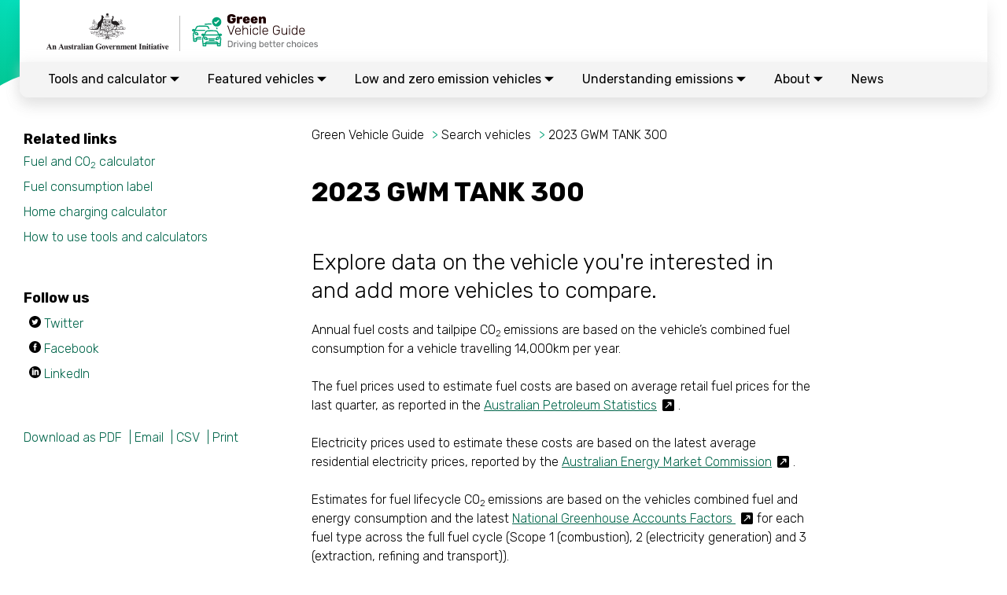

--- FILE ---
content_type: text/html; charset=utf-8
request_url: https://greenvehicleguide.gov.au/Vehicle/ViewVehicle?vehicleDisplayIdList=32496%3A32495
body_size: 13468
content:
 
<!doctype html>

<html class="no-js" lang="en">

<head>
    <meta charset="utf-8">
    <meta http-equiv="X-UA-Compatible" content="ie=edge">
    <title>Individual Vehicle | Green Vehicle Guide</title>
    <meta name="viewport" content="width=device-width,initial-scale=1">
    <!-- Favicon -->
    <link rel="icon" href="/assets/images/icons/favicon.ico?ver=1" type="image/x-icon" />
    <link rel="stylesheet" href="/assets/libraries/slick.min.css" />
    <link rel="stylesheet" href="/assets/libraries/jquery-ui.min.css" />
    <link rel="stylesheet" href="/assets/libraries/jquery-ui.theme.min.css" />
    <link rel="stylesheet" href="/assets/styles/main.css?v=1.1" />
    <link href="https://fonts.googleapis.com/css?family=Rubik" rel="stylesheet">
	<!-- Google tag (gtag.js) -->
	<script async src="https://www.googletagmanager.com/gtag/js?id=G-C30732YPKC"></script>
	<script>
  		window.dataLayer = window.dataLayer || [];
  		function gtag(){dataLayer.push(arguments);}
  		gtag('js', new Date());
  		gtag('config', 'G-C30732YPKC');
	</script> 
</head>

<body class="body__fix">
    <a class="skip-nav" href="#section">Skip navigation</a>
<header class="header">

    <div class="nav__wrapper">
        <div class="nav">
            <div class="nav__top">
                <a href="/">
                    <img class="nav__logo nav__logo__gov" src="/assets/images/Brandmarks/Aust_Government_Logo.svg" alt="An Australian Government Initiative logo" />
                    <div class="nav__vertical__line"></div>
                    <img class="nav__logo nav__logo__gvg" src="/assets/images/Brandmarks/GVG_BMark_Colour.svg" alt="Green Vehicle Guide logo" />
                </a>
                
            </div>
            <div class="nav__menu-popup">
                <button class="nav__menu"> 
                <img  src="/assets/images/Function_icons/hamburger.svg" alt="Menu Icon" />
                </button>
                <button class="nav__menu__close"> 
                <img  src="/assets/images/Function_icons/Exit.svg" alt="Exit Icon" />
                </button> 
            </div>
            <nav class="nav__bot" >
                    <ul class="nav__links">
                        <li class="nav__link"  aria-expanded= "false">
                            <a class="nav__item" aria-haspopup="true" href="#">Tools and calculator 
                                <div class="nav__item__btns" aria-hidden="true"></div>
                            </a>
                            <div class="nav__link__menu_level_1" >
                             <ul role="submenu " aria-label="submenu of tools and calculator" aria-expanded= "false"> 
                                <li> <a class="nav__link__sub" href="/Calculators/FuelCalculator">Fuel cost and CO<sub>2</sub> calculator</a></li>
                                <li> <a class="nav__link__sub" href="/Calculators/HomeChargingCalculator">Home charging calculator</a></li>
                                <li> <a class="nav__link__sub" href="/Calculators/FuelLifecycleEmissionsCalculator">Fuel lifecycle emissions calculator</a></li>
                                <li> <a class="nav__link__sub" href="/Vehicle/Search">Search cars</a></li>
                                <li> <a class="nav__link__sub" href="/pages/ToolsAndCalculators/SearchOlderVehicles">Search older vehicles</a></li>
                                <li> <a class="nav__link__sub" href="/Vehicle/CompareVehicle">Compare vehicles</a></li>
                                <li> <a class="nav__link__sub" href="/pages/ToolsAndCalculators/HowToGuide">How to guide</a></li>
                                <li> <a class="nav__link__sub" href="/pages/ToolsAndCalculators/RankingsAndMeasurements">Rankings and measurements</a></li>
                                <li> <a class="nav__link__sub" href="/pages/ToolsAndCalculators/FuelConsumptionLabel">Fuel consumption label</a></li>
                                <li> <a class="nav__link__sub" href="/StaticContent/GuidesAndResources?viewName=Information%2FGuidesAndResources">Guides and resources</a></li>
                             </ul>
                            </div>
                        </li>
                        <li class="nav__link"  aria-expanded= "false">
                            <a class="nav__item" aria-haspopup="true" href="#">Featured vehicles 
                                <div class="nav__item__btns" aria-hidden="true"></div>
                            </a>
                            <div class="nav__link__menu_level_1">
                             <ul role="submenu " aria-label="sub menu of Featured vehicles" aria-expanded= "false"> 
                                <li><a class="nav__link__sub" href="/#top20">Top 20 performers and sellers</a></li>
                                <li><a class="nav__link__sub" href="/Home/NewlyAddedVehicles">Newly added vehicles</a></li>
                             </ul>   
                            </div>
                        </li>
                        <li class="nav__link"  aria-expanded= "false">
                            <a class="nav__item" aria-haspopup="true" href="#">Low and zero emission vehicles 
                                <div class="nav__item__btns" aria-hidden="true"></div>                        
                            </a>
                            <div class="nav__link__menu_level_1">
                             <ul role="submenu " aria-label="sub menu of Low and zero emission vehicles" aria-expanded= "false"> 
                                <li> <a class="nav__link__sub" href="/pages/LowAndZeroEmissionVehicles/HybridVehicleInformation">Hybrid vehicles</a></li> 
                                <li> <a class="nav__link__sub" href="/pages/LowAndZeroEmissionVehicles/ElectricVehicleInformation">Electric vehicles</a></li> 
                                <li> <a class="nav__link__sub" href="/pages/LowAndZeroEmissionVehicles/HydrogenVehicleInformation">Hydrogen vehicles</a></li> 
                             </ul> 
                            </div>
                        </li>
                        <li class="nav__link"  aria-expanded= "false">
                            <a class="nav__item" aria-haspopup="true" href="#">Understanding emissions  
                                <div class="nav__item__btns" aria-hidden="true"></div>
                            </a>
                            <div class="nav__link__menu_level_1">
                             <ul role="submenu " aria-label="sub menu of Understanding emissions" aria-expanded= "false"> 
                                <li> <a class="nav__link__sub" href="/pages/UnderstandingEmissions/LifecycleEmissions">Lifecycle emissions</a></li> 
                                <li> <a class="nav__link__sub" href="/pages/UnderstandingEmissions/VehicleEmissions">Vehicle emissions </a></li> 
                                <li> <a class="nav__link__sub" href="/pages/UnderstandingEmissions/TipsToReduceYourEmissions">Tips to reduce your emissions</a></li> 
                                <li> <a class="nav__link__sub" href="/pages/UnderstandingEmissions/RealWorldEmissions">Real world emissions</a></li> 
                             </ul>
                            </div>
                        </li>
                        <li class="nav__link"  aria-expanded= "false">
                            <a class="nav__item" aria-haspopup="true" href="#">About 
                                <div class="nav__item__btns" aria-hidden="true"></div>
                            </a>
                            <div class="nav__link__menu_level_1">
                             <ul role="submenu " aria-label="sub menu of About" aria-expanded= "false"> 
                                <li><a class="nav__link__sub" href="/Home/About">About us</a></li>
                                <li><a class="nav__link__sub" href="/Home/Contact">Contact us</a></li>
                                <li><a class="nav__link__sub" href="/pages/About/FAQ">FAQs</a></li>
                             </ul>
                            </div>
                        </li>
                        <li class="nav__link"  aria-expanded= "false">
                            <a class="nav__item" aria-haspopup="true" href="/News">News</a>
                        </li>
                    </ul>

            </nav>
        </div>
    </div>
</header>

    


<section class="section-general">
    <div class="section-sub">
        <img class="blobs-standard blobs-standard__top-right" src="/assets/images/blobs/Standard-TopRight.svg" alt="Blobs image top right">
        <img class="blobs-standard blobs-standard__top-left" src="/assets/images/blobs/Standard-TopLeft.svg" alt="Blobs image top left">
        <img class="blobs-standard blobs-standard__bottom-right" src="/assets/images/blobs/Footer-BottomRight.svg" alt="Blobs image bottom right">
        <img class="blobs-standard blobs-standard__bottom-left" src="/assets/images/blobs/Footer-BottomLeft.svg" alt="Blobs image bottom left">

        <div class="section-general__right">
            <div class="section-general__right__text-area">
                <div class="section-general__right__breadcrumbs">
                    <a class="section-general__right__breadcrumbs__L1" href="/">Green Vehicle Guide</a>
                    <span class="section-general__right__breadcrumbs__arrow">&gt; </span>
                    <span class="section-general__right__breadcrumbs__arrow__mobile">&lt;  </span>
                    <a class="section-general__right__breadcrumbs__L2" href="/Vehicle/Search">Search vehicles</a>
                    <span class="section-general__right__breadcrumbs__arrow">&gt;  </span>
                    <a class="section-general__right__breadcrumbs__L3" href="#">2023 GWM TANK 300</a>
                </div>

                <h1 class="section-general__right__title">2023 GWM TANK 300 </h1>

                <p class="section-general__right__title__text">Explore data on the vehicle you're interested in and add more vehicles to compare.</p>
                <p class="section-general__right__text">Annual fuel costs and tailpipe CO<sub>2 </sub>emissions are based on the vehicle’s combined fuel consumption for a vehicle travelling 14,000km per year.</p><br><br>
                <p class="section-general__right__text">The fuel prices used to estimate fuel costs are based on average retail fuel prices for the last quarter, as reported in the <a class="section-general__left__links footer__link__external-logo" href="https://www.energy.gov.au/government-priorities/energy-data/australian-petroleum-statistics">Australian Petroleum Statistics</a>.</p><br><br>
                <p class="section-general__right__text">Electricity prices used to estimate these costs are based on the latest average residential electricity prices, reported by the <a class="section-general__left__links footer__link__external-logo" href="https://www.aemc.gov.au/market-reviews-advice/residential-electricity-price-trends-2021">Australian Energy Market Commission</a>.</p><br><br>
                <p class="section-general__right__text">Estimates for fuel lifecycle CO<sub>2 </sub> emissions are based on the vehicles combined fuel and energy consumption and the latest <a class="section-general__left__links footer__link__external-logo" href="https://www.dcceew.gov.au/climate-change/publications/national-greenhouse-accounts-factors#daff-page-main">National Greenhouse Accounts Factors </a>for each fuel type across the full fuel cycle (Scope 1 (combustion), 2 (electricity generation) and 3 (extraction, refining and transport)).</p>
                <div class="disclaimer">
                    <img class="disclaimer__icon" src="/assets/images/Function_icons/Disclaimer.svg" alt="Disclaimer Icon">
                    <h4 class="disclaimer__title">Disclaimer</h4>
                    <p class="disclaimer__text">The fuel consumption and emissions data reported on this website is based on laboratory testing in controlled conditions and should only be used to compare vehicles. Your on-road fuel consumption and emissions will depend on the circumstances in which you operate the vehicle.</p>
                    <div class="results-top"></div>
                </div>
            </div>



<div class="individual-page-results-block">
    <div class="results-top">
        <div class="right-section">
            <div class="legend">
                <h3 class="title">Table legend</h3>
                <div class="body">
                    <div class="left-body">
                        <p>Best (0g/km)</p>
                    </div>
                    <div class="middle-body">
                        <p>Comb Average(180g/km)</p>
                    </div>
                    <div class="right-body">
                        <p>Worst (220+g/km)</p>
                    </div>
                </div>
            </div>
        </div>
    </div>
    <div class="results-flex">
        <div class="results-content">
            <table>
                <tr>
                    <th colspan="2" aria-hidden="true"></th>
                    <th><img src="/assets/images/Body_style_icons/Convertible.svg" alt="Convertible icon"></th>
                </tr>
                <tr>
                    <td>
                        <div class="table-item-field title"></div>
                        <div class="table-item">
                            <div class="table-item-field">
                                <div class="cell no-match-height">
                                    <p>Details</p>
                                    <div class="tool-tip"> <img src="/assets/images/Function_icons/Tooltip_small.svg" alt="Tool tip icon"><span>The vehicle’s body, engine, fuel type, transmission and drive.</span></div>
                                </div>
                            </div>
                            <div class="table-item-field">
                                <div class="cell no-match-height">
                                    <p>Tailpipe C0<sub>2 </sub>(g/km)</p>
                                    <div class="tool-tip"> <img src="/assets/images/Function_icons/Tooltip_small.svg" alt="Tool tip icon"><span>The vehicle’s carbon dioxide emissions per km, as measured in the official laboratory test. Actual emissions will depend on how you use your vehicle.</span></div>
                                </div>
                            </div>
                            <div class="table-item-field">
                                <div class="cell no-match-height">
                                    <p>Annual fuel cost</p>
                                    <div class="tool-tip"> <img src="/assets/images/Function_icons/Tooltip_small.svg" alt="Tool tip icon"><span>Estimated fuel cost for a vehicle travelling 14,000km per year. Based on average retail fuel prices for the last quarter reported in the Australian Petroleum Statistics.</span></div></div>
                            </div>
                            <div class="table-item-field">
                                <div class="cell no-match-height">
                                    <p>Fuel consumption (L/100km)</p>
                                    <div class="tool-tip"> <img src="/assets/images/Function_icons/Tooltip_small.svg" alt="Tool tip icon"><span>The vehicle’s fuel consumption per 100km, as measured in the official laboratory test. Actual fuel consumption will depend on how you use your vehicle.</span></div>
                                </div>
                            </div>
                            <div class="table-item-field">
                                <div class="cell no-match-height">
                                    <p>Energy consumption</p>
                                    <div class="tool-tip"> <img src="/assets/images/Function_icons/Tooltip_small.svg" alt="Tool tip icon"><span>The vehicle’s electricity consumption per km, as measured in the official laboratory test. Actual energy consumption will depend on how you use your vehicle.</span></div>
                                </div>
                            </div>
                            <div class="table-item-field">
                                <div class="cell no-match-height">
                                    <p>Electric range</p>
                                    <div class="tool-tip"> <img src="/assets/images/Function_icons/Tooltip_small.svg" alt="Tool tip icon"><span>The estimated distance a vehicle can travel on battery power, if the battery is fully charged, as measured in the official laboratory test. Actual battery range will depend on how you use your vehicle.</span></div>
                                </div>
                            </div>
                            <div class="table-item-field">
                                <div class="cell no-match-height">
                                    <p>Air pollution standard</p>
                                    <div class="tool-tip"> <img src="/assets/images/Function_icons/Tooltip_small.svg" alt="Tool tip icon"><span>The international noxious emission standard that this vehicle meets.</span></div>
                                </div>
                            </div>
                            <div class="table-item-field">
                                <div class="cell no-match-height">
                                    <p>Annual tailpipe C0<sub>2 </sub></p>
                                    <div class="tool-tip"> <img src="/assets/images/Function_icons/Tooltip_small.svg" alt="Tool tip icon"><span>Estimated tailpipe carbon dioxide emissions for a vehicle travelling 14,000km per year. </span></div>
                                </div>
                            </div>
                            <div class="table-item-field">
                                <div class="cell no-match-height">
                                    <p>Fuel lifecycle C0<sub>2</sub></p>
                                    <div class="tool-tip"> <img src="/assets/images/Function_icons/Tooltip_small.svg" alt="Tool tip icon"><span>Estimated carbon dioxide emissions produced per km from the production of the fuel as well as its combustion. Based on national level emission factors from the National Greenhouse Accounts. For electric and plug-in hybrid vehicles actual carbon dioxide emissions will be lower in regions with higher proportions of renewable energy, or where consumers utilise renewable energy sources.</span></div>
                                </div>
                            </div>
                            <div class="table-item-field">
                                <div class="cell no-match-height">
                                    <p>Noise data</p>
                                    <div class="tool-tip"> <img src="/assets/images/Function_icons/Tooltip_small.svg" alt="Tool tip icon"><span>The vehicle’s stationary noise level when tested in accordance with Australian Design Rule 83/00. Used by state and territory road agencies to determine roadworthiness.</span></div>
                                </div>
                            </div>
                        </div>
                    </td>
                    <td>
                        <div class="table-item-field title"></div>
                        <div class="table-item">
                            <div class="table-item-field">
                                <div class="cell auto-height-search">Body</div>
                                <div class="cell auto-height-search">Engine</div>
                                <div class="cell auto-height-search">Transmission</div>
                                <div class="cell auto-height-search">Drivetrain</div>
                            </div>
                            <div class="table-item-field">
                                <div class="cell auto-height-search">Comb</div>
                                <div class="cell auto-height-search">Urban</div>
                                <div class="cell auto-height-search">Extra</div>
                            </div>
                            <div class="table-item-field">
                                <div class="cell auto-height-search">($AUD)</div>
                            </div>
                            <div class="table-item-field">
                                <div class="cell auto-height-search">Comb</div>
                                <div class="cell auto-height-search">Urban</div>
                                <div class="cell auto-height-search">Extra</div>
                            </div>
                            <div class="table-item-field">
                                <div class="cell auto-height-search">(Wh/km)</div>
                            </div>
                            <div class="table-item-field">
                                <div class="cell auto-height-search">(Km)</div>
                            </div>
                            <div class="table-item-field">
                                <div class="cell auto-height-search">(Emissions) </div>
                            </div>
                            <div class="table-item-field">
                                <div class="cell auto-height-search">(tonnes)</div>
                            </div>
                            <div class="table-item-field">
                                <div class="cell auto-height-search">(g/km)</div>
                            </div>
                            <div class="table-item-field">
                                <div class="cell auto-height-search">(Range) </div>
                            </div>
                        </div>
                    </td>
                    <td>
                        <div class="table-item-field title">
                            <label for="cars">Choose a vehicle:</label>
                            <select class="vehicle-dropdown" name="vehicles" id="cars">
                                <option value="32495">
                                    GWM TANK 300 HEV SUV Auto (released 2023)
                                </option>
                                <option value="32496">
                                    GWM TANK 300 Petrol SUV Auto (released 2023)
                                </option>
                            </select>
                        </div>
                                <div class="vehicle-item table-item 32495">
                                    <div class="table-item-field">
    <div class="cell">5 door, 5 seat SUV</div>
    <div class="cell">2L 4cyl Turbo Electric/Petrol 91RON,</div>
    <div class="cell">9 spd Auto</div>
    <div class="cell">4WD</div>
</div>
<div class="table-item-field">
    <div class="cell to-compare scale4">196 <span class="scale-text">[Slightly worse than average]</span></div>
    <div class="cell to-compare scale2">178 <span class="scale-text">[Slightly better than average]</span></div>
    <div class="cell to-compare scale4">205 <span class="scale-text">[Slightly worse than average]</span></div>

</div>
<div class="table-item-field">
    <div class="cell">$2129</div>
</div>
<div class="table-item-field">
    <div class="cell">8.4</div>
    <div class="cell">7.8 </div>
    <div class="cell">8.8 </div>
</div>
<div class="table-item-field">
    <div class="cell">N/A</div>
</div>
<div class="table-item-field">
    <div class="cell">N/A</div>
</div>
<div class="table-item-field">
    <div class="cell">Euro 5</div>
</div>
<div class="table-item-field">
    <div class="cell">2.74</div>
</div>
<div class="table-item-field">
    <div class="cell">205</div>
</div>
<div class="table-item-field">
    <div class="cell">81 dBA @ 3750 rpm</div>
</div>



                                </div>
                                <div class="vehicle-item table-item 32496 hidden">
                                    <div class="table-item-field">
    <div class="cell">4 door, 5 seat SUV</div>
    <div class="cell">2L 4cyl Turbo Petrol 91RON,</div>
    <div class="cell">8 spd Auto</div>
    <div class="cell">4WD</div>
</div>
<div class="table-item-field">
    <div class="cell to-compare scale4">218 <span class="scale-text">[Slightly worse than average]</span></div>
    <div class="cell to-compare scale5">271 <span class="scale-text">[Worse than average]</span></div>
    <div class="cell to-compare scale4">187 <span class="scale-text">[Slightly worse than average]</span></div>

</div>
<div class="table-item-field">
    <div class="cell">$2407</div>
</div>
<div class="table-item-field">
    <div class="cell">9.5</div>
    <div class="cell">11.8 </div>
    <div class="cell">8.1 </div>
</div>
<div class="table-item-field">
    <div class="cell">N/A</div>
</div>
<div class="table-item-field">
    <div class="cell">N/A</div>
</div>
<div class="table-item-field">
    <div class="cell">Euro 5</div>
</div>
<div class="table-item-field">
    <div class="cell">3.05</div>
</div>
<div class="table-item-field">
    <div class="cell">232</div>
</div>
<div class="table-item-field">
    <div class="cell">77 dBA @ 3750 rpm</div>
</div>



                                </div>

                    </td>
                </tr>
            </table>
        </div>

        <div class="compare-link">
<form action="/Vehicle/QuickCompareVehicles" method="post">                    <input type="hidden" name="VehicleSearchParameterList[0].SelectedYearEnd" id="VS_0_SelectedYearEnd" value="2023">
                    <input type="hidden" name="VehicleSearchParameterList[0].SelectedYearStart" id="VS_0_SelectedYearStart" value="2023">
                    <input type="hidden" name="VehicleSearchParameterList[0].SelectedManufacturer" id="VS_0_SelectedManufacturer" value="109">
                    <input type="hidden" name="VehicleSearchParameterList[0].VehicleModel" id="VS_0_VehicleModel" value="TANK 300">
                    <input type="hidden" name="VehicleSearchParameterList[0].Variant" id="VS_0_Variant" value="HEV">
                    <input type="hidden" name="VehicleSearchParameterList[1].SelectedYearEnd" id="VS_1_SelectedYearEnd" value="-1">
                    <input type="hidden" name="VehicleSearchParameterList[1].SelectedYearStart" id="VS_1_SelectedYearStart" value="-1">
                    <input type="hidden" name="VehicleSearchParameterList[1].SelectedManufacturer" id="VS_1_SelectedManufacturer" value="-1">
                    <input type="hidden" name="VehicleSearchParameterList[1].VehicleModel" id="VS_1_VehicleModel" value="-1">
                    <input type="hidden" name="VehicleSearchParameterList[1].Variant" id="VS_1_Variant" value="-1">
                    <input type="hidden" name="VehicleSearchParameterList[2].SelectedYearEnd" id="VS_2_SelectedYearEnd" value="-1">
                    <input type="hidden" name="VehicleSearchParameterList[2].SelectedYearStart" id="VS_2_SelectedYearStart" value="-1">
                    <input type="hidden" name="VehicleSearchParameterList[2].SelectedManufacturer" id="VS_2_SelectedManufacturer" value="-1">
                    <input type="hidden" name="VehicleSearchParameterList[2].VehicleModel" id="VS_2_VehicleModel" value="-1">
                    <input type="hidden" name="VehicleSearchParameterList[2].Variant" id="VS_2_Variant" value="-1">
                <img src="/assets/images/Body_style_icons/SUV.svg" type="submit" alt="SUV icon" onclick="$('#SearchTypeVC').val('2');">
                <input class="search-type-vc"id="SearchTypeVC" type="hidden" name="SearchType" value="0">
                <button class="compare-link__btn" type="submit" value="+ Compare with another vehicle" aria-label="By clicking you will navigate to compare vehicle page, where you can make comparison with another vehicle" onclick="$('#SearchTypeVC').val('2');">+ Compare with another vehicle </button>
</form>        </div>
    </div>


    <div class="pdf-download-form">

        <form action="https://www.greenvehicleguide.gov.au/Vehicle/Search" method="post">
            <input id="spOutputAddress" name="OutputAddress" type="hidden">
            <input id="VehicleSearchParameterList_Index" name="VehicleSearchParameterList.Index" type="hidden" value="3">
            <input id="ShowingCompareResultsSP" type="hidden" name="ShowingCompareResults" value="True">
            <input id="IsATop20ShowingSP" type="hidden" name="IsATop20Showing" value="True">
            <input id="CompareListIds" name="CompareListIds" type="hidden" value="32495,32496">
            <input type="hidden" name="VehicleSearchParameterList[3].SelectedYearStart" value="2022">
            <input type="hidden" name="VehicleSearchParameterList[3].SelectedYearEnd" value="2022">
            <input type="hidden" name="VehicleSearchParameterList[3].SelectedManufacturer">
            <input type="hidden" name="VehicleSearchParameterList[3].VehicleModel">
            <input type="hidden" name="VehicleSearchParameterList[3].Variant">
            <input type="hidden" name="VehicleSearchParameterList[3].CertificationLevel">
            <input id="VehicleSearchParameterList_Index" name="VehicleSearchParameterList.Index" type="hidden" value="4">
            <input type="hidden" name="VehicleSearchParameterList[4].SelectedManufacturer">
            <input type="hidden" name="VehicleSearchParameterList[4].VehicleModel">
            <input type="hidden" name="VehicleSearchParameterList[4].Variant">
            <input type="hidden" name="VehicleSearchParameterList[4].CertificationLevel">
            <input id="OutputFormatSP" type="hidden" name="OutputFormat" value="-1">
            <input id="SearchTypeSP" data-val="true" data-val-number="The field SearchType must be a number." data-val-required="The SearchType field is required." name="SearchType" type="hidden" value="4">
            <ul class="accordion-container">
                <li class="accordion-segment" title="Alter display">
                    <fieldset>
                        <legend class="accordion-heading">Alter display</legend><a class="icon-arrow-down accordion-trigger" href="javascript:void(0)"><span class="vh">Open/close segment</span></a>
                        <div class="accordion-content">
                            <div class="segment">
                                <label for="SelectedPageSize">Display</label>
                                <select id="page-sizeSP" name="SelectedPageSize">
                                    <option value="-1">Select Page Size</option>
                                    <option value="10">Top 10 Vehicles</option>
                                    <option value="15">Top 15 Vehicles</option>
                                    <option value="25">Top 25 Vehicles</option>
                                    <option value="50">Top 50 Vehicles</option>
                                    <option value="75">Top 75 Vehicles</option>
                                    <option value="100">Top 100 Vehicles</option>
                                    <option value="150">Top 150 Vehicles</option>
                                    <option selected value="200">Top 200 Vehicles</option>
                                </select>
                            </div>
                            <div class="segment">
                                <label for="SelectedPageSize">Sort Order</label>
                                <select id="sort-orderSP" data-val="true" data-val-number="The field SortOrder must be a number." data-val-required="The SortOrder field is required." name="SortOrder">
                                    <option selected value="1">CO&#x2082; Emissions</option>
                                    <option value="2">Fuel Consumption</option>
                                    <option value="3">Air Poll. Standard</option>
                                </select>
                            </div>
                        </div>
                    </fieldset>
                </li>
                <li class="accordion-segment" title="Year">
                    <fieldset>
                        <legend class="accordion-heading">Year</legend><a class="icon-arrow-down accordion-trigger" href="javascript:void(0)"><span class="vh">Open/close segment</span></a>
                        <div class="accordion-content">
                            <div class="segment">
                                <label class="vh" for="VehicleSearchParameterList_4__SelectedYearStart">From Year</label>
                                <select id="VS_4_SelectedYearStartSP" name="VehicleSearchParameterList[4].SelectedYearStart">
                                    <option value="-1">Select Year</option>
                                    <option selected value="2022">2022</option>
                                    <option value="2021">2021</option>
                                    <option value="2020">2020</option>
                                    <option value="2019">2019</option>
                                    <option value="2018">2018</option>
                                    <option value="2017">2017</option>
                                    <option value="2016">2016</option>
                                    <option value="2015">2015</option>
                                    <option value="2014">2014</option>
                                    <option value="2013">2013</option>
                                    <option value="2012">2012</option>
                                    <option value="2011">2011</option>
                                    <option value="2010">2010</option>
                                    <option value="2009">2009</option>
                                    <option value="2008">2008</option>
                                    <option value="2007">2007</option>
                                    <option value="2006">2006</option>
                                    <option value="2005">2005</option>
                                    <option value="2004">2004</option>
                                </select>
                            </div>
                            <div class="segment">
                                <label class="vh" for="VehicleSearchParameterList_4__SelectedYearEnd">To Year</label>
                                <select id="VS_4_SelectedYearEndSP" name="VehicleSearchParameterList[4].SelectedYearEnd">
                                    <option value="-1">Select Year</option>
                                    <option value="2022">2022</option>
                                    <option selected value="2021">2021</option>
                                    <option value="2020">2020</option>
                                    <option value="2019">2019</option>
                                    <option value="2018">2018</option>
                                    <option value="2017">2017</option>
                                    <option value="2016">2016</option>
                                    <option value="2015">2015</option>
                                    <option value="2014">2014</option>
                                    <option value="2013">2013</option>
                                    <option value="2012">2012</option>
                                    <option value="2011">2011</option>
                                    <option value="2010">2010</option>
                                    <option value="2009">2009</option>
                                    <option value="2008">2008</option>
                                    <option value="2007">2007</option>
                                    <option value="2006">2006</option>
                                    <option value="2005">2005</option>
                                    <option value="2004">2004</option>
                                </select>
                            </div>
                        </div>
                    </fieldset>
                </li>
                <li class="accordion-segment" title="Vehicle transmission">
                    <fieldset>
                        <legend class="accordion-heading">Vehicle transmission</legend><a class="icon-arrow-down accordion-trigger" href="javascript:void(0)"><span class="vh">Open/close segment</span></a>
                        <select class="accordion-content" id="VS_4_TransmissionTypeSP" name="VehicleSearchParameterList[4].Transmission">
                            <option selected value="-1">Select Trans. Type</option>
                            <option value="0">N/A</option>
                            <option value="1">Auto</option>
                            <option value="2">Manual</option>
                            <option value="3">CVT</option>
                            <option value="4">Other</option>
                        </select>
                    </fieldset>
                </li>
                <li class="accordion-segment" title="Vehicle body">
                    <fieldset>
                        <legend class="accordion-heading">Vehicle body</legend><a class="icon-arrow-down accordion-trigger" href="javascript:void(0)"><span class="vh">Open/close segment</span></a>
                        <select class="accordion-content" id="VS_4_BodyStyleSP" name="VehicleSearchParameterList[4].BodyStyle">
                            <option selected value="-1">Select Body Style</option>
                            <option value="16">Cab-chassis</option>
                            <option value="5">Convertible</option>
                            <option value="4">Coupe</option>
                            <option value="17">Hatch</option>
                            <option value="10">Light bus</option>
                            <option value="1">Sedan</option>
                            <option value="18">SUV</option>
                            <option value="6">Utility</option>
                            <option value="8">Van</option>
                            <option value="3">Wagon</option>
                        </select>
                    </fieldset>
                </li>
                <li class="accordion-segment" title="Fuel type">
                    <fieldset>
                        <legend class="accordion-heading">Fuel type</legend><a class="icon-arrow-down accordion-trigger" href="javascript:void(0)"><span class="vh">Open/close segment</span></a>
                        <select class="accordion-content" id="VS_4_FuelTypeSP" name="VehicleSearchParameterList[4].FuelType">
                            <option selected value="-1">Select Fuel Type</option>
                            <option value="1">Petrol 91RON</option>
                            <option value="2">Petrol 95RON</option>
                            <option value="3">Petrol 98RON</option>
                            <option value="4">Diesel</option>
                            <option value="5">LPG</option>
                            <option value="6">Petrol/LPG</option>
                            <option value="22">E85</option>
                            <option value="15">Pure Electric</option>
                            <option value="8">Electric/Petrol 91RON</option>
                            <option value="9">Electric/Petrol 95RON</option>
                            <option value="10">Electric/Petrol 98RON</option>
                            <option value="11">Electric/Diesel</option>
                            <option value="12">Electric/LPG</option>
                            <option value="13">Electric/NG</option>
                            <option value="16">Plug-in Electric/Petrol 91RON</option>
                            <option value="17">Plug-in Electric/Petrol 95RON</option>
                            <option value="18">Plug-in Electric/Petrol 98RON</option>
                            <option value="19">Plug-in Electric/Diesel</option>
                            <option value="20">Plug-in Electric/LPG</option>
                            <option value="21">Plug-in Electric/NG</option>
                            <option value="7">NG</option>
                            <option value="14">Hydrogen</option>
                        </select>
                    </fieldset>
                </li>
                <li class="accordion-segment" title="No. of seats">
                    <fieldset>
                        <legend class="accordion-heading">No. of seats</legend><a class="icon-arrow-down accordion-trigger" href="javascript:void(0)"><span class="vh">Open/close segment</span></a>
                        <select class="accordion-content" id="VS_4_SeatingCapacitySP" name="VehicleSearchParameterList[4].SeatingCapacity">
                            <option selected value="-1">Select Num. Seats</option>
                            <option value="1">1</option>
                            <option value="2">2</option>
                            <option value="3">3</option>
                            <option value="4">4</option>
                            <option value="5">5</option>
                            <option value="6">6</option>
                            <option value="7">7</option>
                            <option value="8">8</option>
                            <option value="9">9</option>
                            <option value="10">10</option>
                            <option value="11">11</option>
                            <option value="12">12</option>
                            <option value="13">13</option>
                            <option value="14">14</option>
                            <option value="15">15</option>
                            <option value="16">16</option>
                            <option value="17">17</option>
                            <option value="18">18</option>
                            <option value="19">19</option>
                            <option value="20">20</option>
                        </select>
                    </fieldset>
                </li>
                <li class="accordion-segment" title="No. of driven wheels">
                    <fieldset>
                        <legend class="accordion-heading">No. of driven wheels</legend><a class="icon-arrow-down accordion-trigger" href="javascript:void(0)"><span class="vh">Open/close segment</span></a>
                        <select class="accordion-content" id="VS_4_DrivenWheelsSP" name="VehicleSearchParameterList[4].DrivenWheels">
                            <option selected value="-1">Select Driven Wheels</option>
                            <option value="1">2WD</option>
                            <option value="2">4WD</option>
                        </select>
                    </fieldset>
                </li>
                <li class="accordion-segment" title="Vehicle Class">
                    <fieldset>
                        <legend class="accordion-heading">Vehicle Class</legend><a class="icon-arrow-down accordion-trigger" href="javascript:void(0)"><span class="vh">Open/close segment</span></a>
                        <select class="accordion-content" id="VS_4_VehicleClassSP" name="VehicleSearchParameterList[4].VehicleClass">
                            <option selected value="-1">Select Class</option>
                            <option value="2">Small Car</option>
                            <option value="3">Medium Car</option>
                            <option value="4">Large Car</option>
                            <option value="5">Offroad</option>
                            <option value="6">Van</option>
                            <option value="7">Ute or Light Truck</option>
                            <option value="8">People Mover</option>
                        </select>
                    </fieldset>
                </li>
                <li class="accordion-segment" title="Max CO₂ emissions and fuel consumption">
                    <fieldset>
                        <legend class="accordion-heading">Maximum CO<sub>2</sub> emissions &amp; fuel consumption</legend><a class="icon-arrow-down accordion-trigger" href="javascript:void(0)"><span class="vh">Open/close segment</span></a>
                        <div class="accordion-content">
                            <div class="segment">
                                <fieldset>
                                    <legend class="segment-label">Maximum CO<sub>2</sub> emissions</legend>
                                    <label class="vh" for="VehicleSearchParameterList_4__MaxCO2">Select the maximum CO&#x2082; emission level</label>
                                    <select id="emissionsSP" name="VehicleSearchParameterList[4].MaxCO2">
                                        <option selected value="-1">Select max g/km</option>
                                        <option value="50">Less than 50g/km</option>
                                        <option value="75">Less than 75g/km</option>
                                        <option value="100">Less than 100g/km</option>
                                        <option value="125">Less than 125g/km</option>
                                        <option value="150">Less than 150g/km</option>
                                        <option value="175">Less than 175g/km</option>
                                        <option value="200">Less than 200g/km</option>
                                        <option value="225">Less than 225g/km</option>
                                        <option value="250">Less than 250g/km</option>
                                        <option value="300">Less than 300g/km</option>
                                    </select>
                                </fieldset>
                            </div>
                            <div class="segment">
                                <fieldset>
                                    <legend class="segment-label">Fuel consumption type</legend>
                                    <ul class="radios columns">
                                        <li class="column thirds">
                                            <input id="Comb" type="radio" name="VehicleSearchParameterList[4].FuelConsumptionType" value="0">
                                            <label for="Comb">Comb.</label>
                                        </li>
                                        <li class="column thirds">
                                            <input id="urban" type="radio" name="VehicleSearchParameterList[4].FuelConsumptionType" value="1">
                                            <label for="urban">urban</label>
                                        </li>
                                        <li class="column thirds">
                                            <input id="extra" type="radio" name="VehicleSearchParameterList[4].FuelConsumptionType" value="2">
                                            <label for="extra">extra</label>
                                        </li>
                                    </ul>
                                </fieldset>
                                <fieldset>
                                    <label class="segment-label" for="VehicleSearchParameterList_4__MaxFuelConsumption">Maximum fuel consumption</label>
                                    <select id="consumptionSP" name="VehicleSearchParameterList[4].MaxFuelConsumption">
                                        <option selected value="-1">Select max L/100km</option>
                                        <option value="1">Less than 1L/100km</option>
                                        <option value="2">Less than 2L/100km</option>
                                        <option value="3">Less than 3L/100km</option>
                                        <option value="4">Less than 4L/100km</option>
                                        <option value="5">Less than 5L/100km</option>
                                        <option value="6">Less than 6L/100km</option>
                                        <option value="7">Less than 7L/100km</option>
                                        <option value="8">Less than 8L/100km</option>
                                        <option value="9">Less than 9L/100km</option>
                                        <option value="10">Less than 10L/100km</option>
                                        <option value="12">Less than 12L/100km</option>
                                        <option value="15">Less than 15L/100km</option>
                                    </select>
                                </fieldset>
                            </div>
                        </div>
                    </fieldset>
                </li>
                <li class="accordion-segment" title="Energy consumption &amp; range">
                    <fieldset>
                        <legend class="accordion-heading">Energy usage &amp; range</legend><a class="icon-arrow-down accordion-trigger" href="javascript:void(0)"><span class="vh">Open/close segment</span></a>
                        <div class="accordion-content">
                            <div class="segment">
                                <label class="segment-label" for="VehicleSearchParameterList_4__MaxFuelConsumption">Maximum energy consumption</label>
                                <select id="electroConsumptionSP" name="VehicleSearchParameterList[4].ElectricConsumption">
                                    <option selected value="-1">Select max Wh/km</option>
                                    <option value="100">Less than 100 Wh/km</option>
                                    <option value="200">Less than 200 Wh/km</option>
                                    <option value="300">Less than 300 Wh/km</option>
                                    <option value="400">Less than 400 Wh/km</option>
                                    <option value="500">Less than 500 Wh/km</option>
                                </select>
                            </div>
                            <div class="segment">
                                <label class="segment-label" for="VehicleSearchParameterList_4__ElectricRange">Electric Range</label>
                                <select id="electroRangeSP" name="VehicleSearchParameterList[4].ElectricRange">
                                    <option selected value="-1">Select minimum kms</option>
                                    <option value="50">Greater than 50 km</option>
                                    <option value="100">Greater than 100 km</option>
                                    <option value="150">Greater than 150 km</option>
                                    <option value="300">Greater than 300 km</option>
                                    <option value="500">Greater than 500 km</option>
                                    <option value="1000">Greater than 1000 km</option>
                                </select>
                            </div>
                        </div>
                    </fieldset>
                </li>
                <li class="accordion-segment calculator" title="Annual Fuel Costs and CO₂ emissions calculator">
                    <fieldset>
                        <legend class="accordion-heading">Annual Fuel Costs &amp; CO<sub>2</sub> emissions calculator</legend><a class="icon-arrow-down accordion-trigger" href="javascript:void(0)"><span class="vh">Open/close segment</span></a>
                        <div class="accordion-content">
                            <p>Filling in this section will display estimated annual fuel costs &amp; CO<sub>2</sub> emissions for each vehicle. All sections are optional, as national Averages will be used for unspecified values.</p>
                            <div class="option option1">
                                <h3>Specify your personal yearly driving habits</h3>
                                <div class="segment">
                                    <label for="UsageDetails_AnnualKms">Estimated km traveled per year</label>
                                    <input id="traveled" data-val="true" data-val-number="The field Annual Kms must be a number." data-val-range="Annual Kms - Please select a value in the range" data-val-range-max="250000" data-val-range-min="0" data-val-required="The Annual Kms field is required." name="UsageDetails.AnnualKms" title="How far you travel" type="number" value="14000">
                                </div>
                                <div class="segment">
                                    <label for="UsageDetails_UrbanDrivingPcnt">Urban driving percentage</label>
                                    <input id="urban-driving" data-val="true" data-val-number="The field Urban driving percent must be a number." data-val-range="Urban driving percent - Please select a value in the range" data-val-range-max="100" data-val-range-min="0" data-val-required="The Urban driving percent field is required." name="UsageDetails.UrbanDrivingPcnt" title="How much you drive in urban conditions" type="number" value="66">
                                </div>
                                <div class="segment">
                                    <label>Fuel price as cents per litre</label>
                                    <label for="UsageDetails_FuelCostCents91">Petrol 91 RON</label>
                                    <input id="fuel-price91" data-val="true" data-val-number="The field Petrol 91 RON must be a number." data-val-range="Petrol 91 RON - Please select a value in the range" data-val-range-max="1000" data-val-range-min="0" data-val-required="The Petrol 91 RON field is required." name="UsageDetails.FuelCostCents91" title="Regular Unleaded Petrol" type="number" value="164">
                                    <label for="UsageDetails_FuelCostCents95">Petrol 95 RON</label>
                                    <input id="fuel-price95" data-val="true" data-val-number="The field Petrol 95 RON must be a number." data-val-range="Petrol 95 RON - Please select a value in the range" data-val-range-max="1000" data-val-range-min="0" data-val-required="The Petrol 95 RON field is required." name="UsageDetails.FuelCostCents95" title="Premium Unleaded Petrol" type="number" value="180">
                                    <label for="UsageDetails_FuelCostCents98">Petrol 98 RON</label>
                                    <input id="fuel-price98" data-val="true" data-val-number="The field Petrol 98 RON must be a number." data-val-range="Petrol 98 RON - Please select a value in the range" data-val-range-max="1000" data-val-range-min="0" data-val-required="The Petrol 98 RON field is required." name="UsageDetails.FuelCostCents98" title="Premium Unleaded Petrol" type="number" value="188">
                                    <label for="UsageDetails_FuelCostCentsE85">E85</label>
                                    <input id="fuel-priceE85" data-val="true" data-val-number="The field E85 must be a number." data-val-range="E85 - Please select a value in the range" data-val-range-max="1000" data-val-range-min="0" data-val-required="The E85 field is required." name="UsageDetails.FuelCostCentsE85" title="85% Ethanol &amp; 15% Petrol" type="number" value="0">
                                    <label for="UsageDetails_FuelCostCentsDiesel">Diesel</label>
                                    <input id="fuel-priceDiesel" data-val="true" data-val-number="The field Diesel must be a number." data-val-range="Diesel - Please select a value in the range" data-val-range-max="1000" data-val-range-min="0" data-val-required="The Diesel field is required." name="UsageDetails.FuelCostCentsDiesel" title="Diesel" type="number" value="160">
                                    <label for="UsageDetails_FuelCostCentsLPG">LPG</label>
                                    <input id="fuel-priceLPG" data-val="true" data-val-number="The field LPG must be a number." data-val-range="LPG - Please select a value in the range" data-val-range-max="1000" data-val-range-min="0" data-val-required="The LPG field is required." name="UsageDetails.FuelCostCentsLPG" title="Liquified Petroleum Gas" type="number" value="96">
                                    <label for="UsageDetails_ElecFuelCostCents">Electricity price cents per kWh</label>
                                    <input id="fuel-priceElec" data-val="true" data-val-number="The field Electricity cost c/kWh must be a number." data-val-range="Electricity cost c/kWh - Please select a value in the range" data-val-range-max="1000" data-val-range-min="0" data-val-required="The Electricity cost c/kWh field is required." name="UsageDetails.ElecFuelCostCents" title="Electricity in cents per kilowatt hour" type="number" value="30">
                                </div>
                                <div class="segment">
                                    <label for="UsageDetails_PowerState">Electricity emissions</label>
                                    <select id="PowerState" name="UsageDetails.PowerState" title="Select grid used to recharge">
                                        <option value="0" selected>Select State</option>
                                        <option value="1">ACT and NSW</option>
                                        <option value="2">Victoria</option>
                                        <option value="3">Queensland</option>
                                        <option value="4">South Australia</option>
                                        <option value="5">Western Australia</option>
                                        <option value="6">Tasmania</option>
                                        <option value="7">Northern Territory</option>
                                    </select>
                                    <label for="UsageDetails_ElecRenewablePcnt">Renewable energy percentage</label>
                                    <input id="elecRenewablePcnt" data-val="true" data-val-number="The field Renewable percent of generator must be a number." data-val-range="Renewable percent of generator - Please select a value in the range" data-val-range-max="100" data-val-range-min="0" data-val-required="The Renewable percent of generator field is required." name="UsageDetails.ElecRenewablePcnt" title="How much renewable energy is used" type="number" value="0">
                                </div>
                            </div>
                        </div>
                    </fieldset>
                </li>
            </ul>
            <input id="submitSP" title="Update search results" type="submit" value="Update" onclick="$('#SearchTypeSP').val('4');">
        </form>
    </div>
    <div class="dialogueConfirm__js"></div>
    <a class="btn__green__back-to-search" href="/Vehicle/Search">Search vehicles</a>
</div>

            <div class="section-general results-page-results-block__fix-padding">
                <div class="section-general__left section-general__left__mobile">
                    <h3>Related links</h3>
                    <div class="section-general__left__links">
                            <a class="section-general__left__link" href="/Calculators/FuelCalculator">Fuel and CO<sub>2</sub> calculator</a>
                            <a class="section-general__left__link" href="/pages/ToolsAndCalculators/FuelConsumptionLabel">Fuel consumption label</a>
                            <a class="section-general__left__link" href="/Calculators/HomeChargingCalculator">Home charging calculator</a>
                            <a class="section-general__left__link" href="/pages/ToolsAndCalculators/HowToGuide">How to use tools and calculators</a>


                    </div>
                    <h3>Follow us</h3>
                    <div class="section-general__left__share-page">
                        <a class="section-general__left__share-page icon__twitter" href="https://twitter.com/AusGovInfra">Twitter</a>
                        <a class="section-general__left__share-page icon__facebook" href="https://www.facebook.com/AusGovInfrastructure">Facebook</a>
                        <a class="section-general__left__share-page icon__linkedin" href="https://www.linkedin.com/company/infrastructureau/">LinkedIn</a>
                    </div>
                </div>
            </div>
        </div>
        <div class="section-general__left section-general__left__normal">
            <h3>Related links</h3>
            <div class="section-general__left__links">
                <a class="section-general__left__link" href="/Calculators/FuelCalculator">Fuel and CO<sub>2</sub> calculator</a>
                <a class="section-general__left__link" href="/pages/ToolsAndCalculators/FuelConsumptionLabel">Fuel consumption label</a>
                <a class="section-general__left__link" href="/Calculators/HomeChargingCalculator">Home charging calculator</a>
                <a class="section-general__left__link" href="/pages/ToolsAndCalculators/HowToGuide">How to use tools and calculators</a>
            </div>
            <h3>Follow us</h3>
            <div class="section-general__left__share-page">
                <a class="section-general__left__share-page icon__twitter" href="https://twitter.com/AusGovInfra">Twitter</a>
                <a class="section-general__left__share-page icon__facebook" href="https://www.facebook.com/AusGovInfrastructure">Facebook</a>
                <a class="section-general__left__share-page icon__linkedin" href="https://www.linkedin.com/company/infrastructureau/">LinkedIn</a>
            </div>
            <div class="section-general__left__share-page__bot">
                <a class="section-general__left__share-page__bot pdf-download" href="#" title="PDF" media="print">Download as PDF</a> |
                <a class="section-general__left__share-page__bot email" href="mailto:" title="eMail">Email</a> |
                <a class="section-general__left__share-page__bot csv" href="#" title="CSV">CSV</a> |
                <a class="section-general__left__share-page__bot print" href="#" title="print" media="print">Print</a>

            </div>
        </div>
    </div>

    <div class="feedback-box__wrapper">
        
<div id="feedback-box" class="feedback-box">
<form action="/GeneralForms/SubmitFeedback" data-ajax="true" data-ajax-mode="replace" data-ajax-update="#feedback-box" id="form0" method="post"><input name="__RequestVerificationToken" type="hidden" value="mZBo9LuYtpXQuH0vHw4OWw-wAbdP4hbJaCQTvZal5qbcNzLB1liEGFziqkVoCu-3N7e9e2suwLoYPI520bcLSYsw5eh2RDe6x2BnEtA2oq01" />        <h3 class="section__right__sub-title">Was this page useful?</h3>
        <div class="feedback-box__radio">
            <input class="feedback-box__radio__yes" id="Useful" name="Useful" type="radio" value="True" />
            
            <p class="feedback-box__text">Yes</p>
            <input class="feedback-box__radio__no" id="Useful" name="Useful" type="radio" value="False" />
            
            <p class="feedback-box__text">No</p>
        </div>
        <p class="feedback-box__radio__no__text">Sorry to hear that. Please let us know how we can do better.</p>
        <p class="feedback-box__radio__yes__text">Great to hear that! Please provide any feedback you wish to.</p>
        <div class="feedback-box__box">
            <label class="feedback-box__label">Enter feedback</label>
            <textarea class="feedback-box__input" cols="20" id="AdditionalDetails" name="AdditionalDetails" placeholder="Enter feedback" rows="2">
</textarea>

        </div>
        <p class="feedback-box__text__2"> If you are unable to find what you are looking for, you can also </p>
        <a class="feedback-box__text feedback-box__contact" href="/Home/Contact">contact us</a>
        <input class="btn__green feedback-box__btn" type="submit" value="Submit">
</form></div>



    </div>
</section>


    <footer class="footer">
<div>
 <div class="footer__wrapper">
    <div class="footer__nav">
        <div class="footer__images">
            <div class="footer__item">
                <a href="/">
                    <img class="footer__logo" src="/assets/images/Brandmarks/Aust_Government_Logo.svg" alt="An Australian Government Initiative logo" />
                </a>
                <div class="footer__vertical__line"></div>
                <a href="/">
                    <img class="footer__logo footer__logo__gvg" src="/assets/images/Brandmarks/GVG_BMark_Black.svg" alt="Green Vehicle Guide logo" />
                </a>
            </div>
        </div>
        <nav class="footer__menus" role="navigation" id="#"  aria-label=" primary GVG footer">
          <ul class="menu"> 
            <li class="footer__item">
                <a class="footer__h4" href="#">Tools and calculators<button class="footer__menu__btn" aria-expanded="false">expand button <span class="icon" aria-hidden="true"> </span></button></a>
                <div class="footer__link__dropdown">
                 <ul class="footer__submenu" aria-label="sub menu of tools and calculator">
                    <li><a class="footer__link" href="/Calculators/FuelCalculator">Fuel cost and CO<sub>2</sub> calculator</a></li>
                    <li><a class="footer__link" href="/Calculators/HomeChargingCalculator">Home charging calculator</a></li>
                    <li><a class="footer__link" href="/Calculators/FuelLifecycleEmissionsCalculator">Fuel lifecycle emissions calculator</a></li>
                    <li><a class="footer__link" href="/Vehicle/Search">Search cars</a></li>
                    <li><a class="footer__link" href="/pages/ToolsAndCalculators/SearchOlderVehicles">Search older vehicles</a></li>
                    <li><a class="footer__link" href="/Vehicle/CompareVehicle">Compare vehicles</a></li>
                    <li><a class="footer__link" href="/pages/ToolsAndCalculators/HowToGuide">How to guide</a></li>
                    <li><a class="footer__link" href="/pages/ToolsAndCalculators/RankingsAndMeasurements">Rankings and measurements</a></li>
                    <li><a class="footer__link" href="/pages/ToolsAndCalculators/FuelConsumptionLabel">Fuel consumption label</a></li>
                   <li> <a class="footer__link" href="/StaticContent/GuidesAndResources?viewName=Information%2FGuidesAndResources">Guides and resources</a></li>
                 </ul>
                </div>
            </li>
            <li class="footer__item">
                <a class="footer__h4" href="#">Featured vehicles<button class="footer__menu__btn" aria-expanded="false">expand button <span class="icon" aria-hidden="true"> </span></button></a>
                <div class="footer__link__dropdown">
                 <ul class="footer__submenu" aria-label="sub menu of Featured vehicles">
                    <li> <a class="footer__link" href="/#top20">The Top 20 performers and sellers</a></li> 
                    <li> <a class="footer__link" href="/Home/NewlyAddedVehicles">Newly added vehicles</a></li> 
                 </ul>
                </div>
            </li>
            <li class="footer__item">
                <a class="footer__h4" href="#">Low and zero emission vehicles<button class="footer__menu__btn" aria-expanded="false">expand button <span class="icon" aria-hidden="true"> </span></button></a>
                <div class="footer__link__dropdown">
                 <ul class="footer__submenu" aria-label="sub menu of Low and zero emission vehicles">
                    <li><a class="footer__link" href="/pages/LowAndZeroEmissionVehicles/HybridVehicleInformation">Hybrid vehicles</a></li>
                    <li><a class="footer__link" href="/pages/LowAndZeroEmissionVehicles/ElectricVehicleInformation">Electric vehicles</a></li>
                    <li><a class="footer__link" href="/pages/LowAndZeroEmissionVehicles/HydrogenVehicleInformation">Hydrogen vehicles</a></li>
                 </ul>
                </div>
            </li>
            <li class="footer__item">
                <a class="footer__h4" href="#">Understanding emissions<button class="footer__menu__btn" aria-expanded="false">expand button <span class="icon" aria-hidden="true"> </span></button></a>
                <div class="footer__link__dropdown">
                 <ul class="footer__submenu" aria-label="sub menu of Understanding emissions">
                    <li><a class="footer__link" href="/pages/UnderstandingEmissions/LifecycleEmissions">Lifecycle emissions</a></li>
                    <li><a class="footer__link" href="/pages/UnderstandingEmissions/VehicleEmissions">Vehicle emissions</a></li>
                    <li><a class="footer__link" href="/pages/UnderstandingEmissions/TipsToReduceYourEmissions">Tips to reduce your emissions</a></li>
                    <li><a class="footer__link" href="/pages/UnderstandingEmissions/RealWorldEmissions">Real world emissions</a></li>
                 </ul>
                </div>
            </li>
            <li class="footer__item footer__item__smaller-space">
                <a class="footer__h4" href="#">About<button class="footer__menu__btn" aria-expanded="false">expand button <span class="icon" aria-hidden="true"></span></button></a>
                <div class="footer__link__dropdown">
                 <ul class="footer__submenu" aria-label="sub menu of About">
                    <li><a class="footer__link" href="/Home/About">About us</a></li>
                    <li><a class="footer__link" href="/Home/Contact">Contact us</a></li>
                    <li><a class="footer__link" href="/pages/About/FAQ">FAQs</a></li>
                 </ul>
                </div>              
            </li>
            <li class="footer__item footer__item__smaller-space">
                <a class="footer__h4" href="#" href="/News">News</a>
            </li>
          </ul>  

        </nav>
        <div class="footer__states">
         <ul class="state-link" aria-label="menu">
            <li class="footer__item">
                <a class="footer__h4" href="#">State and Territory schemes<button class="footer__menu__btn" aria-expanded="false">expand button <span class="icon" aria-hidden="true"> </span></button></a>
                <div class="footer__link__dropdown">
                 <ul class="state-link" aria-label="menu">
                    <li> <a class="footer__link footer__link__external-logo" href="https://www.environment.act.gov.au/cc/zero-emissions-vehicles">Australian Capital Territory</a></li> 
                   <li>  <a class="footer__link footer__link__external-logo" href="https://www.nsw.gov.au/initiative/nsw-governments-electric-vehicle-strategy">New South Wales</a></li> 
                   <li>  <a class="footer__link footer__link__external-logo" href="https://dipl.nt.gov.au/strategies/electric-vehicle">Northern Territory</a></li> 
                   <li>  <a class="footer__link footer__link__external-logo" href="https://www.qld.gov.au/transport/projects/electricvehicles/zero-emission-strategy">Queensland</a></li> 
                  <li>  <a class="footer__link footer__link__external-logo" href="https://www.energymining.sa.gov.au/industry/modern-energy/electric-vehicles">South Australia</a></li> 
                    <li> <a class="footer__link footer__link__external-logo" href="https://www.dpac.tas.gov.au/divisions/climatechange/Climate_Change_Priorities/reducing_emissions/transport">Tasmania</a></li> 
                  <li>   <a class="footer__link footer__link__external-logo" href="https://www.energy.vic.gov.au/renewable-energy/zero-emissions-vehicles">Victoria</a></li> 
                   <li>  <a class="footer__link footer__link__external-logo" href="https://www.wa.gov.au/service/environment/environment-information-services/electric-vehicle-strategy">Western Australia</a></li> 
                 </ul>
                </div>
            </li>
         </ul>
        </div>
    </div>
        <div class="footer__disclaimer">
            <a class="footer__disclaimer__link" href="/Home/Disclaimer">Disclaimer |</a>
            <a class="footer__disclaimer__link" href="/Home/Copyright">Copyright 2026 |</a>
            <a class="footer__disclaimer__link" href="/Account/SignIn">Manufacturer&apos;s login |</a>
            <a class="footer__disclaimer__link" href="/pages/Information/RegisterForAccount">Register |</a>
            <a class="footer__disclaimer__link" href="/Home/Privacy">Privacy</a>
            <p>
                This website is administered by the Department of Infrastructure, Transport, Regional Development, Communications, Sport and the Arts
            </p>
        </div>
 </div>
</div>
    </footer>

    <script src="/assets/libraries/jquery-3.6.0.min.js"></script>
    <script src="/assets/libraries/jquery-ui.min.js"></script>
    <script src="/assets/libraries/slick.min.js"></script>
    <script src="/assets/libraries/jquery.matchHeight.js"></script>
    <script src="/assets/libraries/sortable.min.js"></script>
    <script src="/assets/libraries/jquery.cookie.js"></script>
    <script src="/assets/scripts/main.js"></script>
    
</body>
</html>


--- FILE ---
content_type: text/css
request_url: https://greenvehicleguide.gov.au/assets/styles/main.css?v=1.1
body_size: 28388
content:
@charset "UTF-8";
/*! normalize.css v8.0.1 | MIT License | github.com/necolas/normalize.css */
/* Document
   ========================================================================== */
/**
 * 1. Correct the line height in all browsers.
 * 2. Prevent adjustments of font size after orientation changes in iOS.
 */
@import url("https://fonts.googleapis.com/css?family=Rubik:300,400,700,900|Roboto+Condensed:400,700");
html {
  line-height: 1.15;
  /* 1 */
  -webkit-text-size-adjust: 100%;
  /* 2 */
}

/* Sections
   ========================================================================== */
/**
 * Remove the margin in all browsers.
 */
body {
  margin: 0;
}

/**
 * Render the `main` element consistently in IE.
 */
main {
  display: block;
}

/**
 * Correct the font size and margin on `h1` elements within `section` and
 * `article` contexts in Chrome, Firefox, and Safari.
 */
h1 {
  font-size: 2em;
  margin: 0.67em 0;
}

/* Grouping content
   ========================================================================== */
/**
 * 1. Add the correct box sizing in Firefox.
 * 2. Show the overflow in Edge and IE.
 */
hr {
  -webkit-box-sizing: content-box;
          box-sizing: content-box;
  /* 1 */
  height: 0;
  /* 1 */
  overflow: visible;
  /* 2 */
}

/**
 * 1. Correct the inheritance and scaling of font size in all browsers.
 * 2. Correct the odd `em` font sizing in all browsers.
 */
pre {
  font-family: monospace, monospace;
  /* 1 */
  font-size: 1em;
  /* 2 */
}

/* Text-level semantics
   ========================================================================== */
/**
 * Remove the gray background on active links in IE 10.
 */
a {
  background-color: transparent;
}

/**
 * 1. Remove the bottom border in Chrome 57-
 * 2. Add the correct text decoration in Chrome, Edge, IE, Opera, and Safari.
 */
abbr[title] {
  border-bottom: none;
  /* 1 */
  text-decoration: underline;
  /* 2 */
  -webkit-text-decoration: underline dotted;
          text-decoration: underline dotted;
  /* 2 */
}

/**
 * Add the correct font weight in Chrome, Edge, and Safari.
 */
b,
strong {
  font-weight: bolder;
}

/**
 * 1. Correct the inheritance and scaling of font size in all browsers.
 * 2. Correct the odd `em` font sizing in all browsers.
 */
code,
kbd,
samp {
  font-family: monospace, monospace;
  /* 1 */
  font-size: 1em;
  /* 2 */
}

/**
 * Add the correct font size in all browsers.
 */
small {
  font-size: 80%;
}

/**
 * Prevent `sub` and `sup` elements from affecting the line height in
 * all browsers.
 */
sub,
sup {
  font-size: 75%;
  line-height: 0;
  position: relative;
  vertical-align: baseline;
}

sub {
  bottom: -0.25em;
}

sup {
  top: -0.5em;
}

/* Embedded content
   ========================================================================== */
/**
 * Remove the border on images inside links in IE 10.
 */
img {
  border-style: none;
}

/* Forms
   ========================================================================== */
/**
 * 1. Change the font styles in all browsers.
 * 2. Remove the margin in Firefox and Safari.
 */
button,
input,
optgroup,
select,
textarea {
  font-family: inherit;
  /* 1 */
  font-size: 100%;
  /* 1 */
  line-height: 1.15;
  /* 1 */
  margin: 0;
  /* 2 */
}

/**
 * Show the overflow in IE.
 * 1. Show the overflow in Edge.
 */
button,
input {
  /* 1 */
  overflow: visible;
}

/**
 * Remove the inheritance of text transform in Edge, Firefox, and IE.
 * 1. Remove the inheritance of text transform in Firefox.
 */
button,
select {
  /* 1 */
  text-transform: none;
}

/**
 * Correct the inability to style clickable types in iOS and Safari.
 */
button,
[type="button"],
[type="reset"],
[type="submit"] {
  -webkit-appearance: button;
}

/**
 * Remove the inner border and padding in Firefox.
 */
button::-moz-focus-inner,
[type="button"]::-moz-focus-inner,
[type="reset"]::-moz-focus-inner,
[type="submit"]::-moz-focus-inner {
  border-style: none;
  padding: 0;
}

/**
 * Restore the focus styles unset by the previous rule.
 */
button:-moz-focusring,
[type="button"]:-moz-focusring,
[type="reset"]:-moz-focusring,
[type="submit"]:-moz-focusring {
  outline: 1px dotted ButtonText;
}

/**
 * Correct the padding in Firefox.
 */
fieldset {
  padding: 0.35em 0.75em 0.625em;
}

/**
 * 1. Correct the text wrapping in Edge and IE.
 * 2. Correct the color inheritance from `fieldset` elements in IE.
 * 3. Remove the padding so developers are not caught out when they zero out
 *    `fieldset` elements in all browsers.
 */
legend {
  -webkit-box-sizing: border-box;
          box-sizing: border-box;
  /* 1 */
  color: inherit;
  /* 2 */
  display: table;
  /* 1 */
  max-width: 100%;
  /* 1 */
  padding: 0;
  /* 3 */
  white-space: normal;
  /* 1 */
}

/**
 * Add the correct vertical alignment in Chrome, Firefox, and Opera.
 */
progress {
  vertical-align: baseline;
}

/**
 * Remove the default vertical scrollbar in IE 10+.
 */
textarea {
  overflow: auto;
}

/**
 * 1. Add the correct box sizing in IE 10.
 * 2. Remove the padding in IE 10.
 */
[type="checkbox"],
[type="radio"] {
  -webkit-box-sizing: border-box;
          box-sizing: border-box;
  /* 1 */
  padding: 0;
  /* 2 */
}

/**
 * Correct the cursor style of increment and decrement buttons in Chrome.
 */
[type="number"]::-webkit-inner-spin-button,
[type="number"]::-webkit-outer-spin-button {
  height: auto;
}

/**
 * 1. Correct the odd appearance in Chrome and Safari.
 * 2. Correct the outline style in Safari.
 */
[type="search"] {
  -webkit-appearance: textfield;
  /* 1 */
  outline-offset: -2px;
  /* 2 */
}

/**
 * Remove the inner padding in Chrome and Safari on macOS.
 */
[type="search"]::-webkit-search-decoration {
  -webkit-appearance: none;
}

/**
 * 1. Correct the inability to style clickable types in iOS and Safari.
 * 2. Change font properties to `inherit` in Safari.
 */
::-webkit-file-upload-button {
  -webkit-appearance: button;
  /* 1 */
  font: inherit;
  /* 2 */
}

/* Interactive
   ========================================================================== */
/*
 * Add the correct display in Edge, IE 10+, and Firefox.
 */
details {
  display: block;
}

/*
 * Add the correct display in all browsers.
 */
summary {
  display: list-item;
}

/* Misc
   ========================================================================== */
/**
 * Add the correct display in IE 10+.
 */
template {
  display: none;
}

/**
 * Add the correct display in IE 10.
 */
[hidden] {
  display: none;
}

@font-face {
  font-family: "icons";
  src: url("../typography/icons/fonts/icons.eot?d95lul");
  src: url("../typography/icons/fonts/icons.eot?d95lul#iefix") format("embedded-opentype"), url("../typography/icons/fonts/icons.ttf?d95lul") format("truetype"), url("../typography/icons/fonts/icons.woff?d95lul") format("woff"), url("../typography/icons/fonts/icons.svg?d95lul#icons") format("svg");
  font-weight: normal;
  font-style: normal;
  font-display: block;
}

[class^="icon-"], [class*=" icon-"] {
  /* use !important to prevent issues with browser extensions that change fonts */
  font-family: "icons" !important;
  speak: never;
  font-style: normal;
  font-weight: normal;
  font-variant: normal;
  text-transform: none;
  line-height: 1;
  /* Better Font Rendering =========== */
  -webkit-font-smoothing: antialiased;
  -moz-osx-font-smoothing: grayscale;
}

.icon-external-link .path1:before {
  content: "";
  color: white;
}

.icon-external-link .path2:before {
  content: "";
  margin-left: -1em;
  color: black;
}

.icon-non-current-model .path1:before {
  content: "";
  color: black;
}

.icon-non-current-model .path2:before {
  content: "";
  margin-left: -1em;
  color: white;
}

.icon-return:before {
  content: "";
}

.icon-search:before {
  content: "";
}

.icon-accordian:before {
  content: "";
}

.icon-arrow-right:before {
  content: "";
}

.icon-chevron-right:before {
  content: "";
}

.icon-chevron-left:before {
  content: "";
}

.icon-chevron-down:before {
  content: "";
}

.icon-chevron-up:before {
  content: "";
}

.icon-home:before {
  content: "";
}

.icon-house:before {
  content: "";
}

.btn__green {
  background-color: #00e9c3;
  text-decoration: none;
  border: none;
  border-radius: 20px;
  width: 22.4rem;
  padding: 15px 0;
  font-size: 16px;
  font-weight: 800;
  text-align: center;
}

.btn__green:hover {
  cursor: pointer;
  text-decoration: underline;
  -webkit-box-shadow: 0 3px 20px 0 rgba(221, 221, 221, 0.6);
          box-shadow: 0 3px 20px 0 rgba(221, 221, 221, 0.6);
}

.btn__green__back-to-understanding {
  display: block;
  max-width: 350px;
  margin: 20px 0;
  margin-bottom: 4.4rem;
  background-color: #00e9c3;
  text-decoration: none;
  border-radius: 20px;
  border: none;
  position: relative;
  padding: 15px 15px 15px 50px;
  font-weight: 600;
}

.btn__green__back-to-understanding:hover {
  cursor: pointer;
}

.btn__green__back-to-understanding:before {
  content: url("../images/Function_icons/Return.svg");
  position: absolute;
  height: 23px;
  width: 20px;
  z-index: 200;
  left: 20px;
  top: 13px;
}

.btn__green__back-to-news {
  display: block;
  max-width: 200px;
  margin: 20px 0;
  margin-bottom: 4.4rem;
  background-color: #00e9c3;
  text-decoration: none;
  border-radius: 20px;
  border: none;
  position: relative;
  padding: 15px 15px 15px 50px;
  font-weight: 600;
}

.btn__green__back-to-news:hover {
  cursor: pointer;
}

.btn__green__back-to-news:before {
  content: url("../images/Function_icons/Return.svg");
  position: absolute;
  height: 23px;
  width: 20px;
  z-index: 200;
  left: 20px;
  top: 13px;
}

.btn__green__back-to-search {
  display: block;
  max-width: 280px;
  margin: 20px 0;
  margin-bottom: 4.4rem;
  background-color: #00e9c3;
  text-decoration: none;
  border-radius: 20px;
  border: none;
  position: relative;
  padding: 15px 15px 15px 50px;
  font-weight: 600;
  color: #000;
}

.btn__green__back-to-search:hover {
  cursor: pointer;
}

.btn__green__back-to-search:before {
  content: url("../images/Function_icons/Return.svg");
  position: absolute;
  height: 23px;
  width: 20px;
  z-index: 200;
  left: 20px;
  top: 13px;
}

@media (max-width: 420px) {
  .btn__green__back-to-search {
    max-width: 100%;
  }
}

*,
*::after,
*::before {
  margin: 0;
  padding: 0;
  -webkit-box-sizing: inherit;
          box-sizing: inherit;
}

html {
  font-size: 62.5%;
  -webkit-box-sizing: border-box;
          box-sizing: border-box;
}

body {
  font-family: Rubik;
  font-size: 16px;
  font-weight: 300;
  letter-spacing: 0;
  line-height: 24px;
  color: #000;
  text-rendering: optimizeLegibility;
}

.hero-text {
  font-size: 39px;
  font-weight: bold;
  letter-spacing: 0;
  color: #fff;
}

h1 {
  font-size: 28px;
  font-weight: bold;
  letter-spacing: 0;
  line-height: 36px;
  color: #000;
}

h2 {
  font-size: 24px;
  font-weight: 300;
  letter-spacing: 0;
  line-height: 34px;
  color: #000;
}

.sub-heading-green {
  color: #01654a;
  font-size: 18px;
  font-weight: bold;
  letter-spacing: 0;
  line-height: 34px;
}

h3 {
  font-size: 18px;
  font-weight: bold;
  letter-spacing: 0;
  line-height: 28px;
  color: #000;
}

h4 {
  font-size: 16px;
  font-weight: bold;
  letter-spacing: 0;
  line-height: 24px;
  color: #000;
}

h5 {
  font-size: 16px;
  letter-spacing: 0;
  line-height: 18px;
  color: #1e1e1e;
}

a {
  color: #000;
  text-decoration: none;
}

a:hover, a:active {
  text-decoration: underline;
}

.caption-text-1 {
  font-size: 14px;
  font-weight: 300;
  letter-spacing: -0.2px;
  line-height: 21px;
  color: #000;
}

.caption-text-2 {
  font-size: 12px;
  font-weight: 300;
  letter-spacing: 0;
  line-height: 18px;
  color: #000;
}

.h3style {
  font-size: 18px;
  font-weight: bold;
  color: #000;
}

.clear-float {
  display: block;
  clear: both;
}

.clearfix {
  *zoom: 1;
}

.clearfix:before, .clearfix:after {
  display: table;
  content: "";
  line-height: 0;
}

.clearfix:after {
  clear: both;
}

.float-right {
  float: right;
}

.float-left {
  float: left;
}

.no-padding {
  padding: 0 !important;
}

.no-padding-top {
  padding-top: 0 !important;
}

.no-padding-left {
  padding-left: 0 !important;
}

.no-padding-right {
  padding-right: 0 !important;
}

.no-padding-bottom {
  padding-bottom: 0 !important;
}

.no-margin {
  margin: 0 !important;
}

.no-margin-top {
  margin-top: 0 !important;
}

.no-margin-left {
  margin-left: 0 !important;
}

.no-margin-right {
  margin-right: 0 !important;
}

.no-margin-bottom {
  margin-bottom: 0 !important;
}

.no-border {
  border: 0 !important;
}

.no-border-top {
  border-top: 0 !important;
}

.no-border-left {
  border-left: 0 !important;
}

.no-border-right {
  border-right: 0 !important;
}

.no-border-bottom {
  border-bottom: 0 !important;
}

.sr-only {
  position: absolute;
  width: 1px;
  height: 1px;
  padding: 0;
  margin: -1px;
  overflow: hidden;
  clip: rect(0, 0, 0, 0);
  border: 0;
}

.width-10 {
  width: "10%";
}

.width-20 {
  width: "20%";
}

.width-30 {
  width: "30%";
}

.width-40 {
  width: "40%";
}

.width-50 {
  width: "50%";
}

.width-60 {
  width: "60%";
}

.width-70 {
  width: "70%";
}

.width-80 {
  width: "80%";
}

.width-90 {
  width: "90%";
}

.width-100 {
  width: "100%";
}

nav.tabs ul {
  border-bottom: 1px solid #efefef;
  margin-bottom: 30px;
}

nav.tabs li {
  margin-right: -4px;
}

nav.tabs a {
  border-color: #efefef #efefef currentcolor;
  -webkit-border-image: none;
       -o-border-image: none;
          border-image: none;
  -webkit-transition: none;
  transition: none;
  border-style: solid solid none;
  border-width: 1px 1px 0;
  color: black;
  padding: 10px 25px;
}

nav.tabs a.is-active {
  border-bottom: 1px solid white;
  margin-bottom: -1px;
  background: white;
}

/* HEADER */
.skip-nav {
  clip: rect(1px 1px 1px 1px);
  /* IE 6/7 */
  clip: rect(1px, 1px, 1px, 1px);
  height: 1px;
  overflow: hidden;
  position: absolute;
  white-space: nowrap;
  width: 1px;
  margin: -1px;
}

a.skip-nav:active,
a.skip-nav:focus,
a.skip-nav:hover {
  position: static !important;
  clip: auto;
  height: auto;
  width: auto;
  overflow: auto;
}

.header-card-active .header__card {
  display: none;
}

.header {
  color: #000;
  margin: 0 auto;
}

.header__card {
  display: none;
  position: relative;
  height: 80px;
  width: 100vw;
  z-index: 500;
  bottom: 0;
  left: 0;
  right: 0;
  background-color: rgba(56, 55, 69, 0.85);
  -webkit-box-shadow: 0 2px 15px 0 rgba(0, 0, 0, 0.08);
          box-shadow: 0 2px 15px 0 rgba(0, 0, 0, 0.08);
  color: #fff;
  padding: 15px 100px 15px 50px;
}

.header__card__h4 {
  color: #fff;
  font-weight: 600;
}

.header__card__p {
  float: left;
  width: 100%;
  line-height: 16px;
}

.header__card__exit {
  float: right;
  position: absolute;
  right: 50px;
  top: 41%;
  cursor: pointer;
}

@media (max-width: 640px) {
  .header__card {
    border-radius: 9px 9px 0 0;
    margin: 0 15px;
    width: 93vw;
    padding: 15px 40px 15px 15px;
    height: auto;
    position: fixed;
  }
  .header__card__exit {
    width: 12px;
    right: 20px;
    top: 50%;
  }
}

.footer {
  background-color: #00e9c3;
  padding: 80px 15px;
  margin: 0 auto;
}

.footer:after {
  visibility: hidden;
  display: block;
  font-size: 0;
  content: " ";
  clear: both;
  height: 0;
}

.footer li {
  list-style: none;
}

.footer__menu__btn {
  display: none;
  font-size: 0;
  border: none;
  vertical-align: middle;
  background-color: transparent;
  cursor: pointer;
}

.footer__menu__btn .icon::before {
  content: "";
  font-family: icons;
  font-size: 12px;
  color: #000;
}

.footer__wrapper {
  max-width: 1900px;
  margin: 0 auto;
}

.footer__nav {
  margin: 0 auto;
}

.footer__nav:after {
  visibility: hidden;
  display: block;
  font-size: 0;
  content: " ";
  clear: both;
  height: 0;
}

.footer__menus {
  float: left;
  width: 57%;
}

.footer__vertical__line {
  border-left: 0.5px solid #000;
  height: 55px;
  float: left;
  padding-right: 10px;
  margin-top: 7px;
}

.footer__h4 {
  margin-bottom: 10px;
  display: block;
  height: 3rem;
  word-wrap: break-word;
  width: 148px;
  font-size: 16px;
  font-weight: 600;
  line-height: 15px;
  color: #000;
}

.footer__h4:link, .footer__h4:visited {
  text-decoration: none;
}

.footer__h4:hover {
  text-decoration: none;
}

.footer__item {
  display: inline-block;
  vertical-align: top;
  padding-right: 15px;
}

.footer__item__smaller-space {
  width: 100px;
}

.footer__states {
  float: left;
  width: 13%;
}

.footer__images {
  float: left;
  width: 30%;
}

.footer__logo {
  height: auto;
  width: 212px;
  float: left;
  padding-left: 10px;
  margin-right: 10px;
}

.footer__logo__gvg {
  width: 185px;
  margin-top: 10px;
  margin-left: 0;
  margin-right: 0;
}

.footer__link {
  display: block;
  font-size: 14px;
  font-weight: 300;
  line-height: 26px;
}

.footer__link__dropdown {
  padding-right: 10px;
}

.footer__link__external-logo:after {
  content: "";
  display: inline-block;
  background: url("../images/Function_icons/External-link.svg") no-repeat;
  width: 15px;
  height: 15px;
  vertical-align: middle;
  margin: 0 0 2px 7px;
  margin-right: 5px;
}

.footer__link:link, .footer__link:visited {
  color: #000;
  text-decoration: none;
  -webkit-transition: all 0.2s;
  transition: all 0.2s;
}

.footer__link:hover, .footer__link:active {
  -webkit-text-decoration: underline 1px;
          text-decoration: underline 1px;
  text-underline-position: under;
}

.footer__disclaimer {
  color: #000;
  margin: 0 auto;
  max-width: 1000px;
  padding-top: 50px;
  text-align: center;
}

.footer__disclaimer__link {
  display: inline-block;
  padding-right: 5px;
}

.footer__disclaimer__link:link, .footer__disclaimer__link:visited {
  color: #000;
  text-decoration: none;
  -webkit-transition: all 0.2s;
  transition: all 0.2s;
}

.footer__disclaimer__link:hover, .footer__disclaimer__link:active {
  -webkit-text-decoration: underline 1px;
          text-decoration: underline 1px;
  text-underline-position: under;
}

@media (max-width: 1694px) {
  .footer__images {
    width: 100%;
    margin-bottom: 10px;
  }
  .footer__menus {
    width: 80%;
    padding-left: 20px;
  }
  .footer__states {
    width: 20%;
  }
  .footer__item {
    padding-bottom: 20px;
  }
}

@media (max-width: 968px) {
  .footer__menus {
    width: 75%;
  }
  .footer__disclaimer {
    margin-left: 0;
  }
}

@media (max-width: 735px) {
  .footer {
    padding: 40px 15px;
  }
  .footer__images {
    width: 0%;
  }
  .footer__atag {
    display: none;
  }
  .footer__logo {
    display: none;
  }
  .footer__menu__btn {
    display: inline;
    float: right;
  }
  .footer__menus {
    width: 100%;
    padding-left: 0px;
  }
  .footer__vertical__line {
    display: none;
  }
  .footer__h4 {
    font-weight: 500;
    border-bottom: 1px solid black;
    width: 100%;
    margin-bottom: 8px;
    margin-top: 8px;
  }
  .footer__item {
    width: 100%;
    padding-bottom: 0;
  }
  .footer__states {
    width: 100%;
  }
  .footer__link__dropdown {
    display: none;
  }
  .footer__disclaimer p {
    margin-top: 20px;
  }
}

@media print {
  .footer {
    display: none;
  }
}

/* NAVIGATION */
.mobile-nav-active .nav {
  padding: 0;
}

.mobile-nav-active .nav__top {
  display: none;
}

.mobile-nav-active .nav__bot {
  display: block;
  position: fixed;
  height: 95vh;
  width: 95vw;
  top: 0;
  left: 2vw;
  background-color: #fff;
}

.mobile-nav-active .nav__item {
  width: 90%;
  border-bottom: 1px solid rgba(0, 0, 0, 0.2);
  margin: 0 5%;
  padding-top: 10px;
}

.mobile-nav-active .nav__links {
  display: -webkit-box;
  display: -ms-flexbox;
  display: flex;
  -webkit-box-orient: vertical;
  -webkit-box-direction: normal;
      -ms-flex-direction: column;
          flex-direction: column;
  padding-top: 50px;
}

.mobile-nav-active .nav__link {
  padding-bottom: 32px;
  position: relative;
}

.mobile-nav-active .nav__link:hover .nav__item__btns {
  -webkit-transform-origin: none;
          transform-origin: none;
  -webkit-transform: rotate(0deg);
          transform: rotate(0deg);
}

.mobile-nav-active .nav__link .chevron-rotate {
  -webkit-transform: rotate(180deg) !important;
          transform: rotate(180deg) !important;
  -webkit-transform-origin: center;
          transform-origin: center;
}

.mobile-nav-active .nav__link a {
  display: block;
}

.mobile-nav-active .nav__link a .nav__item__btns {
  background: none;
  border: none;
  display: inline-block;
  position: absolute;
  height: 25px;
  right: 45px;
}

.mobile-nav-active .nav__link a .nav__item__btns::before {
  color: green;
}

.mobile-nav-active .nav__link__menu_level_1 {
  display: block;
  position: relative;
  width: 100%;
  -webkit-box-shadow: none;
  box-shadow: none;
  border-radius: 0;
  z-index: 500;
  background: white;
  padding: 0px 24px 10px 75px;
}

.mobile-nav-active .nav__menu {
  display: none;
}

.mobile-nav-active .nav__menu__close {
  display: block;
  position: fixed;
  z-index: 200;
  cursor: pointer;
  top: 15px;
  left: 25px;
}

.mobile-nav-active .nav__menu__btn {
  float: right;
  width: 10%;
}

.mobile-nav-active .nav__menu__btn .icon::before {
  color: #01654a;
}

.nav {
  background-color: #fff;
  -webkit-box-shadow: 0 1rem 2rem rgba(0, 0, 0, 0.1);
          box-shadow: 0 1rem 2rem rgba(0, 0, 0, 0.1);
  border-radius: 0 0 11px 11px;
  margin: 0 auto;
  padding-top: 10px;
}

.nav:after {
  visibility: hidden;
  display: block;
  font-size: 0;
  content: " ";
  clear: both;
  height: 0;
}

.nav__top {
  height: 64%;
  width: 100%;
  float: left;
  padding-bottom: 10px;
}

.nav__bot {
  height: 36%;
  width: 100%;
  float: left;
  -webkit-box-shadow: 0 2px 15px 0 rgba(221, 221, 221, 0.5);
          box-shadow: 0 2px 15px 0 rgba(221, 221, 221, 0.5);
  background-color: #f4f4f4;
  border-radius: 0 0 11px 11px;
  position: relative;
}

.nav__wrapper {
  position: absolute;
  z-index: 200;
  width: 100%;
  padding: 0 25px;
}

.nav__vertical__line {
  border-left: 0.1rem solid rgba(119, 119, 119, 0.5);
  height: 4.5rem;
  float: left;
  padding-right: 1rem;
  margin-top: 10px;
}

.nav__logo {
  height: auto;
  width: 175px;
  float: left;
  margin-right: 4px;
  margin-left: 24px;
}

.nav__logo__gvg {
  z-index: -100;
  margin-left: 5px;
  margin-top: 8px;
  width: 160px;
}

.nav__menu {
  display: none;
  position: absolute;
  height: 0;
  width: 0;
  border: none;
  background: none;
}

.nav__menu__close {
  display: none;
  position: absolute;
  border: none;
  background: none;
}

.nav__menu__btn {
  font-size: 0;
  border: none;
  vertical-align: middle;
  background-color: transparent;
  cursor: pointer;
}

.nav__links {
  display: -webkit-box;
  display: -ms-flexbox;
  display: flex;
  color: #000;
  font-weight: 500;
  padding: 10px 0 0 0;
}

.nav__link {
  list-style: none;
  text-decoration: none;
  display: inline-block;
  position: relative;
  padding-left: 3.6rem;
  vertical-align: middle;
  padding-bottom: 10px;
}

.nav__link:hover .nav__link__menu_level_1 {
  display: block;
}

.nav__link:hover .nav__item__btns {
  -webkit-transform-origin: center;
          transform-origin: center;
  -webkit-transform: rotate(180deg);
          transform: rotate(180deg);
}

.nav__link__menu_level_1 {
  display: none;
  position: absolute;
  background-color: white;
  padding: 20px 38px;
  margin-left: -36px;
  z-index: -1;
  top: 28px;
  margin-left: -35px;
  margin-right: -96px;
  -webkit-box-shadow: 0 2px 15px 0 rgba(0, 0, 0, 0.08);
          box-shadow: 0 2px 15px 0 rgba(0, 0, 0, 0.08);
  border-radius: 0 0 11px 11px;
}

.nav__link__menu_level_1 li {
  list-style-type: none;
}

.nav .addmenu {
  display: block;
}

.nav .btn-rotate {
  -webkit-transform: rotate(180deg);
          transform: rotate(180deg);
  -webkit-transform-origin: center;
          transform-origin: center;
}

.nav__item:link, .nav__item:visited, .nav__item:hover, .nav__item:active {
  color: inherit;
  text-decoration: none;
}

.nav__item__btns {
  background: none;
  border: none;
  display: inline-block;
  height: 25px;
}

.nav__item__btns:focus {
  outline: none;
}

.nav__item__btns::before {
  content: "";
  font-family: icons;
  font-size: 12px;
  color: #000;
}

@media (max-width: 1222px) {
  .nav__link {
    padding-left: 17px;
  }
  .nav__link__dropdown {
    margin-left: -10px;
  }
  .nav__link__menu_level_1 {
    margin-left: -17px;
    margin-right: -105px;
    padding: 20px 38px 20px 18px;
  }
}

@media (max-width: 1040px) {
  .nav__top p {
    padding-top: 38px;
    font-size: 12px;
    padding-left: 10px;
  }
  .nav__bot {
    display: none;
  }
  .nav__menu {
    display: block;
    position: absolute;
    height: 13px;
    width: 21px;
    top: 35px;
    right: 50px;
    cursor: pointer;
  }
}

@media (max-width: 550px) {
  .nav__vertical__line {
    height: 30px;
    padding-right: 5px;
  }
  .nav__menu {
    top: 25px;
  }
  .nav__logo {
    width: 120px;
  }
  .nav__logo__gvg {
    width: 105px;
  }
}

@media (max-width: 345px) {
  .nav__vertical__line {
    height: 25px;
    margin-top: 0;
  }
  .nav__menu {
    top: 15px;
  }
  .nav__logo {
    width: 70px;
  }
  .nav__logo__gvg {
    margin-top: 4px;
    width: 60px;
  }
  .nav__item {
    font-size: 14px;
  }
}

@media print {
  .nav__wrapper {
    display: none;
  }
}

.error-active-search {
  border-bottom: 2px solid #f44336 !important;
  background-color: rgba(244, 67, 54, 0.05) !important;
  color: #f44336 !important;
}

.error-active-search option {
  background-color: #fff !important;
  color: #000 !important;
}

.search {
  -webkit-box-shadow: 0rem 0rem 1rem rgba(0, 0, 0, 0.1);
          box-shadow: 0rem 0rem 1rem rgba(0, 0, 0, 0.1);
  margin: auto auto;
  padding: 24px 20px;
  margin-bottom: 88px;
  position: relative;
  overflow: auto;
}

.search__additional {
  display: inline-block;
  font-size: 14px;
  color: #01654a;
  text-decoration: none;
  cursor: pointer;
}

.search__additional__feat {
  color: #01654a;
}

.search__additional__feat:visited, .search__additional__feat:link {
  text-decoration: none;
}

.search__additional__feat:hover, .search__additional__feat:active {
  text-decoration: underline;
}

.search__additional__add {
  color: #01654a;
  border: none;
  background: none;
}

.search__additional__add:visited, .search__additional__add:link {
  text-decoration: none;
}

.search__additional__add:hover, .search__additional__add:active {
  text-decoration: underline;
}

.search form {
  position: relative;
}

.search form .vehicles-compare {
  margin-left: -10px;
}

.search form legend {
  font-size: 18px;
  font-weight: bold;
  letter-spacing: 0;
  line-height: 28px;
  color: #000;
  padding-left: 12px;
}

.search form .column.thirds {
  border: none;
  padding: 0;
  margin-bottom: 15px;
  padding-right: 250px;
}

.search form .column.thirds.hidden {
  display: none;
}

.search form .column.thirds .form-item {
  padding: 10px;
  width: 25%;
  float: left;
  position: relative;
}

.search form .column.thirds .form-item:after {
  position: absolute;
  content: "";
  top: 58px;
  right: 15px;
  width: 0;
  height: 0;
  border: 6px solid transparent;
  border-color: #000 transparent transparent transparent;
}

.search form .column.thirds .form-item:first-child {
  padding: 0;
}

.search form .column.thirds .form-item label {
  overflow: hidden;
  font-weight: 500;
  clip: rect(1px, 1px, 1px, 1px);
  width: 1px;
  height: 1px;
  word-wrap: normal;
  padding: 1px 0px;
}

.search form .column.thirds .form-item select {
  border: none;
  background-color: #f1f1f1;
  width: 100%;
  border-radius: 9px 9px 0 0;
  background-color: #f1f1f1;
  border-bottom: 2px solid #979797;
  padding: 20px 10px 8px;
  font-size: 18px;
  -webkit-appearance: none;
  color: #000;
}

.search form input[type="submit"] {
  position: absolute;
  top: 95px;
  right: 0px;
  width: 225px;
  border: none;
  padding: 18px 0;
  color: #000;
}

@media (max-width: 950px) {
  .search form .column.thirds {
    padding-right: 170px;
  }
  .search form input[type="submit"] {
    width: 150px;
  }
}

@media (max-width: 769px) {
  .search__additional {
    padding-bottom: 15px;
    display: block;
  }
  .search form .column.thirds {
    margin-bottom: 10px;
    padding-right: 0px;
  }
  .search form .column.thirds .form-item {
    padding: 0px;
    width: 95%;
    margin-left: 12px;
    margin-bottom: 15px;
  }
  .search form .column.thirds .form-item::after {
    top: 50px;
  }
  .search form .column.thirds .form-item label {
    padding: 1px 5px;
  }
  .search form input[type="submit"] {
    position: static;
    width: auto;
    border: none;
    padding: 14px 40px;
  }
}

.tool-tip-top-performers {
  float: right;
  margin-left: 10px;
  margin-top: 2px;
}

@media (max-width: 1200px) {
  .tool-tip-top-performers {
    margin-top: 4px;
  }
}

@media (max-width: 490px) {
  .tool-tip-top-performers {
    left: 15px;
  }
  .top-performers .tool-tip span {
    left: -30px;
  }
}

.top-performers {
  margin-bottom: 50px;
}

.top-performers:after {
  visibility: hidden;
  display: block;
  font-size: 0;
  content: " ";
  clear: both;
  height: 0;
}

.top-performers__btn__next, .top-performers__btn__prev {
  display: none;
}

.top-performers__table-left, .top-performers__table-right {
  float: left;
  width: 50%;
  display: inline-block;
  border-collapse: collapse;
  border-bottom: 1px solid black;
  margin-bottom: 15px;
}

.top-performers__table-left tbody, .top-performers__table-right tbody {
  display: block;
}

.top-performers__table-left__dropdown__1, .top-performers__table-right__dropdown__1 {
  float: left;
}

.top-performers__table-left__dropdown__2, .top-performers__table-right__dropdown__2 {
  float: right;
  font-size: 14px;
  font-weight: 300;
}

.top-performers__table-left tr, .top-performers__table-right tr {
  border-spacing: 10px;
  display: block;
}

.top-performers__table-left tr:after, .top-performers__table-right tr:after {
  visibility: hidden;
  display: block;
  font-size: 0;
  content: " ";
  clear: both;
  height: 0;
}

.top-performers__table-left tr th, .top-performers__table-right tr th {
  background-color: #00e9c3;
  border-radius: 2px 2px 0 0;
  padding: 14px;
  display: block;
}

.top-performers__table-left tr th:after, .top-performers__table-right tr th:after {
  visibility: hidden;
  display: block;
  font-size: 0;
  content: " ";
  clear: both;
  height: 0;
}

.top-performers__table-left tr th h4, .top-performers__table-right tr th h4 {
  float: left;
  font-weight: 400;
  font-size: 16px;
  max-width: 100%;
}

.top-performers__table-left tr td, .top-performers__table-right tr td {
  border-bottom: 1px solid rgba(151, 151, 151, 0.25);
  padding: 14px;
  width: 50%;
  float: left;
  border-right: 2px solid white;
}

.top-performers__table-left tr td:last-child, .top-performers__table-right tr td:last-child {
  border-right: none;
}

.top-performers__table-left tr:last-child td, .top-performers__table-right tr:last-child td {
  border-bottom: none;
}

.top-performers__table-left tr:nth-child(even), .top-performers__table-right tr:nth-child(even) {
  background: #f8f8f8;
}

.top-performers__table-left tr:nth-child(odd), .top-performers__table-right tr:nth-child(odd) {
  background: #fff;
}

.top-performers__table-left {
  padding-right: 10px;
}

.top-performers__table-right {
  padding-left: 10px;
}

.top-performers .slick-dots {
  list-style: none;
  text-align: center;
}

.top-performers .slick-dots li {
  display: inline-block;
  margin: 0 8px;
}

.top-performers .slick-dots li.slick-active button {
  background-color: #383745;
}

.top-performers .slick-dots li button {
  cursor: pointer;
  height: 12px;
  width: 12px;
  border: 2px solid #383745;
  background-color: transparent;
  border-radius: 50%;
  font-size: 0;
}

@media (max-width: 930px) {
  .top-performers__btn__next, .top-performers__btn__prev {
    display: block;
  }
  .top-performers:after {
    visibility: hidden;
    display: block;
    font-size: 0;
    content: " ";
    clear: both;
    height: 0;
  }
  .top-performers__table-left, .top-performers__table-right {
    width: 100%;
  }
  .top-performers__table-left {
    padding-right: 0;
  }
  .top-performers__table-right {
    padding-left: 0;
  }
}

@media (max-width: 700px) {
  .top-performers__table-left__dropdown__1, .top-performers__table-right__dropdown__1 {
    width: 100%;
  }
}

/* GENERAL ELEMENTS */
.body__fix {
  overflow-x: hidden;
}

iframe {
  width: 100%;
}

.bold__styling :hover {
  font-weight: bold;
}

.ui-dialog {
  z-index: 400;
  margin-left: 10px;
  margin-top: 10px;
}

@media (max-width: 500px) {
  .ui-dialog {
    width: 80vw !important;
  }
  .ui-dialog .userInputField {
    width: 100% !important;
  }
}

.center-video {
  max-width: 750px;
  margin: 0 auto;
  margin-top: -30px;
  margin-bottom: 50px;
}

.center-video h2 {
  text-align: center;
  color: #01654a;
  font-size: 28px;
  font-weight: 600;
  padding-bottom: 20px;
}

.center-video h3 {
  text-align: center;
  font-size: 16px;
  font-weight: 300;
  padding-top: 20px;
  color: #383745;
}

.center-video__container {
  position: relative;
  padding-bottom: 56.25%;
  height: 0;
  width: 100%;
}

.center-video__output {
  position: absolute;
  top: 0;
  left: 0;
  width: 100%;
  height: 100%;
  border-radius: 10px;
  -webkit-box-shadow: 0 2px 15px 0 rgba(221, 221, 221, 0.5);
          box-shadow: 0 2px 15px 0 rgba(221, 221, 221, 0.5);
}

.section-rotate-btn {
  -webkit-transform-origin: center !important;
          transform-origin: center !important;
  -webkit-transform: rotate(180deg) !important;
          transform: rotate(180deg) !important;
  margin-right: 23px !important;
  margin-top: 8px !important;
}

.rotate-btn {
  -webkit-transform-origin: center !important;
          transform-origin: center !important;
  -webkit-transform: rotate(180deg) !important;
          transform: rotate(180deg) !important;
  padding-top: 6px !important;
}

.section {
  padding-top: 5.2rem;
  max-width: 1570px;
  margin: 0 auto;
  -webkit-transition: opacity 1s, -webkit-transform 1s;
  transition: opacity 1s, -webkit-transform 1s;
  transition: transform 1s, opacity 1s;
  transition: transform 1s, opacity 1s, -webkit-transform 1s;
  position: relative;
}

.section__title {
  padding-top: 220px;
  color: #fff;
  width: 36%;
  float: left;
}

.section__title__text {
  font-size: 1.5rem;
  line-height: normal;
  padding-top: 1rem;
  font-weight: 100;
  width: 42rem;
}

.section__video {
  float: right;
}

.section__video__container {
  padding-top: 145px;
}

.section__video__container img {
  max-width: 100%;
  height: 350px;
  border-radius: 9px;
  padding: 15px;
  background-color: #fff;
  -webkit-box-shadow: 0 2px 15px 0 rgba(221, 221, 221, 0.5);
          box-shadow: 0 2px 15px 0 rgba(221, 221, 221, 0.5);
}

.section__video__output {
  height: 354px;
  width: 605px;
  border-radius: 9px;
  padding: 15px;
  background-color: #fff;
  -webkit-box-shadow: 0 2px 15px 0 rgba(221, 221, 221, 0.5);
          box-shadow: 0 2px 15px 0 rgba(221, 221, 221, 0.5);
}

.banner-wrapper {
  max-width: 1570px;
  margin: 0 auto;
}

@media (max-width: 1610px) {
  .section {
    padding-left: 23px;
    padding-right: 23px;
  }
  .banner-wrapper {
    padding-left: 23px;
    padding-right: 23px;
  }
}

.banner-homepage {
  background-position: 685px -61px;
  background-repeat: no-repeat;
  background-size: 1239px;
  height: 516px;
  width: 100%;
  position: relative;
  overflow: hidden;
  z-index: 100;
  max-width: 1920px;
  margin: 0 auto;
}

.banner-homepage__blob {
  position: absolute;
  width: 100%;
  height: 516px;
  background-repeat: no-repeat;
  background-position: -280px -280px;
  z-index: -100;
}

.banner-homepage__blob__img__standard {
  position: absolute;
  top: -280px;
  left: -275px;
}

.banner-homepage__blob__img__mobile {
  display: none;
}

.tool-tip {
  text-decoration: none;
  position: relative;
  display: inline;
}

.tool-tip span {
  visibility: hidden;
  position: absolute;
  left: 36px;
  background: rgba(56, 55, 69, 0.9);
  color: #ffffff;
  font-size: 14px;
  font-weight: 300;
  line-height: 21px;
  padding: 8px;
  cursor: default;
  border-radius: 4px;
  width: 350px;
  white-space: break-spaces;
  z-index: 300;
  -webkit-box-shadow: 0 5px 10px rgba(0, 0, 0, 0.1);
          box-shadow: 0 5px 10px rgba(0, 0, 0, 0.1);
}

.tool-tip img {
  width: 20px;
}

.tool-tip img:hover ~ span {
  visibility: visible;
}

@media (max-width: 1200px) {
  .tool-tip img {
    width: 17px;
  }
}

@media (max-width: 500px) {
  .tool-tip span {
    font-size: 12px;
    line-height: 14px;
    width: 140px;
  }
}

@media (max-width: 420px) {
  .tool-tip img {
    width: 15px;
  }
}

.green-arrow {
  height: 34px;
  width: 6%;
  float: left;
  margin-left: 26px;
  margin-top: 19px;
}

.green-box {
  padding-left: 2.3rem;
  background-color: #dffdf9;
  font-size: 14px;
  font-weight: bold;
  line-height: 43px;
  position: relative;
  display: block;
  text-decoration: none;
  color: #000;
}

.green-box__line:after {
  content: "";
  background: #00e9c3;
  position: absolute;
  bottom: 0;
  left: 23px;
  height: 1px;
  width: 89%;
  z-index: 200;
}

.green-box__light {
  background-color: #00e9c3;
}

.white-box {
  background-color: #fff;
  font-size: 14px;
  line-height: 43px;
  position: relative;
  display: block;
  text-decoration: none;
  color: #000;
}

.white-box:before {
  content: "";
  display: inline-block;
  background: url("../images/Function_icons/Lvl2-Line.svg") no-repeat;
  width: 15px;
  height: 15px;
  vertical-align: middle;
  margin-right: 10px;
}

.white-box:not(:last-child) {
  border-bottom: 1px solid rgba(221, 221, 221, 0.5);
  margin-left: 23px;
  margin-right: 23px;
}

.white-box:last-child {
  margin-left: 23px;
  margin-right: 23px;
}

@media (max-width: 1470px) {
  .banner-homepage {
    background-position: 400px -61px;
  }
  .banner-homepage__blob {
    background-position-x: -200px;
  }
  .banner-homepage__blob__img__standard {
    left: -400px;
  }
  .section__title {
    width: 40%;
    padding-top: 200px;
  }
  .section__title__text {
    width: 32rem;
  }
  .section__video__output {
    height: 281px;
    width: 475px;
  }
}

@media (max-width: 900px) {
  .section__title {
    padding-top: 80px;
    width: 100%;
  }
  .section__title h1 {
    font-size: 21px;
    font-weight: bold;
    line-height: 24px;
  }
  .section__title__text {
    font-size: 1.5rem;
    line-height: normal;
    padding-top: 5px;
    width: 100%;
  }
  .section__video {
    float: none;
    max-width: 375px;
    margin: 0 auto;
  }
  .section__video__container {
    padding-top: 250px;
  }
  .section__video__container img {
    height: 211px;
    width: 100%;
  }
  .section__video__output {
    height: 211px;
    width: 100%;
    border-radius: 0px;
    padding: 0;
    -webkit-box-shadow: 0 0 0 0 rgba(221, 221, 221, 0);
            box-shadow: 0 0 0 0 rgba(221, 221, 221, 0);
  }
  .banner-homepage {
    background-position: -16px 72px;
    background-repeat: no-repeat;
    background-size: 1000px 750px;
    height: 516px;
    width: 100%;
    position: relative;
    overflow: hidden;
    z-index: 100;
    max-width: 1920px;
    margin: 0 auto;
  }
  .banner-homepage__blob {
    position: absolute;
    width: 100%;
    height: 516px;
    background-repeat: no-repeat;
    background-position: -280px -280px;
    z-index: -100;
    -webkit-clip-path: polygon(60% 54%, 100% 50%, 100% 0%, 0% 1%, 0 60%);
            clip-path: polygon(60% 54%, 100% 50%, 100% 0%, 0% 1%, 0 60%);
  }
  .banner-homepage__blob__img__standard {
    display: none;
  }
  .banner-homepage__blob__img__mobile {
    display: block;
    width: 100%;
    height: 100%;
    -o-object-fit: cover;
       object-fit: cover;
  }
}

@media (max-width: 640px) {
  .banner-homepage {
    background-position: -85px 188px;
    background-repeat: no-repeat;
    background-size: 750px 560px;
  }
}

@media (max-width: 350px) {
  .section__title {
    padding-top: 80px;
  }
  .section__title h1 {
    font-size: 18px;
  }
}

.section-sub:after {
  visibility: hidden;
  display: block;
  font-size: 0;
  content: " ";
  clear: both;
  height: 0;
}

.section-general {
  max-width: 1570px;
  margin: 0 auto;
  padding-top: 160px;
  position: relative;
}

.section-general:after {
  visibility: hidden;
  display: block;
  font-size: 0;
  content: " ";
  clear: both;
  height: 0;
}

.section-general__normal-heading-space {
  padding: 0 !important;
  margin-top: 30px !important;
}

.section-general__title-heading-space {
  padding: 0 !important;
  margin: 0 !important;
}

.section-general__left {
  width: 30%;
  float: left;
}

.section-general__left__item:last-child .green-box {
  border-radius: 0 0 9px 0;
}

.section-general__left__menu {
  background-color: #fff;
  -webkit-box-shadow: 0 2px 15px 0 rgba(221, 221, 221, 0.5);
          box-shadow: 0 2px 15px 0 rgba(221, 221, 221, 0.5);
  max-width: 80%;
  margin-bottom: 30px;
}

.section-general__left__dropdown {
  display: none;
}

.section-general__left__dropdown__link {
  display: block;
}

.section-general__left__dropdown__link:link, .section-general__left__dropdown__link:visited {
  color: #000;
  text-decoration: none;
  -webkit-transition: all 0.2s;
  transition: all 0.2s;
}

.section-general__left__dropdown__link:hover, .section-general__left__dropdown__link:active {
  -webkit-text-decoration: underline 1px;
          text-decoration: underline 1px;
  text-underline-position: under;
}

.section-general__left__btn {
  padding-top: 15px;
  padding-right: 23px;
  float: right;
  font-size: 0;
  border: none;
  vertical-align: middle;
  background-color: transparent;
  cursor: pointer;
}

.section-general__left__btn .icon::before {
  content: "";
  font-family: icons;
  font-size: 12px;
  color: #000;
}

.section-general__left__mobile {
  display: none;
}

.section-general__left h2 {
  font-size: 24px;
  margin-bottom: 10px;
}

.section-general__left h3 {
  font-size: 18px;
  font-weight: bold;
  line-height: 34px;
}

.section-general__left__links {
  margin-bottom: 40px;
  color: #01654a;
  text-decoration: none;
}

.section-general__left__links .section-general___left__link {
  text-decoration: none;
}

.section-general__left__link {
  display: block;
  color: #01654a;
  padding-bottom: 8px;
  text-decoration: none;
}

.section-general__left__link:hover, .section-general__left__link:active {
  text-decoration: underline;
}

.section-general__left__share-page {
  display: block;
  color: #01654a;
  line-height: 32px;
}

.section-general__left__share-page a {
  text-decoration: none;
}

.section-general__left__share-page a:hover, .section-general__left__share-page a:active {
  text-decoration: underline;
}

.section-general__left__share-page__bot {
  padding-top: 5.3rem;
  color: #01654a;
}

.section-general__left__share-page__bot a {
  padding-right: 5px;
  text-decoration: none;
}

.section-general__left__share-page__bot a:hover, .section-general__left__share-page__bot a:active {
  text-decoration: underline;
}

.section-general__right {
  width: 70%;
  float: right;
}

.section-general__right__images {
  width: 80%;
}

.section-general__right__table table,
.section-general__right__table th,
.section-general__right__table td {
  border: 1px solid #000;
  vertical-align: top;
}

.section-general__right__table table {
  width: 100%;
  border-collapse: collapse;
}

.section-general__right__table table tbody tr:first-child td {
  font-weight: 600;
  text-align: center;
  width: 33%;
}

.section-general__right__table table tbody tr td ul {
  padding-left: 40px;
  padding-right: 20px;
}

.section-general__right__text-area {
  max-width: 75%;
}

.section-general__right__ul {
  padding-top: 10px;
  padding-left: 20px;
  font-weight: 100;
  text-align: start;
}

.section-general__right__ul a {
  text-decoration: underline;
}

.section-general__right h2 {
  padding-bottom: 25px;
}

.section-general__right__breadcrumbs__L1, .section-general__right__breadcrumbs__L2, .section-general__right__breadcrumbs__L3 {
  display: inline;
  padding-right: 3px;
  text-decoration: none;
  color: #000;
}

.section-general__right__breadcrumbs__arrow {
  color: #02a277;
  padding-left: 3px;
  display: inline;
}

.section-general__right__breadcrumbs__arrow__mobile {
  color: #02a277;
  padding-left: 3px;
  display: none;
}

.section-general__right__title {
  padding-top: 20px;
  padding-bottom: 20px;
  font-size: 34px;
  font-weight: bold;
}

.section-general__right__title__text {
  display: inline-block;
  padding-top: 10px;
  padding-bottom: 20px;
  padding-right: 20px;
  font-size: 28px;
  line-height: 36px;
}

.section-general__right__sub-title {
  padding-top: 28px;
  padding-bottom: 10px;
  font-size: 16px;
  font-weight: 600;
  line-height: 24px;
}

.section-general__right__text {
  display: inline-block;
  line-height: 24px;
}

.section-general__right__text a {
  text-decoration: underline;
}

.section-general__right__text__line {
  border-top: 2px solid rgba(221, 221, 221, 0.5);
  padding-top: 5px;
}

.section-general__right__list {
  padding-left: 2rem;
  line-height: 21px;
}

.section-short-width-780px {
  max-width: 780px;
}

@media (max-width: 1710px) {
  .section-general {
    padding-left: 30px;
    padding-right: 30px;
  }
}

@media (max-width: 1710px) {
  .green-box__line:after {
    width: 75%;
  }
}

@media (max-width: 1400px) {
  .section-general__right__images {
    width: 100%;
  }
}

@media (max-width: 1024px) {
  .section-general__right__images {
    width: 100%;
    height: 120px;
  }
}

@media (max-width: 770px) {
  .section-general__right__images {
    width: 100%;
    height: auto;
  }
}

@media (max-width: 1000px) {
  .green-box {
    line-height: 24px;
  }
}

@media (max-width: 750px) {
  .section-general__left__btn {
    padding-right: 2px;
  }
}

@media (max-width: 640px) {
  .center-video {
    margin-top: -50px;
    margin-bottom: 30px;
  }
  .center-video h2 {
    font-size: 18px;
    padding-bottom: 5px;
  }
  .center-video h3 {
    font-size: 14px;
    line-height: 20px;
  }
  .center-video__output {
    border-radius: 0;
  }
  .section-general {
    padding-top: 120px;
    padding-left: 16px;
    padding-right: 16px;
  }
  .section-general__left {
    width: 100%;
  }
  .section-general__left h2 {
    display: none;
  }
  .section-general__left__menu {
    display: none;
  }
  .section-general__left__share-page__bot {
    display: none;
  }
  .section-general__right {
    width: 100%;
  }
  .section-general__right__table table,
  .section-general__right__table th,
  .section-general__right__table td {
    font-size: 12px;
    line-height: 16px;
  }
  .section-general__right__table table tbody tr td ul {
    padding-left: 20px;
    padding-right: 10px;
  }
  .section-general__right__text-area {
    max-width: 100%;
  }
  .section-general__right__breadcrumbs a:not(:nth-last-child(3)) {
    display: none;
  }
  .section-general__right__breadcrumbs__arrow {
    display: none;
  }
  .section-general__right__breadcrumbs__arrow__mobile {
    display: inline;
  }
  .section-general__right__text {
    padding-bottom: 20px;
  }
  .section-general__right__title {
    font-size: 20px;
    padding-top: 0;
  }
  .section-general__right__title__text {
    font-size: 20px;
    line-height: 28px;
  }
}

.icon__twitter:before {
  background: url("../images/Function_icons/twitter.svg") no-repeat;
  width: 15px;
  height: 15px;
  margin: 0 4px 0 7px;
  content: "";
  display: inline-block;
}

.icon__facebook:before {
  background: url("../images/Function_icons/facebook.svg") no-repeat;
  width: 15px;
  height: 15px;
  margin: 0 4px 0 7px;
  content: "";
  display: inline-block;
}

.icon__linkedin:before {
  background: url("../images/Function_icons/linkedin.svg") no-repeat;
  width: 15px;
  height: 15px;
  margin: 0 4px 0 7px;
  content: "";
  display: inline-block;
}

.disclaimer {
  background-color: rgba(0, 233, 195, 0.1);
  border-radius: 9px;
  padding: 20px;
  font-size: 16px;
  font-weight: bold;
  line-height: 21px;
  margin-top: 10px;
  margin-bottom: 10px;
}

.disclaimer__title {
  padding-bottom: 10px;
}

.disclaimer__icon {
  float: left;
  padding-right: 10px;
}

.disclaimer__text {
  font-weight: 300;
  color: #383745;
  padding-bottom: 10px;
}

.disclaimer__text__grey {
  font-weight: 600;
}

@media (max-width: 500px) {
  .small-mobile-text {
    font-size: 12px;
  }
}

@media (max-width: 350px) {
  .small-mobile-text {
    font-size: 8px;
  }
}

@media (max-width: 1500px) {
  .img-normal-width {
    width: 100%;
  }
}

@media (max-width: 640px) {
  .img-mobile-width {
    width: 75%;
  }
  .legend {
    font-size: 12px;
  }
}

@media (max-width: 340px) {
  .legend {
    font-size: 10px;
  }
}

.disclaimer-wrapper {
  max-width: 1570px;
  margin: 0 auto;
}

@media (max-width: 1570px) {
  .disclaimer-wrapper {
    padding-left: 16px;
    padding-right: 16px;
  }
}

@media print {
  .banner-tips {
    display: none;
  }
  .section-general {
    padding-top: 20px;
  }
  .section-general__right__title {
    padding-bottom: 0px;
  }
  .section-general__right__breadcrumbs {
    display: none;
  }
  .section-general__left {
    display: none !important;
  }
}

.font-size-20 {
  font-size: 20px;
}

.section-tips {
  padding-top: 40px;
}

.section-tips:after {
  visibility: hidden;
  display: block;
  font-size: 0;
  content: " ";
  clear: both;
  height: 0;
}

.banner-tips {
  background-repeat: no-repeat;
  height: 280px;
  position: relative;
  overflow: hidden;
  z-index: 100;
  margin: 0 auto;
  background-position: center;
  max-width: 1920px;
}

@media (max-width: 640px) {
  .section-tips {
    padding-top: 30px;
  }
  .banner-tips {
    height: 160px;
  }
}

.getting-started:after {
  visibility: hidden;
  display: block;
  font-size: 0;
  content: " ";
  clear: both;
  height: 0;
}

.getting-started__wrapper {
  border-radius: 9px;
  -webkit-box-shadow: 0 2px 15px 0 rgba(221, 221, 221, 0.5);
          box-shadow: 0 2px 15px 0 rgba(221, 221, 221, 0.5);
  border: 2px solid transparent;
  -webkit-transition: all 0.4s;
  transition: all 0.4s;
  position: relative;
}

.getting-started__wrapper:after {
  visibility: hidden;
  display: block;
  font-size: 0;
  content: " ";
  clear: both;
  height: 0;
}

.getting-started__wrapper:hover {
  cursor: pointer;
  border: 2px solid #00e9c3;
  -webkit-box-shadow: 0 2px 15px 0 rgba(0, 233, 195, 0.4);
          box-shadow: 0 2px 15px 0 rgba(0, 233, 195, 0.4);
}

.getting-started__wrapper:hover h4 {
  text-decoration: underline;
}

.getting-started__section {
  margin-bottom: 225px;
}

.getting-started__section h4 {
  display: inline;
  height: 34px;
  width: 223px;
  color: #01654a;
  font-size: 16px;
  font-weight: bold;
}

.getting-started__section p {
  color: #1e1e1e;
  font-size: 14px;
  font-weight: 300;
  line-height: 19px;
}

.getting-started__section__left {
  height: auto;
  width: 15%;
  float: left;
  padding-left: 20px;
  padding-top: 20px;
}

.getting-started__section__right {
  height: auto;
  width: -webkit-calc(100% - 110px);
  width: calc(100% - 110px);
  float: right;
  padding-right: 11px;
  padding-top: 21px;
  padding-bottom: 10px;
}

.getting-started__section__box {
  width: 25%;
  float: left;
  padding-right: 18px;
  padding-right: 9px;
  padding-left: 9px;
}

@media (max-width: 1400px) {
  .getting-started__section__box {
    width: 50%;
    padding-bottom: 18px;
  }
}

@media (max-width: 735px) {
  .getting-started__section__box {
    width: 100%;
    padding-bottom: 18px;
  }
}

.low-and-zero-emission-vehicles__wrapper {
  height: 352px;
  position: relative;
  overflow: hidden;
  display: -webkit-box;
  display: -ms-flexbox;
  display: flex;
  -webkit-box-pack: center;
      -ms-flex-pack: center;
          justify-content: center;
  -webkit-transition: all 0.2s;
  transition: all 0.2s;
}

.low-and-zero-emission-vehicles__wrapper:after {
  visibility: hidden;
  display: block;
  font-size: 0;
  content: " ";
  clear: both;
  height: 0;
}

.low-and-zero-emission-vehicles__wrapper:hover {
  cursor: pointer;
}

.low-and-zero-emission-vehicles__wrapper:hover .low-and-zero-emission-vehicles__image {
  -webkit-transform: scale(1.1);
          transform: scale(1.1);
}

.low-and-zero-emission-vehicles__image {
  -webkit-transform: scale(1);
          transform: scale(1);
  -webkit-transition: all 0.2s;
  transition: all 0.2s;
}

.low-and-zero-emission-vehicles__section {
  margin-bottom: 430px;
}

.low-and-zero-emission-vehicles__section__header {
  background-color: rgba(0, 0, 0, 0.8);
  width: 100%;
  height: 69px;
  float: left;
  position: absolute;
  bottom: 0;
}

.low-and-zero-emission-vehicles__section__header h4 {
  color: #fff;
  font-size: 16px;
  font-weight: bold;
  line-height: 18px;
  width: 94%;
  padding-top: 28px;
  padding-left: 69px;
  opacity: 1;
  text-transform: uppercase;
}

.low-and-zero-emission-vehicles__section__box {
  float: left;
  width: 33.33%;
  position: relative;
  border: 3px solid transparent;
  -webkit-transition: all 0.2s ease-in-out;
  transition: all 0.2s ease-in-out;
}

.low-and-zero-emission-vehicles__section__box:hover {
  border: 3px solid #00e9c3;
  -webkit-transition: all 0.2s ease-in-out;
  transition: all 0.2s ease-in-out;
}

@media (max-width: 650px) {
  .low-and-zero-emission-vehicles__section__box {
    width: 100%;
    padding-bottom: 18px;
  }
}

.news {
  margin-bottom: 80px;
}

.news:after {
  visibility: hidden;
  display: block;
  font-size: 0;
  content: " ";
  clear: both;
  height: 0;
}

.news .news__bottom {
  height: 60px;
}

.news .news__bottom h2 {
  display: inline;
  float: left;
}

.news .news__bottom a {
  display: inline;
  float: right;
  margin-right: 10px;
}

.news__btn {
  max-width: 55px;
  border: 1px solid #02a277;
  border-radius: 22px;
  background-color: #ffffff;
  float: left;
  font-size: 25px;
  margin-top: -20px;
}

.news__btn:last-child {
  float: right;
}

.news__wrapper {
  border-radius: 9px;
  -webkit-box-shadow: 0 2px 15px 0 rgba(221, 221, 221, 0.5);
          box-shadow: 0 2px 15px 0 rgba(221, 221, 221, 0.5);
  border: 2px solid transparent;
  -webkit-transition: all 0.4s;
  transition: all 0.4s;
  position: relative;
  margin-bottom: 20px;
}

.news__wrapper:after {
  visibility: hidden;
  display: block;
  font-size: 0;
  content: " ";
  clear: both;
  height: 0;
}

.news__wrapper:hover {
  cursor: pointer;
  border: 2px solid #00e9c3;
  -webkit-box-shadow: 0 2px 15px 0 rgba(0, 233, 195, 0.4);
          box-shadow: 0 2px 15px 0 rgba(0, 233, 195, 0.4);
}

.news__wrapper:hover .h4-styling {
  text-decoration: underline;
}

.news__wrapper:hover .news__image {
  -webkit-transform: scale(1.1);
          transform: scale(1.1);
}

.news__image {
  -webkit-transition: all 0.2s;
  transition: all 0.2s;
  -webkit-transform: scale(1);
          transform: scale(1);
}

.news__additional-link {
  color: #01654a;
  line-height: 42px;
  font-weight: 400;
  display: block;
}

.news__section {
  margin-left: -10px;
}

.news__section:after {
  visibility: hidden;
  display: block;
  font-size: 0;
  content: " ";
  clear: both;
  height: 0;
}

.news__section .h4__styling {
  font-size: 18px;
  padding: 8px 0;
  max-width: 300px;
  line-height: 18px;
  font-weight: 600;
  display: block;
  color: #01654a;
}

.news__section__type {
  display: inline;
  text-transform: uppercase;
  font-weight: 600;
  color: #000;
}

.news__section__type:active {
  color: #000;
}

.news__section__text {
  color: #1e1e1e;
  line-height: 24px;
  padding-bottom: 60px;
}

.news__section__date {
  color: #1e1e1e;
  font-size: 14px;
  line-height: 21px;
  padding-bottom: 10px;
  display: inline;
}

.news__section__top {
  height: 150px;
  width: 100%;
  float: left;
  overflow: hidden;
  display: -webkit-box;
  display: -ms-flexbox;
  display: flex;
  -webkit-box-pack: center;
      -ms-flex-pack: center;
          justify-content: center;
}

.news__section__bot {
  height: 49%;
  width: 100%;
  float: left;
  padding-right: 11px;
  padding-top: 21px;
  padding-left: 25px;
}

.news__section__box {
  width: 25%;
  float: left;
  padding-right: 18px;
  padding-right: 9px;
  padding-left: 9px;
}

.news__section .slick-dots {
  list-style: none;
  text-align: center;
}

.news__section .slick-dots li {
  display: inline-block;
  margin: 0 8px;
}

.news__section .slick-dots li.slick-active button {
  background-color: #383745;
}

.news__section .slick-dots li button {
  cursor: pointer;
  height: 12px;
  width: 12px;
  border: 2px solid #383745;
  background-color: transparent;
  border-radius: 50%;
  font-size: 0;
}

@media (max-width: 1400px) {
  .news__section__box {
    width: 50%;
    padding-bottom: 18px;
  }
}

@media (max-width: 735px) {
  .news__section__box {
    width: 100%;
    padding-bottom: 18px;
  }
  .news__btn {
    max-width: 47px;
    padding: 10px 10px;
    border-radius: 20px;
    font-size: 18px;
  }
}

@media (max-width: 400px) {
  .news__btn {
    margin-top: 20px;
  }
}

.feedback-box {
  border: 1px solid #ebebeb;
  border-radius: 9px;
  background-color: #ffffff;
  max-width: 642px;
  margin-bottom: 120px;
  padding-top: 18px;
  padding-left: 28px;
  padding-right: 28px;
  margin-top: 30px;
  overflow: auto;
}

.feedback-box h3 {
  text-align: center;
}

.feedback-box__btn {
  font-weight: 600;
  max-width: 100px;
  padding: 10px;
  float: right;
  display: none;
  margin-top: 20px;
  margin-bottom: 15px;
}

.feedback-box__box {
  display: none;
  width: 100%;
  padding: 10px;
  padding-left: 0;
  padding-right: 0;
  position: relative;
}

.feedback-box__box.hasValue label {
  display: block;
}

.feedback-box__input {
  width: 100%;
  border-radius: 9px 9px 0 0;
  background-color: #f1f1f1;
  margin-right: 20px;
  border: none;
  border-bottom: 2px solid #979797;
  padding: 20px 10px 8px;
  height: 150px;
  font-size: 14px;
}

.feedback-box__label {
  display: none;
  position: absolute;
  top: 10px;
  left: 20px;
  font-size: 12px;
}

.feedback-box a {
  color: #01654a;
  font-weight: 500;
  display: none;
}

.feedback-box__text {
  line-height: 25px;
  display: inline;
}

.feedback-box__text__2 {
  display: none;
}

.feedback-box__radio {
  text-align: center;
  margin-bottom: 20px;
  margin-top: 10px;
}

.feedback-box__radio input {
  cursor: pointer;
  margin-left: 40px;
}

.feedback-box__radio input:first-child {
  margin-left: 0;
}

.feedback-box__radio__yes__text, .feedback-box__radio__no__text {
  display: none;
}

.feedback-box__wrapper {
  margin-left: 34%;
}

.radio-value__yes,
.radio-value__no {
  display: none;
}

@media (max-width: 640px) {
  .feedback-box__wrapper {
    margin: 0 20px;
  }
  .feedback-box__radio {
    padding: 5px 0;
  }
}

@media print {
  .feedback-box {
    display: none;
  }
}

.blobs-homepage {
  position: absolute;
  z-index: -200;
}

.blobs-homepage__top-right {
  right: -175px;
  top: -100px;
  z-index: 200;
}

.blobs-homepage__bottom-left {
  left: -175px;
  bottom: 180px;
}

.blobs-homepage__bottom-right {
  right: -175px;
  bottom: -280px;
}

.blobs-tips {
  position: absolute;
  z-index: -200;
}

.blobs-tips__top-right {
  right: -175px;
  top: -100px;
  z-index: -200;
}

.blobs-tips__top-left {
  left: -175px;
  top: 0;
  width: 10%;
}

.blobs-tips__bottom-right {
  right: -175px;
  bottom: -200px;
}

.blobs-tips__bottom-left {
  left: -175px;
  bottom: 100px;
}

.blobs-standard {
  position: absolute;
  z-index: -200;
}

.blobs-standard__top-right {
  right: -175px;
  top: 0;
}

.blobs-standard__top-left {
  left: -175px;
  top: 0;
}

.blobs-standard__bottom-right {
  right: -175px;
  bottom: -200px;
}

.blobs-standard__bottom-left {
  left: -175px;
  bottom: 100px;
}

@media (max-width: 1915px) {
  .blobs-homepage {
    display: none;
  }
  .blobs-tips {
    display: none;
  }
  .blobs-standard {
    display: none;
  }
  .blobs-standard__top-left {
    display: block;
    top: 0;
    left: 0;
    width: auto;
    content: url(../images/Blobs/Mobile-TopLeft.svg);
  }
}

@media print {
  .blobs-standard,
  .blobs-homepage,
  .blobs-tips {
    display: none;
  }
}

.heading-20px {
  font-size: 20px !important;
}

.tools-and-calculators__tiles {
  margin-top: 40px;
  margin-bottom: 10px;
}

.tools-and-calculators__tiles:after {
  visibility: hidden;
  display: block;
  font-size: 0;
  content: " ";
  clear: both;
  height: 0;
}

.tools-and-calculators__line {
  border-top: 2px solid rgba(221, 221, 221, 0.5);
  padding-top: 40px;
}

.tools-and-calculators__wrapper {
  border-radius: 9px;
  -webkit-box-shadow: 0 2px 15px 0 rgba(221, 221, 221, 0.5);
          box-shadow: 0 2px 15px 0 rgba(221, 221, 221, 0.5);
  border: 2px solid transparent;
  -webkit-transition: all 0.4s;
  transition: all 0.4s;
  position: relative;
  margin-bottom: 20px;
}

.tools-and-calculators__wrapper:after {
  visibility: hidden;
  display: block;
  font-size: 0;
  content: " ";
  clear: both;
  height: 0;
}

.tools-and-calculators__wrapper:hover {
  cursor: pointer;
  border: 2px solid #00e9c3;
  -webkit-box-shadow: 0 2px 15px 0 rgba(0, 233, 195, 0.4);
          box-shadow: 0 2px 15px 0 rgba(0, 233, 195, 0.4);
}

.tools-and-calculators__wrapper:hover h4 {
  text-decoration: underline;
}

.tools-and-calculators__section {
  margin-bottom: 225px;
}

.tools-and-calculators__section sub {
  display: inline;
  font-size: 14px;
  font-weight: bold;
}

.tools-and-calculators__section h4 {
  display: inline;
  height: 34px;
  width: 223px;
  color: #01654a;
  font-size: 16px;
  font-weight: bold;
}

.tools-and-calculators__section p {
  color: #1e1e1e;
  font-size: 14px;
  font-weight: 300;
  line-height: 19px;
}

.tools-and-calculators__section__left {
  height: auto;
  width: 15%;
  float: left;
  padding-left: 20px;
  padding-top: 20px;
}

.tools-and-calculators__section__right {
  height: auto;
  width: -webkit-calc(100% - 110px);
  width: calc(100% - 110px);
  float: right;
  padding-right: 11px;
  padding-top: 21px;
  padding-bottom: 10px;
}

.tools-and-calculators__section__right sub {
  color: #01654a;
  font-size: 10px;
}

.tools-and-calculators__section__box {
  width: 50%;
  float: left;
  padding-right: 18px;
  padding-right: 9px;
  padding-left: 9px;
}

@media (max-width: 1400px) {
  .tools-and-calculators__section__box {
    width: 50%;
    padding-bottom: 18px;
  }
}

@media (max-width: 735px) {
  .tools-and-calculators__section__box {
    width: 100%;
    padding-bottom: 18px;
  }
}

.home-charging-calculator__value-active {
  display: block !important;
}

.error-active {
  border-bottom: 2px solid #f44336 !important;
  background-color: rgba(244, 67, 54, 0.05) !important;
}

.error-active::-webkit-input-placeholder {
  color: #f44336 !important;
}

.error-active::-moz-placeholder {
  color: #f44336 !important;
}

.error-active:-ms-input-placeholder {
  color: #f44336 !important;
}

.error-active::-ms-input-placeholder {
  color: #f44336 !important;
}

.error-active::placeholder {
  color: #f44336 !important;
}

.home-charging-calculator {
  -webkit-box-shadow: 0rem 0rem 1rem rgba(0, 0, 0, 0.1);
          box-shadow: 0rem 0rem 1rem rgba(0, 0, 0, 0.1);
  margin: auto auto;
  padding: 24px 20px;
  padding-bottom: 50px;
  margin-top: 20px;
  position: relative;
  overflow: auto;
}

.home-charging-calculator__wrapper {
  max-width: 1570px;
  margin: 0 auto;
}

.home-charging-calculator p {
  position: absolute;
  bottom: 25px;
  margin-left: 20px;
}

.home-charging-calculator__inner {
  width: 85%;
}

.home-charging-calculator__outer {
  width: 15%;
}

.home-charging-calculator__box {
  width: 33%;
  padding: 10px;
  float: left;
  position: relative;
}

.home-charging-calculator__box.hasValue label {
  display: block;
}

.home-charging-calculator__input {
  width: 100%;
  border-radius: 9px 9px 0 0;
  background-color: #f1f1f1;
  margin-right: 20px;
  float: left;
  border: none;
  border-bottom: 2px solid #979797;
  padding: 20px 10px 8px;
  font-size: 18px;
}

.home-charging-calculator__label {
  position: absolute;
  top: 10px;
  left: 20px;
  font-size: 12px;
}

.home-charging-calculator__btn {
  position: absolute;
  top: 65px;
  right: 20px;
  width: 225px;
  border: none;
  padding: 18px 0;
}

.home-charging-calculator__feedback {
  margin-left: 34%;
}

.home-charging-calculator__value {
  margin-left: 34%;
  border-radius: 9px;
  background-color: #e5fcf9;
  -webkit-box-shadow: 0 2px 15px 0 rgba(221, 221, 221, 0.5);
          box-shadow: 0 2px 15px 0 rgba(221, 221, 221, 0.5);
  padding: 27px 20px 38px 27px;
  display: none;
  margin-top: 20px;
}

.home-charging-calculator__value h5 {
  display: inline;
}

.home-charging-calculator__value__charging-time {
  font-weight: 500;
}

.home-charging-calculator__value__charging-cost {
  font-weight: 500;
}

.home-charging-calculator__value__left {
  display: inline;
}

.home-charging-calculator__value__right {
  display: inline;
  margin-left: 20%;
}

@media (max-width: 1710px) {
  .home-charging-calculator__wrapper {
    padding-left: 30px;
    padding-right: 30px;
  }
}

@media (max-width: 1540px) {
  .home-charging-calculator__inner {
    width: 82%;
  }
  .home-charging-calculator__outer {
    width: 18%;
  }
}

@media (max-width: 1280px) {
  .home-charging-calculator__value__left {
    display: block;
  }
  .home-charging-calculator__value__right {
    display: block;
    margin-left: 0;
  }
  .home-charging-calculator__inner {
    width: 77%;
  }
  .home-charging-calculator__outer {
    width: 23%;
  }
}

@media (max-width: 1044px) {
  .home-charging-calculator__inner {
    width: 73%;
  }
  .home-charging-calculator__outer {
    width: 23%;
  }
}

@media (max-width: 915px) {
  .home-charging-calculator {
    padding-bottom: 40px;
  }
  .home-charging-calculator__wrapper {
    margin-top: 50px;
  }
  .home-charging-calculator__value {
    height: 120px;
  }
  .home-charging-calculator p {
    position: relative;
    bottom: 0;
    display: inline;
  }
  .home-charging-calculator__box {
    width: 100%;
  }
  .home-charging-calculator__inner {
    width: 100%;
  }
  .home-charging-calculator__btn {
    position: relative;
    float: none;
    margin: 0 auto;
    display: block;
    right: auto;
    top: 15px;
  }
}

@media (max-width: 640px) {
  .section-general__left__normal {
    display: none;
  }
  .section-general__left__mobile {
    display: block;
    float: none;
    margin-top: 40px;
  }
  .home-charging-calculator__input {
    font-size: 14px;
  }
  .home-charging-calculator__wrapper {
    margin-top: 0px;
  }
  .home-charging-calculator__value {
    padding: 20px 20px 20px 20px;
    height: 140px;
    margin-left: 0px;
  }
  .home-charging-calculator__value__left {
    margin-bottom: 10px;
  }
  .home-charging-calculator__value__left h5, .home-charging-calculator__value__right h5 {
    display: block;
  }
  .home-charging-calculator__feedback {
    margin-left: 0px;
  }
}

@media (max-width: 350px) {
  .home-charging-calculator__input {
    font-size: 10px;
  }
}

.fuel-and-CO2-calculator__value-active {
  display: block !important;
}

.fuel-and-CO2-calculator {
  -webkit-box-shadow: 0rem 0rem 1rem rgba(0, 0, 0, 0.1);
          box-shadow: 0rem 0rem 1rem rgba(0, 0, 0, 0.1);
  margin: auto auto;
  padding: 24px 20px;
  margin-top: 20px;
  position: relative;
  overflow: auto;
}

.fuel-and-CO2-calculator__wrapper {
  max-width: 1570px;
  margin: 0 auto;
}

.fuel-and-CO2-calculator p {
  float: left;
  margin-left: 10px;
}

.fuel-and-CO2-calculator__inner {
  width: 85%;
}

.fuel-and-CO2-calculator__outer {
  width: 15%;
}

.fuel-and-CO2-calculator__box {
  width: 25%;
  padding: 10px;
  float: left;
  position: relative;
}

.fuel-and-CO2-calculator__box.hasValue label {
  display: block;
}

.fuel-and-CO2-calculator__input {
  width: 100%;
  border-radius: 9px 9px 0 0;
  background-color: #f1f1f1;
  margin-right: 20px;
  float: left;
  border: none;
  border-bottom: 2px solid #979797;
  padding: 20px 10px 8px;
  font-size: 18px;
}

.fuel-and-CO2-calculator__label {
  position: absolute;
  top: 10px;
  left: 20px;
  font-size: 12px;
}

.fuel-and-CO2-calculator__btn {
  position: absolute;
  top: 65px;
  right: 20px;
  width: 225px;
  border: none;
  padding: 18px 0;
}

.fuel-and-CO2-calculator__feedback {
  margin-left: 30%;
}

.fuel-and-CO2-calculator__value {
  margin-left: 34%;
  border-radius: 9px;
  background-color: #e5fcf9;
  -webkit-box-shadow: 0 2px 15px 0 rgba(221, 221, 221, 0.5);
          box-shadow: 0 2px 15px 0 rgba(221, 221, 221, 0.5);
  padding: 27px 20px 38px 27px;
  display: none;
  margin-top: 20px;
}

.fuel-and-CO2-calculator__value h5 {
  display: inline;
}

.fuel-and-CO2-calculator__value__fuel-cost {
  font-weight: 500;
  width: 60% !important;
}

.fuel-and-CO2-calculator__value__annual-CO2 {
  font-weight: 500;
  width: 60% !important;
}

.fuel-and-CO2-calculator__value__left {
  display: inline;
}

.fuel-and-CO2-calculator__value__right {
  display: inline;
  margin-left: 20%;
}

@media (max-width: 1710px) {
  .fuel-and-CO2-calculator__wrapper {
    padding-left: 30px;
    padding-right: 30px;
  }
}

@media (max-width: 1540px) {
  .fuel-and-CO2-calculator__inner {
    width: 100%;
  }
  .fuel-and-CO2-calculator__outer {
    width: 100%;
  }
  .fuel-and-CO2-calculator__btn {
    position: relative;
    float: none;
    margin: 0 auto;
    display: block;
    right: auto;
    top: 15px;
    margin-bottom: 15px;
  }
  .fuel-and-CO2-calculator__dropdown select {
    font-size: 14px;
  }
  .fuel-and-CO2-calculator__input {
    font-size: 14px;
  }
}

@media (max-width: 1050px) {
  .fuel-and-CO2-calculator {
    padding-bottom: 40px;
  }
  .fuel-and-CO2-calculator__dropdown select {
    font-size: 16px;
  }
  .fuel-and-CO2-calculator__input {
    font-size: 16px;
  }
  .fuel-and-CO2-calculator__wrapper {
    margin-top: 50px;
  }
  .fuel-and-CO2-calculator__value {
    height: 120px;
  }
  .fuel-and-CO2-calculator__box {
    width: 100%;
  }
  .fuel-and-CO2-calculator__inner {
    width: 100%;
  }
  .fuel-and-CO2-calculator__btn {
    position: relative;
    float: none;
    margin: 0 auto;
    display: block;
    right: auto;
    top: 15px;
  }
  .fuel-and-CO2-calculator__value {
    padding: 20px 20px 20px 20px;
    height: 140px;
    margin-left: 0px;
  }
  .fuel-and-CO2-calculator__value__left {
    width: 100%;
    padding-bottom: 20px;
  }
  .fuel-and-CO2-calculator__value__right {
    width: 100%;
    float: left;
    padding-bottom: 20px;
  }
  .fuel-and-CO2-calculator__value h5 {
    width: 100%;
  }
}

@media (max-width: 640px) {
  .section-general__left__normal {
    display: none;
  }
  .section-general__left__mobile {
    display: block;
    float: none;
    margin-top: 40px;
  }
  .fuel-and-CO2-calculator__input {
    font-size: 14px;
  }
  .fuel-and-CO2-calculator__value__right h5, .fuel-and-CO2-calculator__value__left h5 {
    display: block;
  }
  .fuel-and-CO2-calculator__wrapper {
    margin-top: 0px;
  }
  .fuel-and-CO2-calculator__feedback {
    margin-left: 0px;
  }
}

@media (max-width: 350px) {
  .fuel-and-CO2-calculator__input {
    font-size: 10px;
  }
}

.fuel-lifecycle-emissions-calculator__value-active {
  display: block !important;
}

.error-active-v2 {
  border-bottom: 2px solid #f44336 !important;
  background-color: rgba(244, 67, 54, 0.05) !important;
  color: #f44336 !important;
}

.fuel-lifecycle-emissions-calculator {
  -webkit-box-shadow: 0rem 0rem 1rem rgba(0, 0, 0, 0.1);
          box-shadow: 0rem 0rem 1rem rgba(0, 0, 0, 0.1);
  margin: auto auto;
  padding: 24px 20px;
  padding-bottom: 50px;
  margin-top: 20px;
  position: relative;
  overflow: auto;
}

.fuel-lifecycle-emissions-calculator__dropdown select {
  border: none;
  background-color: #f1f1f1;
  width: 100%;
  height: 50px;
  border-radius: 9px 9px 0 0;
  background-color: #f1f1f1;
  border-bottom: 2px solid #979797;
  padding: 20px 10px 5px;
  font-size: 18px;
}

.fuel-lifecycle-emissions-calculator__dropdown select:required:invalid {
  color: gray;
}

.fuel-lifecycle-emissions-calculator__dropdown option[value=""][disabled] {
  display: none;
}

.fuel-lifecycle-emissions-calculator__dropdown option {
  color: black;
}

.fuel-lifecycle-emissions-calculator__wrapper {
  max-width: 1570px;
  margin: 0 auto;
}

.fuel-lifecycle-emissions-calculator p {
  position: absolute;
  top: 65px;
  margin-left: 10px;
}

.fuel-lifecycle-emissions-calculator__inner {
  width: 85%;
}

.fuel-lifecycle-emissions-calculator__outer {
  width: 15%;
}

.fuel-lifecycle-emissions-calculator__box {
  width: 33%;
  padding: 10px;
  float: left;
  position: relative;
}

.fuel-lifecycle-emissions-calculator__box:nth-child(1) {
  width: 25%;
}

.fuel-lifecycle-emissions-calculator__box:nth-child(2) {
  width: 15%;
}

.fuel-lifecycle-emissions-calculator__box:nth-child(3) {
  width: 30%;
}

.fuel-lifecycle-emissions-calculator__box:nth-child(4) {
  width: 15%;
}

.fuel-lifecycle-emissions-calculator__box:nth-child(5) {
  width: 15%;
}

.fuel-lifecycle-emissions-calculator__box.hasValue label {
  display: block;
}

.fuel-lifecycle-emissions-calculator__input {
  width: 100%;
  height: 50px;
  border-radius: 9px 9px 0 0;
  background-color: #f1f1f1;
  margin-right: 20px;
  float: left;
  border: none;
  border-bottom: 2px solid #979797;
  padding: 20px 10px 8px;
  font-size: 18px;
}

.fuel-lifecycle-emissions-calculator__label {
  position: absolute;
  top: 10px;
  left: 20px;
  font-size: 12px;
}

.fuel-lifecycle-emissions-calculator__btn {
  position: absolute;
  top: 65px;
  right: 20px;
  width: 225px;
  border: none;
  padding: 18px 0;
}

.fuel-lifecycle-emissions-calculator__feedback {
  margin-left: 30%;
}

.fuel-lifecycle-emissions-calculator__value {
  margin-left: 34%;
  border-radius: 9px;
  background-color: #e5fcf9;
  -webkit-box-shadow: 0 2px 15px 0 rgba(221, 221, 221, 0.5);
          box-shadow: 0 2px 15px 0 rgba(221, 221, 221, 0.5);
  padding: 27px 20px 38px 27px;
  display: none;
  margin-top: 20px;
}

.fuel-lifecycle-emissions-calculator__value h5 {
  display: inline;
}

.fuel-lifecycle-emissions-calculator__value__fuel-cost {
  font-weight: 500;
  width: 60% !important;
}

.fuel-lifecycle-emissions-calculator__value__annual-CO2 {
  font-weight: 500;
  width: 60% !important;
}

.fuel-lifecycle-emissions-calculator__value__left {
  display: inline;
}

.fuel-lifecycle-emissions-calculator__value__right {
  display: inline;
  margin-left: 20%;
}

@media (max-width: 1540px) {
  .fuel-lifecycle-emissions-calculator__inner {
    width: 100%;
  }
  .fuel-lifecycle-emissions-calculator__outer {
    width: 100%;
  }
  .fuel-lifecycle-emissions-calculator__btn {
    position: relative;
    float: none;
    margin: 0 auto;
    display: block;
    right: auto;
    top: 15px;
    margin-bottom: 15px;
    margin-top: 110px;
  }
  .fuel-lifecycle-emissions-calculator__dropdown select {
    font-size: 14px;
  }
  .fuel-lifecycle-emissions-calculator__input {
    font-size: 14px;
  }
}

@media (max-width: 1280px) {
  .fuel-lifecycle-emissions-calculator__value__left {
    display: block;
  }
  .fuel-lifecycle-emissions-calculator__value__right {
    display: block;
    margin-left: 0;
  }
}

@media (max-width: 1000px) {
  .fuel-lifecycle-emissions-calculator {
    padding-bottom: 40px;
  }
  .fuel-lifecycle-emissions-calculator__wrapper {
    margin-top: 50px;
  }
  .fuel-lifecycle-emissions-calculator__value {
    height: 120px;
  }
  .fuel-lifecycle-emissions-calculator p {
    position: relative;
    bottom: -10px;
    top: auto;
  }
  .fuel-lifecycle-emissions-calculator__box:nth-child(1) {
    width: 100%;
  }
  .fuel-lifecycle-emissions-calculator__box:nth-child(2) {
    width: 100%;
  }
  .fuel-lifecycle-emissions-calculator__box:nth-child(3) {
    width: 100%;
  }
  .fuel-lifecycle-emissions-calculator__box:nth-child(4) {
    width: 100%;
  }
  .fuel-lifecycle-emissions-calculator__box:nth-child(5) {
    width: 100%;
  }
  .fuel-lifecycle-emissions-calculator__dropdown select {
    font-size: 16px;
  }
  .fuel-lifecycle-emissions-calculator__input {
    font-size: 16px;
  }
  .fuel-lifecycle-emissions-calculator__inner {
    width: 100%;
  }
  .fuel-lifecycle-emissions-calculator__btn {
    position: relative;
    float: none;
    margin: 0 auto;
    display: block;
    right: auto;
    top: 15px;
    margin-bottom: 0;
  }
  .fuel-lifecycle-emissions-calculator__value {
    padding: 20px 20px 20px 20px;
    height: 140px;
    margin-left: 0px;
  }
  .fuel-lifecycle-emissions-calculator__value__left {
    width: 100%;
    padding-bottom: 20px;
  }
  .fuel-lifecycle-emissions-calculator__value__right {
    width: 100%;
    float: left;
    padding-bottom: 20px;
  }
  .fuel-lifecycle-emissions-calculator__value h5 {
    width: 100%;
  }
}

@media (max-width: 640px) {
  .section-general__left__normal {
    display: none;
  }
  .section-general__left__mobile {
    display: block;
    float: none;
    margin-top: 40px;
  }
  .fuel-lifecycle-emissions-calculator__dropdown select {
    font-size: 14px;
  }
  .fuel-lifecycle-emissions-calculator p {
    font-size: 14px;
  }
  .fuel-lifecycle-emissions-calculator__input {
    font-size: 14px;
  }
  .fuel-lifecycle-emissions-calculator__value__right h5, .fuel-lifecycle-emissions-calculator__value__left h5 {
    display: block;
  }
  .fuel-lifecycle-emissions-calculator__wrapper {
    margin-top: 0px;
  }
  .fuel-lifecycle-emissions-calculator__feedback {
    margin-left: 0px;
  }
}

@media (max-width: 450px) {
  .fuel-lifecycle-emissions-calculator__value {
    height: 180px;
  }
}

@media (max-width: 350px) {
  .fuel-lifecycle-emissions-calculator__dropdown select {
    font-size: 10px;
  }
  .fuel-lifecycle-emissions-calculator p {
    font-size: 10px;
  }
  .fuel-lifecycle-emissions-calculator__input {
    font-size: 10px;
  }
}

.Remove-bottom-padding {
  padding-bottom: 10px !important;
}

.compare-vehicles-results .result-page-search-block {
  -webkit-box-shadow: none;
          box-shadow: none;
  max-width: 1437px;
  margin: 0 auto;
  margin-bottom: 60px;
  margin-left: 34%;
}

.compare-vehicles-results .result-page-search-block__menu__btn {
  display: none;
  float: right;
  font-size: 0;
  border: none;
  vertical-align: middle;
  background-color: transparent;
  cursor: pointer;
  margin-top: 7px;
}

.compare-vehicles-results .result-page-search-block__menu__btn .icon::before {
  content: "";
  font-family: icons;
  font-size: 12px;
  color: #01654a;
}

.compare-vehicles-results .result-page-search-block__spacing {
  padding-top: 30px;
}

.compare-vehicles-results .result-page-search-block .additional {
  font-size: 14px;
  border: none;
  width: -webkit-calc(33.333% - 20px);
  width: calc(33.333% - 20px);
  background: white;
  border-radius: 9px;
  -webkit-box-shadow: 0 2px 15px 0 rgba(221, 221, 221, 0.5);
          box-shadow: 0 2px 15px 0 rgba(221, 221, 221, 0.5);
  text-align: center;
  text-decoration: underline;
  display: -webkit-box;
  display: -ms-flexbox;
  display: flex;
  -webkit-box-orient: vertical;
  -webkit-box-direction: normal;
      -ms-flex-direction: column;
          flex-direction: column;
  -webkit-box-pack: center;
      -ms-flex-pack: center;
          justify-content: center;
  -webkit-box-align: center;
      -ms-flex-align: center;
          align-items: center;
  color: #01654a;
  cursor: pointer;
  padding: 10px;
}

.compare-vehicles-results .result-page-search-block .additional:hover, .compare-vehicles-results .result-page-search-block .additional:focus {
  text-decoration: none;
}

.compare-vehicles-results .result-page-search-block .additional.hidden {
  display: none;
}

.compare-vehicles-results .result-page-search-block .additional img {
  margin: 0 auto;
  max-width: 98px;
  height: auto;
  display: block;
}

.compare-vehicles-results .result-page-search-block form {
  position: relative;
}

.compare-vehicles-results .result-page-search-block form .vehicles-compare {
  margin-left: -20px;
  margin-bottom: 25px;
}

.compare-vehicles-results .result-page-search-block form .vehicles-compare:after {
  visibility: hidden;
  display: block;
  font-size: 0;
  content: " ";
  clear: both;
  height: 0;
}

.compare-vehicles-results .result-page-search-block form .vehicles-compare .column.thirds {
  border: none;
  padding: 0 9px;
  margin-bottom: 15px;
  padding-right: 9px;
  width: 33.333%;
  display: inline-block;
  float: left;
}

.compare-vehicles-results .result-page-search-block form .vehicles-compare .column.thirds fieldset {
  border: none;
}

.compare-vehicles-results .result-page-search-block form .vehicles-compare .column.thirds legend {
  display: inline-block;
  vertical-align: middle;
  font-size: 18px;
  font-weight: bold;
  letter-spacing: 0;
  line-height: 28px;
  color: #000;
}

.compare-vehicles-results .result-page-search-block form .vehicles-compare .column.thirds.hidden {
  display: none;
}

.compare-vehicles-results .result-page-search-block form .vehicles-compare .column.thirds .inner-wrapper {
  -webkit-box-shadow: 0 2px 15px 0 rgba(221, 221, 221, 0.5);
          box-shadow: 0 2px 15px 0 rgba(221, 221, 221, 0.5);
  padding: 15px 15px;
  position: relative;
  border-radius: 9px;
}

.compare-vehicles-results .result-page-search-block form .vehicles-compare .column.thirds .inner-wrapper:after {
  visibility: hidden;
  display: block;
  font-size: 0;
  content: " ";
  clear: both;
  height: 0;
}

.compare-vehicles-results .result-page-search-block form .vehicles-compare .column.thirds .inner-wrapper img {
  max-width: 55px;
  height: auto;
  vertical-align: middle;
}

.compare-vehicles-results .result-page-search-block form .vehicles-compare .column.thirds .inner-wrapper .tick-icon {
  max-width: 25px;
}

.compare-vehicles-results .result-page-search-block form .vehicles-compare .column.thirds .inner-wrapper .removeBtn {
  color: #01654a;
  font-size: 15px;
  border: none;
  background: none;
  position: absolute;
  top: 65px;
  right: 29px;
  text-decoration: underline;
  cursor: pointer;
}

.compare-vehicles-results .result-page-search-block form .vehicles-compare .column.thirds .inner-wrapper .removeBtn:before {
  content: "";
  display: inline-block;
  background: url("../images/Function_icons/Exit.svg") no-repeat;
  background-size: 12px 12px;
  width: 12px;
  height: 12px;
  margin-right: 5px;
}

.compare-vehicles-results .result-page-search-block form .vehicles-compare .column.thirds .inner-wrapper .form-item {
  padding: 10px 0;
  width: 100%;
  float: left;
  position: relative;
}

.compare-vehicles-results .result-page-search-block form .vehicles-compare .column.thirds .inner-wrapper .form-item:after {
  position: absolute;
  content: "";
  top: -webkit-calc(50% - 4px);
  top: calc(50% - 4px);
  right: 10px;
  width: 0;
  height: 0;
  border: 6px solid transparent;
  border-color: #000 transparent transparent transparent;
}

.compare-vehicles-results .result-page-search-block form .vehicles-compare .column.thirds .inner-wrapper .form-item label {
  position: absolute !important;
  font-size: 12px;
  top: 14px;
  left: 14px;
}

.compare-vehicles-results .result-page-search-block form .vehicles-compare .column.thirds .inner-wrapper .form-item select {
  border: none;
  background-color: #f1f1f1;
  width: 100%;
  border-radius: 9px 9px 0 0;
  background-color: #f1f1f1;
  border-bottom: 2px solid #979797;
  padding: 20px 10px 8px;
  font-size: 18px;
  -webkit-appearance: none;
  color: #000;
}

.compare-vehicles-results .result-page-search-block form .disclaimer {
  margin-bottom: 35px;
}

.compare-vehicles-results .result-page-search-block form .submit-wrapper {
  text-align: left;
}

.compare-vehicles-results .result-page-search-block form .submit-wrapper input[type="submit"] {
  position: static;
  top: 45px;
  right: 0px;
  width: 225px;
  border: none;
  padding: 18px 0;
  color: #000;
}

@media (max-width: 1028px) {
  .compare-vehicles-results .result-page-search-block form .vehicles-compare .column.thirds .inner-wrapper .tick-icon {
    display: none;
  }
}

@media (max-width: 880px) {
  .compare-vehicles-results .result-page-search-block form .vehicles-compare .column.thirds legend {
    font-size: 12px;
  }
  .compare-vehicles-results .result-page-search-block form .vehicles-compare .column.thirds .inner-wrapper img {
    visibility: hidden;
  }
}

@media (max-width: 640px) {
  .compare-vehicles-results .result-page-search-block {
    margin-left: 0;
  }
  .compare-vehicles-results .result-page-search-block__menu__btn {
    display: inline;
    position: absolute;
    right: 33px;
    top: 18px;
  }
  .compare-vehicles-results .result-page-search-block .additional {
    width: 100%;
  }
  .compare-vehicles-results .result-page-search-block form .submit-wrapper .btn__green {
    width: 100% !important;
  }
  .compare-vehicles-results .result-page-search-block form .vehicles-compare .column.thirds {
    width: 100%;
    padding: 0;
  }
  .compare-vehicles-results .result-page-search-block form .vehicles-compare .column.thirds .inner-wrapper {
    padding-bottom: 82px;
  }
  .compare-vehicles-results .result-page-search-block form .vehicles-compare .column.thirds .inner-wrapper h3 {
    font-size: 18px;
  }
  .compare-vehicles-results .result-page-search-block form .vehicles-compare .column.thirds .inner-wrapper img {
    visibility: visible;
  }
  .compare-vehicles-results .result-page-search-block form .vehicles-compare .column.thirds .inner-wrapper .tick-icon {
    display: inline;
  }
  .compare-vehicles-results .result-page-search-block form .vehicles-compare .column.thirds .inner-wrapper legend {
    position: relative;
  }
  .compare-vehicles-results .result-page-search-block form .vehicles-compare .column.thirds .inner-wrapper .removeBtn {
    bottom: 24px;
    top: auto;
  }
}

.results-page-results-block {
  max-width: 1570px;
  margin: 0 auto;
  border-top: 1px solid #979797;
  padding-top: 35px;
  margin-bottom: 40px;
}

.results-page-results-block__fix-padding {
  padding-top: 0;
}

.results-page-results-block__normal {
  display: block;
}

.results-page-results-block__mobile {
  display: none;
  margin-bottom: 50px;
}

.results-page-results-block__mobile a {
  color: #01654a;
  padding-right: 5px;
  margin-right: 5px;
}

.results-page-results-block__mobile a:not(:last-child) {
  border-right: 1px solid #01654a;
}

.results-page-results-block > h2 {
  font-family: Rubik;
  font-size: 28px;
  font-weight: bold;
}

.results-page-results-block .results-top {
  font-size: 0;
  margin-bottom: 45px;
}

.results-page-results-block .results-top:after {
  visibility: hidden;
  display: block;
  font-size: 0;
  content: " ";
  clear: both;
  height: 0;
}

.results-page-results-block .results-top .right-section,
.results-page-results-block .results-top .left-section {
  width: 50%;
  display: inline-block;
  vertical-align: bottom;
  font-size: 16px;
}

.results-page-results-block .results-top .right-section .description,
.results-page-results-block .results-top .left-section .description {
  color: #383745;
  line-height: 24px;
  padding-right: 50px;
  padding-top: 30px;
}

.results-page-results-block .results-top .right-section .description p,
.results-page-results-block .results-top .left-section .description p {
  padding-bottom: 10px;
}

.results-page-results-block .results-top .legend .title {
  font-weight: bold;
  margin-bottom: 5px;
}

.results-page-results-block .results-top .legend .body {
  background: -webkit-gradient(linear, right top, left top, from(#f4dadd), color-stop(49.4%, #f4efd9), to(#e3f4dd));
  background: -webkit-linear-gradient(right, #f4dadd 0%, #f4efd9 49.4%, #e3f4dd 100%);
  background: linear-gradient(270deg, #f4dadd 0%, #f4efd9 49.4%, #e3f4dd 100%);
  border-radius: 2px;
}

.results-page-results-block .results-top .legend .body:after {
  visibility: hidden;
  display: block;
  font-size: 0;
  content: " ";
  clear: both;
  height: 0;
}

.results-page-results-block .results-top .legend .body .left-body,
.results-page-results-block .results-top .legend .body .middle-body,
.results-page-results-block .results-top .legend .body .right-body {
  width: 33.333%;
  float: left;
  padding: 10px 15px;
}

.results-page-results-block .results-top .legend .body .left-body {
  text-align: left;
}

.results-page-results-block .results-top .legend .body .middle-body {
  text-align: center;
}

.results-page-results-block .results-top .legend .body .right-body {
  text-align: right;
}

.results-page-results-block .results-content {
  border-radius: 9px;
  -webkit-box-shadow: 0 2px 15px 0 rgba(221, 221, 221, 0.5);
          box-shadow: 0 2px 15px 0 rgba(221, 221, 221, 0.5);
  padding: 30px 25px;
  position: relative;
}

.results-page-results-block .results-content table {
  width: 100%;
  border-bottom: 1px solid black;
}

.results-page-results-block .results-content table tr th,
.results-page-results-block .results-content table tr .title,
.results-page-results-block .results-content table tr .cell {
  padding: 8px 25px;
  border-bottom: 1px solid #979797;
}

.results-page-results-block .results-content table tr th:last-child,
.results-page-results-block .results-content table tr .title:last-child,
.results-page-results-block .results-content table tr .cell:last-child {
  border-bottom: none;
  display: inherit;
}

.results-page-results-block .results-content table tr th {
  width: 25%;
  text-align: left;
  font-weight: bold;
  border: none;
}

.results-page-results-block .results-content table tr th img {
  max-width: 82px;
  height: auto;
  display: block;
}

.results-page-results-block .results-content table tr td:first-child {
  font-weight: bold;
  border-bottom: none;
}

.results-page-results-block .results-content table tr td:first-child .table-item-field {
  display: -webkit-box;
  display: -ms-flexbox;
  display: flex;
  -webkit-box-align: center;
      -ms-flex-align: center;
          align-items: center;
  border-bottom: 1px solid #979797;
}

.results-page-results-block .results-content table tr td:first-child .table-item-field .tool-tip {
  text-decoration: none;
  position: relative;
}

.results-page-results-block .results-content table tr td:first-child .table-item-field .tool-tip span {
  visibility: hidden;
  position: absolute;
  left: 36px;
  background: rgba(56, 55, 69, 0.9);
  width: 17em;
  color: #ffffff;
  font-size: 14px;
  font-weight: 300;
  line-height: 21px;
  padding: 8px;
  cursor: default;
  border-radius: 4px;
  width: 320px;
  z-index: 300;
  -webkit-box-shadow: 0 5px 10px rgba(0, 0, 0, 0.1);
          box-shadow: 0 5px 10px rgba(0, 0, 0, 0.1);
}

.results-page-results-block .results-content table tr td:first-child .table-item-field .tool-tip img {
  margin-left: 10px;
}

.results-page-results-block .results-content table tr td:first-child .table-item-field .tool-tip img:hover ~ span {
  visibility: visible;
}

.results-page-results-block .results-content table tr td:first-child .table-item-field .tool-tip__text {
  color: green;
}

.results-page-results-block .results-content table tr td:first-child .table-item-field:nth-last-child(2) span, .results-page-results-block .results-content table tr td:first-child .table-item-field:nth-last-child(1) span {
  width: 450px;
  top: -40px;
}

.results-page-results-block .results-content table tr td:first-child .title {
  border-radius: 2px 0 0 2px;
}

.results-page-results-block .results-content table tr td:last-child .title {
  border-radius: 0 2px 2px 0;
}

.results-page-results-block .results-content table tr td:nth-child(2) .table-item-field {
  text-align: right;
}

.results-page-results-block .results-content table tr td .table-item-field {
  border-bottom: 1px solid #979797;
}

.results-page-results-block .results-content table tr td .table-item-field:last-child {
  border-bottom: none;
}

.results-page-results-block .results-content table tr td .vehicle-item.hidden {
  display: none;
}

.results-page-results-block .results-content table tr td .title {
  background: #05e4c4 0%;
  border: none;
}

.results-page-results-block .results-content table tr td .title label {
  overflow: hidden;
  font-weight: 500;
  clip: rect(1px, 1px, 1px, 1px);
  width: 1px;
  height: 1px;
  word-wrap: normal;
  padding: 1px 0px;
}

.results-page-results-block .results-content table tr td .title select {
  background: none;
  border: none;
  color: #000;
}

.results-page-results-block .results-content table tr td .to-compare.scale1 {
  background: #eeffe4;
}

.results-page-results-block .results-content table tr td .to-compare.scale2 {
  background: #f9ffe4;
}

.results-page-results-block .results-content table tr td .to-compare.scale3 {
  background: #fffae0;
}

.results-page-results-block .results-content table tr td .to-compare.scale4 {
  background: #ffede4;
}

.results-page-results-block .results-content table tr td .to-compare.scale5 {
  background: #ffe4e4;
}

.results-page-results-block .results-content table tr td .to-compare .scale-text {
  font-size: 12px;
}

.results-page-results-block .results-content .utility-tools {
  position: absolute;
  top: 30px;
  left: 25px;
}

.results-page-results-block .results-content .utility-tools a {
  color: #01654a;
  padding: 0 5px;
  border-right: 1px solid #01654a;
  text-decoration: none;
}

.results-page-results-block .results-content .utility-tools a:hover, .results-page-results-block .results-content .utility-tools a:active {
  text-decoration: underline;
}

.results-page-results-block .results-content .utility-tools a:last-child {
  border-right: none;
}

.results-page-results-block .pdf-download-form {
  display: none;
}

.results-page-results-block .section-general__left__links.bold__styling:hover {
  font-weight: bold;
}

@media (max-width: 1500px) {
  .results-page-results-block {
    padding-left: 24px;
    padding-right: 24px;
  }
}

@media (max-width: 815px) {
  .results-page-results-block .results-top {
    font-size: 0;
    margin-bottom: 45px;
  }
  .results-page-results-block .results-top:after {
    visibility: hidden;
    display: block;
    font-size: 0;
    content: " ";
    clear: both;
    height: 0;
  }
  .results-page-results-block .results-top .right-section,
  .results-page-results-block .results-top .left-section {
    width: 100%;
    font-size: 16px;
  }
  .results-page-results-block .results-top .right-section .description,
  .results-page-results-block .results-top .left-section .description {
    padding-right: 0;
  }
  .results-page-results-block .results-content {
    width: 100%;
    overflow-x: auto;
    overflow-y: hidden;
    white-space: nowrap;
  }
  .results-page-results-block .results-content table tr th,
  .results-page-results-block .results-content table tr .title,
  .results-page-results-block .results-content table tr .cell {
    padding: 0 25px;
    font-size: 12px;
  }
  .results-page-results-block .results-content table tr th {
    font-size: 12px;
  }
  .results-page-results-block .results-content table tr th img {
    max-width: 52px;
  }
  .results-page-results-block .results-content table tr td:first-child {
    font-weight: bold;
    line-height: 1;
  }
  .results-page-results-block .results-content table tr td:first-child .table-item-field {
    width: 120px;
    -webkit-box-align: center;
        -ms-flex-align: center;
            align-items: center;
    white-space: break-spaces;
  }
  .results-page-results-block .results-content table tr td:nth-child(2) .table-item-field {
    text-align: center;
    width: 100px;
  }
}

@media print {
  .results-page-results-block .results-content table tr th,
  .results-page-results-block .results-content table tr .title,
  .results-page-results-block .results-content table tr .cell {
    font-size: 8px;
    vertical-align: middle;
    padding-top: 5px;
  }
  .results-page-results-block .results-content table tr td:first-child .table-item-field {
    width: 50px !important;
    font-size: 10px;
    vertical-align: middle;
    padding-top: 5px;
  }
  .results-page-results-block .results-content table tr td:first-child .table-item-field .tool-tip {
    display: none;
  }
  .results-page-results-block .results-content table tr td:nth-child(2) .table-item-field {
    width: 50px !important;
  }
  .results-page-results-block .results-content table tr td .table-item-field {
    width: 85px !important;
  }
  .results-page-results-block .results-content .utility-tools {
    display: none !important;
  }
}

.search-vehicles-by-feature .section-general {
  margin-bottom: 50px;
}

.search-vehicles-by-feature .bold__styling:hover {
  font-weight: bold;
}

.search-vehicles-by-feature .search-block {
  max-width: 1570px;
  margin: 0 auto;
  padding-bottom: 50px;
}

@media (max-width: 1570px) {
  .search-vehicles-by-feature .search-block {
    padding-left: 16px;
    padding-right: 16px;
  }
}

.search-vehicles-by-feature .search-block .feature-search {
  border-radius: 9px;
  background-color: #fff;
  -webkit-box-shadow: 0 2px 15px 0 rgba(221, 221, 221, 0.5);
          box-shadow: 0 2px 15px 0 rgba(221, 221, 221, 0.5);
  margin-bottom: 50px;
}

.search-vehicles-by-feature .search-block .feature-search .fieldset {
  border: none;
  padding: 0;
}

.search-vehicles-by-feature .search-block .feature-search .fieldset fieldset {
  border: none;
}

.search-vehicles-by-feature .search-block .feature-search .fieldset legend {
  font-size: 18px;
  font-weight: bold;
  letter-spacing: 0;
  line-height: 28px;
  color: #000;
  padding-left: 33px;
}

.search-vehicles-by-feature .search-block .feature-search .fieldset .columns:after {
  visibility: hidden;
  display: block;
  font-size: 0;
  content: " ";
  clear: both;
  height: 0;
}

.search-vehicles-by-feature .search-block .feature-search .fieldset .columns .columns__expand-btn__wrapper {
  display: none;
}

.search-vehicles-by-feature .search-block .feature-search .fieldset .columns .column {
  display: inline-block;
  float: left;
}

.search-vehicles-by-feature .search-block .feature-search .fieldset .columns .column > h2 {
  padding: 0 30px;
}

.search-vehicles-by-feature .search-block .feature-search .fieldset .columns .column.left {
  padding: 25px 0px;
  width: 25%;
}

.search-vehicles-by-feature .search-block .feature-search .fieldset .columns .column.left .column {
  width: 100%;
  padding: 0 30px;
}

.search-vehicles-by-feature .search-block .feature-search .fieldset .columns .column.right {
  padding: 25px 0px;
  background-color: #fafafa;
  width: 75%;
}

.search-vehicles-by-feature .search-block .feature-search .fieldset .columns .column.right .column {
  width: 33.333%;
  padding: 0 30px;
}

.search-vehicles-by-feature .search-block .feature-search .fieldset .form-item {
  padding: 10px 0;
  width: 100%;
  float: left;
  position: relative;
}

.search-vehicles-by-feature .search-block .feature-search .fieldset .form-item:after {
  position: absolute;
  content: "";
  top: -webkit-calc(50% - 4px);
  top: calc(50% - 4px);
  right: 10px;
  width: 0;
  height: 0;
  border: 6px solid transparent;
  border-color: #000 transparent transparent transparent;
}

.search-vehicles-by-feature .search-block .feature-search .fieldset .form-item label {
  position: absolute !important;
  font-size: 12px;
  top: 14px;
  left: 14px;
}

.search-vehicles-by-feature .search-block .feature-search .fieldset .form-item select {
  border: none;
  background-color: #f1f1f1;
  width: 100%;
  border-radius: 9px 9px 0 0;
  border-bottom: 2px solid #979797;
  padding: 20px 10px 8px;
  font-size: 18px;
  -webkit-appearance: none;
  color: #000;
}

.search-vehicles-by-feature .search-block .disclaimer {
  margin-bottom: 35px;
}

.search-vehicles-by-feature .search-block .submit-wrapper {
  text-align: center;
}

.search-vehicles-by-feature .search-block .submit-wrapper input[type="submit"] {
  padding: 18px 0;
}

@media (max-width: 769px) {
  .search-vehicles-by-feature .search-block {
    padding-bottom: 50px;
    padding-left: 16px;
    padding-right: 16px;
  }
  .search-vehicles-by-feature .search-block .feature-search {
    margin-bottom: 50px;
  }
  .search-vehicles-by-feature .search-block .feature-search .fieldset legend {
    padding-left: 13px;
  }
  .search-vehicles-by-feature .search-block .feature-search .fieldset .columns .columns__expand-btn__wrapper {
    display: block;
    padding: 0 15px;
    width: 100%;
  }
  .search-vehicles-by-feature .search-block .feature-search .fieldset .columns .columns__expand-btn__wrapper .columns__expand-btn {
    width: 100%;
    text-align: left;
    border: none;
    padding: 15px 0;
    background: none;
    font-size: 16px;
    font-weight: bold;
    position: relative;
    color: #000;
  }
  .search-vehicles-by-feature .search-block .feature-search .fieldset .columns .columns__expand-btn__wrapper .columns__expand-btn .icon {
    position: absolute;
    right: 0;
    top: 15px;
  }
  .search-vehicles-by-feature .search-block .feature-search .fieldset .columns .columns__expand-btn__wrapper .columns__expand-btn .icon::before {
    content: "";
    font-family: icons;
    font-size: 12px;
    color: #01654a;
  }
  .search-vehicles-by-feature .search-block .feature-search .fieldset .columns .columns__expand-btn__wrapper .columns__expand-btn.active .icon {
    -webkit-transform: rotate(180deg);
            transform: rotate(180deg);
  }
  .search-vehicles-by-feature .search-block .feature-search .fieldset .columns .column > h2 {
    padding: 0 15px;
    font-size: 16px;
  }
  .search-vehicles-by-feature .search-block .feature-search .fieldset .columns .column.left {
    padding: 25px 0px;
    width: 100%;
  }
  .search-vehicles-by-feature .search-block .feature-search .fieldset .columns .column.left .column {
    padding: 0 15px;
  }
  .search-vehicles-by-feature .search-block .feature-search .fieldset .columns .column.right {
    padding: 25px 0px;
    width: 100%;
  }
  .search-vehicles-by-feature .search-block .feature-search .fieldset .columns .column.right .column {
    width: 100%;
    padding: 0 15px;
  }
  .search-vehicles-by-feature .search-block .disclaimer {
    margin-bottom: 35px;
  }
  .search-vehicles-by-feature .search-block .submit-wrapper input[type="submit"] {
    padding: 12px 0;
    border-radius: 20px;
  }
}

.search__btn__prev {
  float: left;
  margin: 0;
  max-width: none;
  width: auto;
  padding: 11px 11px;
  border-radius: 20px;
  position: absolute;
  top: -30px;
  left: 39px;
}

.search__btn__next {
  float: right;
  margin: 0;
  max-width: none;
  width: auto;
  padding: 11px 11px;
  border-radius: 20px;
  position: absolute;
  top: -30px;
  right: -5px;
}

.search-vehicles-by-feature .results-table-block {
  max-width: 1570px;
  margin: 0 auto;
  border-top: 1px solid #979797;
  padding-top: 35px;
}

@media (max-width: 1570px) {
  .search-vehicles-by-feature .results-table-block {
    padding-left: 16px;
    padding-right: 16px;
  }
}

.search-vehicles-by-feature .results-table-block > h2 {
  font-size: 28px;
  font-weight: bold;
  margin-bottom: 20px;
}

.search-vehicles-by-feature .results-table-block .results-top {
  font-size: 0;
  margin-bottom: 45px;
}

.search-vehicles-by-feature .results-table-block .results-top:after {
  visibility: hidden;
  display: block;
  font-size: 0;
  content: " ";
  clear: both;
  height: 0;
}

.search-vehicles-by-feature .results-table-block .results-top .right-section,
.search-vehicles-by-feature .results-table-block .results-top .left-section {
  width: 50%;
  display: inline-block;
  vertical-align: bottom;
  font-size: 16px;
}

.search-vehicles-by-feature .results-table-block .results-top .right-section .description,
.search-vehicles-by-feature .results-table-block .results-top .left-section .description {
  color: #383745;
  line-height: 24px;
  padding-right: 200px;
}

.search-vehicles-by-feature .results-table-block .results-top .right-section .description .description__bold,
.search-vehicles-by-feature .results-table-block .results-top .left-section .description .description__bold {
  font-weight: bold;
  display: inline;
}

.search-vehicles-by-feature .results-table-block .results-top .right-section .description p,
.search-vehicles-by-feature .results-table-block .results-top .left-section .description p {
  display: inline;
}

.search-vehicles-by-feature .results-table-block .results-top .right-section .description .legend,
.search-vehicles-by-feature .results-table-block .results-top .left-section .description .legend {
  margin-top: 5px;
}

.search-vehicles-by-feature .results-table-block .results-top .right-section .description .legend .non-current-model,
.search-vehicles-by-feature .results-table-block .results-top .left-section .description .legend .non-current-model {
  max-width: 15px;
  height: auto;
  display: inline-block;
  margin-right: 5px;
  vertical-align: middle;
}

.search-vehicles-by-feature .results-table-block .results-top .right-section .description .legend span,
.search-vehicles-by-feature .results-table-block .results-top .left-section .description .legend span {
  vertical-align: middle;
}

.search-vehicles-by-feature .results-table-block .results-top .legend .title {
  font-weight: bold;
  margin-bottom: 5px;
}

.search-vehicles-by-feature .results-table-block .results-top .legend .body {
  background: -webkit-gradient(linear, right top, left top, from(#f4dadd), color-stop(49.4%, #f4efd9), to(#e3f4dd));
  background: -webkit-linear-gradient(right, #f4dadd 0%, #f4efd9 49.4%, #e3f4dd 100%);
  background: linear-gradient(270deg, #f4dadd 0%, #f4efd9 49.4%, #e3f4dd 100%);
  border-radius: 2px;
}

.search-vehicles-by-feature .results-table-block .results-top .legend .body:after {
  visibility: hidden;
  display: block;
  font-size: 0;
  content: " ";
  clear: both;
  height: 0;
}

.search-vehicles-by-feature .results-table-block .results-top .legend .body .left-body,
.search-vehicles-by-feature .results-table-block .results-top .legend .body .middle-body,
.search-vehicles-by-feature .results-table-block .results-top .legend .body .right-body {
  width: 33.333%;
  float: left;
  padding: 10px 15px;
}

.search-vehicles-by-feature .results-table-block .results-top .legend .body .left-body {
  text-align: left;
}

.search-vehicles-by-feature .results-table-block .results-top .legend .body .middle-body {
  text-align: center;
}

.search-vehicles-by-feature .results-table-block .results-top .legend .body .right-body {
  text-align: right;
}

.search-vehicles-by-feature .results-table-block .results-content {
  border-radius: 9px;
  -webkit-box-shadow: 0 2px 15px 0 rgba(221, 221, 221, 0.5);
          box-shadow: 0 2px 15px 0 rgba(221, 221, 221, 0.5);
  padding: 30px 25px;
  position: relative;
  overflow-x: auto;
}

.search-vehicles-by-feature .results-table-block .results-content .table-filter {
  display: inline-block;
  max-width: 220px;
  vertical-align: top;
  padding-right: 15px;
}

.search-vehicles-by-feature .results-table-block .results-content .table-filter .compare-by-block .checkbox-item-wrapper {
  padding-bottom: 5px;
}

.search-vehicles-by-feature .results-table-block .results-content .table-filter .compare-by-block .compare-by-expand-btn {
  display: none;
}

.search-vehicles-by-feature .results-table-block .results-content .table-filter .checkboxes-wrapper {
  padding-top: 10px;
}

.search-vehicles-by-feature .results-table-block .results-content .table-filter .checkboxes-wrapper label {
  cursor: pointer;
  vertical-align: middle;
}

.search-vehicles-by-feature .results-table-block .results-content .table-filter .checkboxes-wrapper .tool-tip {
  margin-left: 5px;
  vertical-align: middle;
  line-height: normal;
}

.search-vehicles-by-feature .results-table-block .results-content .table-filter .checkboxes-wrapper input[type="checkbox"] {
  accent-color: #00e9c3;
  margin-bottom: 10px;
  margin-right: 5px;
  cursor: pointer;
}

.search-vehicles-by-feature .results-table-block .results-content .table-wrapper {
  max-width: -webkit-calc(100% - 220px);
  max-width: calc(100% - 220px);
  display: inline-block;
  vertical-align: top;
  overflow-y: auto;
}

.search-vehicles-by-feature .results-table-block .results-content .table-wrapper::-webkit-scrollbar {
  background: rgba(151, 151, 151, 0.2);
  border-radius: 10px;
  height: 12px;
}

.search-vehicles-by-feature .results-table-block .results-content .table-wrapper::-webkit-scrollbar-thumb:horizontal {
  background: #979797;
  border-radius: 10px;
}

.search-vehicles-by-feature .results-table-block .results-content .table-wrapper table {
  white-space: nowrap;
  width: 100%;
  border-bottom: 1px solid #000;
  border-collapse: collapse;
}

.search-vehicles-by-feature .results-table-block .results-content .table-wrapper table tr td,
.search-vehicles-by-feature .results-table-block .results-content .table-wrapper table tr th {
  border: 1px solid rgba(221, 221, 221, 0.5);
  border-top: none;
  padding: 20px 10px;
  text-align: left;
}

.search-vehicles-by-feature .results-table-block .results-content .table-wrapper table tr th {
  font-weight: bold;
}

.search-vehicles-by-feature .results-table-block .results-content .table-wrapper table tr td {
  border-bottom: none;
}

.search-vehicles-by-feature .results-table-block .results-content .table-wrapper table tr td .non-current-model {
  vertical-align: middle;
}

.search-vehicles-by-feature .results-table-block .results-content .table-wrapper table tr td:first-child {
  background: #00e9c3;
}

.search-vehicles-by-feature .results-table-block .results-content .table-wrapper table tr td .table-item-field {
  border-bottom: 1px solid #979797;
}

.search-vehicles-by-feature .results-table-block .results-content .table-wrapper table tr td .table-item-field:last-child {
  border-bottom: none;
}

.search-vehicles-by-feature .results-table-block .results-content .table-wrapper table tr .to-compare.scale1 {
  background: #eeffe4;
}

.search-vehicles-by-feature .results-table-block .results-content .table-wrapper table tr .to-compare.scale2 {
  background: #f9ffe4;
}

.search-vehicles-by-feature .results-table-block .results-content .table-wrapper table tr .to-compare.scale3 {
  background: #fffae0;
}

.search-vehicles-by-feature .results-table-block .results-content .table-wrapper table tr .to-compare.scale4 {
  background: #ffede4;
}

.search-vehicles-by-feature .results-table-block .results-content .table-wrapper table tr .to-compare.scale5 {
  background: #ffe4e4;
}

.search-vehicles-by-feature .results-table-block .results-content .table-wrapper table tr .to-compare .scale-text {
  font-size: 12px;
}

.search-vehicles-by-feature .results-table-block .results-content .table-wrapper table .vehicle-item .details:first-child {
  position: -webkit-sticky;
  position: sticky;
  left: -1px;
}

.search-vehicles-by-feature .results-table-block .results-content .table-wrapper table thead tr:last-child {
  cursor: pointer;
}

.search-vehicles-by-feature .results-table-block .results-content .table-wrapper table thead tr:last-child .details:first-child {
  position: -webkit-sticky;
  position: sticky;
  left: -1px;
  background: #fff;
  -webkit-box-shadow: 0 0 3px #000;
          box-shadow: 0 0 3px #000;
}

.search-vehicles-by-feature .results-table-block .results-content .table-wrapper table .hidden {
  display: none;
}

.search-vehicles-by-feature .results-table-block .results-content .sortable th::after {
  color: inherit;
  content: "\21C5";
}

.search-vehicles-by-feature .results-table-block .results-content .sortable th.dir-d::after {
  color: inherit;
  content: " \025BE";
}

.search-vehicles-by-feature .results-table-block .results-content .sortable th.dir-u::after {
  color: inherit;
  content: " \025B4";
}

.search-vehicles-by-feature .results-table-block .results-content .sortable th.no-sort::after {
  content: none;
}

.search-vehicles-by-feature .results-table-block .results-content .arrows {
  float: right;
  width: 85%;
  position: relative;
}

.search-vehicles-by-feature .results-table-block .results-content .arrows__mobile {
  display: none;
}

.search-vehicles-by-feature .results-table-block .results-content .utility-tools {
  margin-bottom: 30px;
}

.search-vehicles-by-feature .results-table-block .results-content .utility-tools a:not(.next-column) {
  color: #01654a;
  padding: 0 5px;
  border-right: 1px solid #01654a;
}

.search-vehicles-by-feature .results-table-block .results-content .utility-tools a:not(.next-column).print {
  border-right: none;
}

.search-vehicles-by-feature .results-table-block .results-content .utility-tools .next-column {
  float: right;
  color: #01654a;
  font-weight: 500;
  text-decoration: none;
}

.search-vehicles-by-feature .results-table-block .results-content .utility-tools .next-column:hover, .search-vehicles-by-feature .results-table-block .results-content .utility-tools .next-column:active {
  text-decoration: underline;
}

.search-vehicles-by-feature .results-table-block .pdf-download-form {
  display: none;
}

@media (max-width: 1215px) {
  .search__btn__prev {
    left: 20%;
  }
}

@media (max-width: 769px) {
  .search__btn__prev {
    left: -10vw;
    top: 8px;
  }
  .search__btn__next {
    right: 15px;
    top: 8px;
  }
  .search-vehicles-by-feature .results-table-block {
    margin-bottom: 25px;
  }
  .search-vehicles-by-feature .results-table-block > h2 {
    font-size: 20px;
  }
  .search-vehicles-by-feature .results-table-block .results-top {
    margin-bottom: 40px;
  }
  .search-vehicles-by-feature .results-table-block .results-top .right-section,
  .search-vehicles-by-feature .results-table-block .results-top .left-section {
    width: 100%;
    margin-bottom: 30px;
  }
  .search-vehicles-by-feature .results-table-block .results-top .right-section .description,
  .search-vehicles-by-feature .results-table-block .results-top .left-section .description {
    padding-right: 0px;
  }
  .search-vehicles-by-feature .results-table-block .results-top .legend .body .left-body,
  .search-vehicles-by-feature .results-table-block .results-top .legend .body .middle-body,
  .search-vehicles-by-feature .results-table-block .results-top .legend .body .right-body {
    font-size: 12px;
  }
  .search-vehicles-by-feature .results-table-block .results-content {
    padding: 0;
    margin-left: -16px;
    margin-right: -16px;
  }
  .search-vehicles-by-feature .results-table-block .results-content .table-filter {
    max-width: 100%;
    width: -webkit-calc(100% - 32px);
    width: calc(100% - 32px);
    vertical-align: top;
    top: -120px;
    left: 0;
    border-radius: 2px;
    background-color: #fff;
    -webkit-box-shadow: 0 2px 15px 0 #ddd;
            box-shadow: 0 2px 15px 0 #ddd;
    padding: 15px;
    margin-left: 16px;
    margin-right: 16px;
    z-index: 10;
    margin-top: 20px;
    margin-bottom: 20px;
  }
  .search-vehicles-by-feature .results-table-block .results-content .table-filter .compare-by-block {
    position: relative;
  }
  .search-vehicles-by-feature .results-table-block .results-content .table-filter .compare-by-block .compare-by-expand-btn {
    display: inline-block;
    position: absolute;
    right: 0;
    top: 5px;
    font-size: 0;
    background: none;
    padding: 5px 8px;
    border: none;
  }
  .search-vehicles-by-feature .results-table-block .results-content .table-filter .compare-by-block .compare-by-expand-btn .icon::before {
    content: "";
    font-family: icons;
    font-size: 12px;
    color: #01654a;
  }
  .search-vehicles-by-feature .results-table-block .results-content .table-filter .compare-by-block .compare-by-expand-btn.active {
    -webkit-transform: rotate(180deg);
            transform: rotate(180deg);
  }
  .search-vehicles-by-feature .results-table-block .results-content .table-wrapper {
    max-width: -webkit-calc(100%);
    max-width: calc(100%);
    width: 100%;
    margin-top: 50px;
  }
  .search-vehicles-by-feature .results-table-block .results-content .table-wrapper table {
    white-space: nowrap;
  }
  .search-vehicles-by-feature .results-table-block .results-content .table-wrapper table tr td,
  .search-vehicles-by-feature .results-table-block .results-content .table-wrapper table tr th {
    padding: 15px 8px;
  }
  .search-vehicles-by-feature .results-table-block .results-content .arrows__normal {
    display: none;
  }
  .search-vehicles-by-feature .results-table-block .results-content .arrows__mobile {
    display: block;
  }
  .search-vehicles-by-feature .results-table-block .results-content .utility-tools {
    margin-bottom: 20px;
    margin-top: 20px;
    left: 16px;
    position: relative;
  }
  .search-vehicles-by-feature .results-table-block .results-content .utility-tools a:not(.next-column).print {
    border-right: 1px solid #01654a;
  }
  .search-vehicles-by-feature .results-table-block .results-content .utility-tools .next-column {
    float: none;
    padding: 0 5px;
  }
}

@media (max-width: 650px) {
  .search-vehicles-by-feature .results-table-block .tool-tip span {
    top: 20px;
    left: -70px;
    width: 40vw;
  }
}

@media print {
  .search-vehicles-by-feature .results-content table tbody {
    font-size: 8px;
  }
  .search-vehicles-by-feature .results-content table tr th,
  .search-vehicles-by-feature .results-content table tr .title,
  .search-vehicles-by-feature .results-content table tr .cell {
    font-size: 8px;
    vertical-align: middle;
    padding-top: 5px;
  }
  .search-vehicles-by-feature .results-content table tr td:first-child .table-item-field {
    width: 50px !important;
    font-size: 10px;
    vertical-align: middle;
    padding-top: 5px;
  }
  .search-vehicles-by-feature .results-content table tr td:first-child .table-item-field .tool-tip {
    display: none;
  }
  .search-vehicles-by-feature .results-content table tr td:nth-child(2) .table-item-field {
    width: 50px !important;
  }
  .search-vehicles-by-feature .results-content table tr td .table-item-field {
    width: 85px !important;
  }
  .search-vehicles-by-feature .results-content .utility-tools {
    display: none !important;
  }
}

.individual-page-results-block {
  max-width: 1570px;
  margin: 0 auto;
  padding-top: 35px;
}

.individual-page-results-block .results-flex {
  display: -webkit-box;
  display: -ms-flexbox;
  display: flex;
  -ms-flex-wrap: wrap;
      flex-wrap: wrap;
}

.individual-page-results-block .results-flex:after {
  visibility: hidden;
  display: block;
  font-size: 0;
  content: " ";
  clear: both;
  height: 0;
}

.individual-page-results-block .compare-link {
  position: relative;
  -webkit-box-flex: 1;
      -ms-flex-positive: 1;
          flex-grow: 1;
  margin-bottom: 40px;
  width: 23%;
}

.individual-page-results-block .compare-link form {
  height: 100%;
}

.individual-page-results-block .compare-link form .search-type-vc {
  display: none;
}

.individual-page-results-block .compare-link__btn {
  border-radius: 9px;
  background-color: #ffffff;
  -webkit-box-shadow: 0 2px 15px 0 rgba(221, 221, 221, 0.5);
          box-shadow: 0 2px 15px 0 rgba(221, 221, 221, 0.5);
  border: none;
  color: #01654a;
  text-decoration: underline;
  height: 100%;
  width: 100%;
  padding: 36px;
  white-space: break-spaces;
  cursor: pointer;
}

.individual-page-results-block .compare-link img {
  width: 100px;
  position: absolute;
  top: 40%;
  left: 30%;
  cursor: pointer;
  -webkit-appearance: none;
}

.individual-page-results-block .compare-link span {
  width: 110px;
  position: absolute;
  top: 54%;
  left: 30%;
  color: #01654a;
  text-decoration: underline;
}

.individual-page-results-block__fix-padding {
  padding-top: 0;
}

.individual-page-results-block__normal {
  display: block;
}

.individual-page-results-block__mobile {
  display: none;
  margin-bottom: 50px;
}

.individual-page-results-block__mobile a {
  color: #01654a;
  padding-right: 5px;
  margin-right: 5px;
}

.individual-page-results-block__mobile a:not(:last-child) {
  border-right: 1px solid #01654a;
}

.individual-page-results-block > h2 {
  font-family: Rubik;
  font-size: 28px;
  font-weight: bold;
}

.individual-page-results-block .results-top {
  font-size: 0;
  margin-bottom: 45px;
}

.individual-page-results-block .results-top:after {
  visibility: hidden;
  display: block;
  font-size: 0;
  content: " ";
  clear: both;
  height: 0;
}

.individual-page-results-block .results-top .right-section,
.individual-page-results-block .results-top .left-section {
  width: 75%;
  display: inline-block;
  vertical-align: bottom;
  font-size: 16px;
}

.individual-page-results-block .results-top .right-section .description,
.individual-page-results-block .results-top .left-section .description {
  color: #383745;
  line-height: 24px;
  padding-right: 200px;
}

.individual-page-results-block .results-top .legend .title {
  font-weight: bold;
  margin-bottom: 5px;
}

.individual-page-results-block .results-top .legend .body {
  background: -webkit-gradient(linear, right top, left top, from(#f4dadd), color-stop(49.4%, #f4efd9), to(#e3f4dd));
  background: -webkit-linear-gradient(right, #f4dadd 0%, #f4efd9 49.4%, #e3f4dd 100%);
  background: linear-gradient(270deg, #f4dadd 0%, #f4efd9 49.4%, #e3f4dd 100%);
  border-radius: 2px;
}

.individual-page-results-block .results-top .legend .body:after {
  visibility: hidden;
  display: block;
  font-size: 0;
  content: " ";
  clear: both;
  height: 0;
}

.individual-page-results-block .results-top .legend .body .left-body,
.individual-page-results-block .results-top .legend .body .middle-body,
.individual-page-results-block .results-top .legend .body .right-body {
  width: 33.333%;
  float: left;
  padding: 10px 15px;
}

.individual-page-results-block .results-top .legend .body .left-body {
  text-align: left;
}

.individual-page-results-block .results-top .legend .body .middle-body {
  text-align: center;
}

.individual-page-results-block .results-top .legend .body .right-body {
  text-align: right;
}

.individual-page-results-block .results-content {
  border-radius: 9px;
  -webkit-box-shadow: 0 2px 15px 0 rgba(221, 221, 221, 0.5);
          box-shadow: 0 2px 15px 0 rgba(221, 221, 221, 0.5);
  padding: 30px 25px;
  position: relative;
  margin-bottom: 40px;
  width: 75%;
  margin-right: 15px;
  -ms-flex-preferred-size: 75%;
      flex-basis: 75%;
  -webkit-box-flex: 1;
      -ms-flex-positive: 1;
          flex-grow: 1;
}

.individual-page-results-block .results-content table {
  width: 100%;
  border-bottom: 1px solid black;
}

.individual-page-results-block .results-content table tr th,
.individual-page-results-block .results-content table tr .title,
.individual-page-results-block .results-content table tr .cell {
  padding: 8px 25px;
  border-bottom: 1px solid #979797;
}

.individual-page-results-block .results-content table tr th:last-child,
.individual-page-results-block .results-content table tr .title:last-child,
.individual-page-results-block .results-content table tr .cell:last-child {
  border-bottom: none;
  display: inherit;
}

.individual-page-results-block .results-content table tr th {
  width: 25%;
  text-align: left;
  font-weight: bold;
  border: none;
}

.individual-page-results-block .results-content table tr th img {
  max-width: 82px;
  height: auto;
  display: block;
}

.individual-page-results-block .results-content table tr td:first-child {
  font-weight: bold;
  border-bottom: none;
}

.individual-page-results-block .results-content table tr td:first-child .table-item-field {
  display: -webkit-box;
  display: -ms-flexbox;
  display: flex;
  -webkit-box-align: center;
      -ms-flex-align: center;
          align-items: center;
  border-bottom: 1px solid #979797;
}

.individual-page-results-block .results-content table tr td:first-child .table-item-field .tool-tip {
  text-decoration: none;
  position: relative;
}

.individual-page-results-block .results-content table tr td:first-child .table-item-field .tool-tip span {
  visibility: hidden;
  position: absolute;
  left: 45px;
  background: rgba(56, 55, 69, 0.9);
  width: 17em;
  color: #ffffff;
  font-size: 14px;
  font-weight: 300;
  line-height: 21px;
  padding: 8px;
  cursor: default;
  border-radius: 4px;
  width: 320px;
  z-index: 300;
  -webkit-box-shadow: 0 5px 10px rgba(0, 0, 0, 0.1);
          box-shadow: 0 5px 10px rgba(0, 0, 0, 0.1);
}

.individual-page-results-block .results-content table tr td:first-child .table-item-field .tool-tip img {
  margin-left: 20px;
}

.individual-page-results-block .results-content table tr td:first-child .table-item-field .tool-tip img:hover ~ span {
  visibility: visible;
}

.individual-page-results-block .results-content table tr td:first-child .table-item-field .tool-tip__text {
  color: green;
}

.individual-page-results-block .results-content table tr td:first-child .table-item-field:nth-last-child(2) span, .individual-page-results-block .results-content table tr td:first-child .table-item-field:nth-last-child(1) span {
  width: 450px;
  top: -40px;
}

.individual-page-results-block .results-content table tr td:first-child .title {
  border-radius: 2px 0 0 2px;
}

.individual-page-results-block .results-content table tr td:last-child .title {
  border-radius: 0 2px 2px 0;
}

.individual-page-results-block .results-content table tr td:nth-child(2) .table-item-field {
  text-align: right;
}

.individual-page-results-block .results-content table tr td .table-item-field {
  border-bottom: 1px solid #979797;
}

.individual-page-results-block .results-content table tr td .table-item-field:last-child {
  border-bottom: none;
}

.individual-page-results-block .results-content table tr td .vehicle-item.hidden {
  display: none;
}

.individual-page-results-block .results-content table tr td .title {
  background: #05e4c4 0%;
  border: none;
}

.individual-page-results-block .results-content table tr td .title label {
  overflow: hidden;
  font-weight: 500;
  clip: rect(1px, 1px, 1px, 1px);
  width: 1px;
  height: 1px;
  word-wrap: normal;
  padding: 1px 0px;
}

.individual-page-results-block .results-content table tr td .title select {
  background: none;
  border: none;
  color: #000;
}

.individual-page-results-block .results-content table tr td .to-compare.scale1 {
  background: #eeffe4;
}

.individual-page-results-block .results-content table tr td .to-compare.scale2 {
  background: #f9ffe4;
}

.individual-page-results-block .results-content table tr td .to-compare.scale3 {
  background: #fffae0;
}

.individual-page-results-block .results-content table tr td .to-compare.scale4 {
  background: #ffede4;
}

.individual-page-results-block .results-content table tr td .to-compare.scale5 {
  background: #ffe4e4;
}

.individual-page-results-block .results-content table tr td .to-compare .scale-text {
  font-size: 12px;
}

.individual-page-results-block .results-content .utility-tools {
  position: absolute;
  top: 30px;
  left: 25px;
}

.individual-page-results-block .results-content .utility-tools a {
  color: #01654a;
  padding: 0 5px;
  border-right: 1px solid #01654a;
}

.individual-page-results-block .results-content .utility-tools a:last-child {
  border-right: none;
}

.individual-page-results-block .pdf-download-form {
  display: none;
}

@media (max-width: 1200px) {
  .individual-page-results-block .results-content {
    max-width: none;
    -ms-flex-preferred-size: 100%;
        flex-basis: 100%;
    margin-right: 0;
  }
  .individual-page-results-block .compare-link {
    height: 70px;
  }
  .individual-page-results-block .compare-link__btn {
    padding: 0;
    padding-left: 80px;
  }
  .individual-page-results-block .compare-link img {
    float: none;
    width: 50px;
    top: 10px;
    left: 15px;
  }
  .individual-page-results-block .compare-link span {
    float: none;
    display: inline-block;
    width: 75%;
    vertical-align: top;
    margin-top: 25px;
    margin-left: 10px;
    position: relative;
    top: auto;
    left: auto;
  }
}

@media (max-width: 915px) {
  .individual-page-results-block .results-content {
    max-width: 100%;
    overflow: auto;
  }
}

@media (max-width: 815px) {
  .individual-page-results-block .results-top {
    font-size: 0;
    margin-bottom: 45px;
  }
  .individual-page-results-block .results-top:after {
    visibility: hidden;
    display: block;
    font-size: 0;
    content: " ";
    clear: both;
    height: 0;
  }
  .individual-page-results-block .results-top .right-section,
  .individual-page-results-block .results-top .left-section {
    width: 100%;
    font-size: 16px;
  }
  .individual-page-results-block .results-top .right-section .description,
  .individual-page-results-block .results-top .left-section .description {
    padding-right: 0;
  }
  .individual-page-results-block .results-content {
    width: 100%;
    overflow-x: auto;
    overflow-y: hidden;
    white-space: nowrap;
  }
  .individual-page-results-block .results-content table tr th,
  .individual-page-results-block .results-content table tr .title,
  .individual-page-results-block .results-content table tr .cell {
    padding: 0;
    padding-top: 10px;
    font-size: 12px;
  }
  .individual-page-results-block .results-content table tr th {
    font-size: 12px;
  }
  .individual-page-results-block .results-content table tr th img {
    max-width: 52px;
  }
  .individual-page-results-block .results-content table tr td:first-child {
    font-weight: bold;
  }
  .individual-page-results-block .results-content table tr td:first-child .table-item-field {
    width: 120px;
    -webkit-box-align: center;
        -ms-flex-align: center;
            align-items: center;
    white-space: break-spaces;
  }
  .individual-page-results-block .results-content table tr td:first-child .table-item-field .tool-tip img {
    padding-left: 3px;
  }
  .individual-page-results-block .results-content table tr td:nth-child(2) .table-item-field {
    text-align: center;
    width: 100px;
  }
}

@media (max-width: 415px) {
  .individual-page-results-block .compare-link {
    height: 70px;
  }
  .individual-page-results-block .compare-link span {
    width: 75%;
    margin-top: 23px;
  }
}

.factsheet-show-mobile {
  display: block !important;
}

.remove-line-height {
  line-height: 40px;
}

.factsheet__box {
  color: #01654a;
}

.factsheet__box table {
  border-collapse: collapse;
  width: 100%;
}

.factsheet__box table tr:nth-child(4n + 1), .factsheet__box table tr:nth-child(4n + 2) {
  background: rgba(223, 253, 249, 0.25);
}

.factsheet__box table tr:nth-child(even) {
  border-bottom: 1px solid rgba(119, 119, 119, 0.2);
}

.factsheet__box table tr th {
  width: 25%;
}

.factsheet__box table tr th a {
  text-decoration: none;
  color: #01654a;
}

.factsheet__box table tr th a:hover, .factsheet__box table tr th a:active {
  text-decoration: underline;
}

@media (max-width: 640px) {
  .factsheet__box table {
    font-size: 12px;
  }
}

.news-page__filter-all, .news-page__filter-latest, .news-page__filter-news, .news-page__filter-case-study {
  margin-bottom: 20px;
  background-color: #fff;
  border: 2px solid #00e9c3;
}

.news-page__filter-all {
  background-color: #00e9c3;
}

.news-page__dropdown {
  padding-top: 20px;
}

.news-page__dropdown select {
  border: none;
  background-color: #f1f1f1;
  width: 200px;
  border-radius: 9px 9px 0 0;
  background-color: #f1f1f1;
  border-bottom: 2px solid #979797;
  padding: 20px 10px 8px;
  font-size: 18px;
}

.news-page__additional:hover, .news-page__additional:active {
  cursor: pointer;
}

.news-page__bottom {
  display: inline;
  margin-left: 20%;
}

.news-page__bottom a {
  color: #01654a;
  text-decoration: none;
  margin-right: 5px;
  font-size: 18px;
  font-weight: 600;
}

.news-page__bottom a h2 .h4__styling {
  font-size: 18px;
  padding: 8px 0;
  max-width: 300px;
  line-height: 18px;
  font-weight: 600;
  display: block;
  color: #01654a;
}

.news-page__bottom a:hover, .news-page__bottom a:active {
  text-decoration: underline;
}

.news-page__previous {
  background-color: #fff;
  border: 2px #00e9c3 solid;
  display: inline;
}

.news-page__next {
  display: inline;
  float: right;
}

.news-page__section__box {
  width: 33%;
  margin-bottom: 20px;
}

@media (max-width: 1080px) {
  .news-page__section__box {
    width: 50%;
  }
  .news-page__bottom {
    margin-left: 20%;
  }
  .news-page__previous, .news-page__next {
    width: 100px;
  }
}

@media (max-width: 1080px) {
  .news-page__bottom {
    margin-left: 5%;
  }
}

@media (max-width: 420px) {
  .news-page__section__box {
    width: 100%;
  }
  .news-page__bottom {
    margin-left: 10px;
  }
  .news-page__bottom a {
    margin-right: 0;
  }
}

.newly-added {
  width: 100%;
}

.newly-added__box {
  width: 100%;
  float: left;
  -webkit-box-shadow: 0rem 0rem 1rem rgba(0, 0, 0, 0.1);
          box-shadow: 0rem 0rem 1rem rgba(0, 0, 0, 0.1);
  margin-bottom: 20px;
}

.newly-added__box__left {
  float: left;
  width: 10%;
  height: 100%;
  background-color: #00e9c3;
  text-align: center;
  padding-top: 10px;
  padding-bottom: 10px;
}

.newly-added__box__left p {
  font-size: 20px;
  padding: 0;
  font-weight: bold;
}

.newly-added__box__right {
  float: left;
  width: 90%;
  height: 100%;
  padding-left: 25px;
  padding-top: 10px;
  padding-bottom: 10px;
}

.newly-added__box__right a {
  font-size: 18px;
  display: block;
  color: #01654a;
}

.newly-added__box__right a:not(:last-child) {
  padding-bottom: 5px;
}

@media (max-width: 950px) {
  .newly-added__box__left {
    width: 15%;
  }
  .newly-added__box__left p {
    font-size: 16px;
  }
  .newly-added__box__right {
    width: 85%;
  }
  .newly-added__box__right a {
    font-size: 20px;
  }
}

@media (max-width: 160px) {
  .newly-added__box {
    height: 150px;
  }
  .newly-added__box__left {
    width: 25%;
  }
  .newly-added__box__left p {
    font-size: 14px;
  }
  .newly-added__box__right {
    width: 75%;
  }
  .newly-added__box__right a {
    font-size: 16px;
  }
}

ul li .list_style {
  list-style-type: decimal;
}

.how-to-guide-style {
  word-wrap: break-word;
}

.faq__page__styling {
  word-wrap: break-word;
}

/*# sourceMappingURL=main.css.map */


--- FILE ---
content_type: image/svg+xml
request_url: https://greenvehicleguide.gov.au/assets/images/blobs/Footer-BottomRight.svg
body_size: 2920
content:
<?xml version="1.0" encoding="UTF-8"?>
<svg width="154px" height="474px" viewBox="0 0 154 474" version="1.1" xmlns="http://www.w3.org/2000/svg" xmlns:xlink="http://www.w3.org/1999/xlink">
    <title>Group 2</title>
    <defs>
        <linearGradient x1="68.3401789%" y1="50%" x2="50%" y2="100%" id="linearGradient-1">
            <stop stop-color="#05E4C4" offset="0%"></stop>
            <stop stop-color="#02C592" offset="100%"></stop>
        </linearGradient>
        <linearGradient x1="69.6782732%" y1="50%" x2="50%" y2="100%" id="linearGradient-2">
            <stop stop-color="#05E4C4" offset="0%"></stop>
            <stop stop-color="#02C592" offset="100%"></stop>
        </linearGradient>
    </defs>
    <g id="Desktop-" stroke="none" stroke-width="1" fill="none" fill-rule="evenodd">
        <g id="Compare-vehicles---2" transform="translate(-1766.000000, -1743.000000)" fill-rule="nonzero">
            <g id="Group-2" transform="translate(1746.000000, 1724.000000)">
                <g id="blob-(3)" opacity="0.272755941" style="mix-blend-mode: multiply;" transform="translate(243.442739, 233.067137) rotate(-252.000000) translate(-243.442739, -233.067137) translate(62.442739, 35.906758)" fill="url(#linearGradient-1)">
                    <path d="M240.589129,72.1776344 C258.972284,91.5298846 268.426478,125.050747 290.748881,159.953912 C313.071283,194.511502 347.999278,230.105819 358.503938,274.339534 C369.008598,318.573249 355.35254,371.100785 324.101176,384.923821 C292.849813,398.746857 247.86994,396.998277 215.042878,381.792937 C181.953198,366.587598 161.920115,337.910809 129.880902,348.623661 C97.8416888,359.336514 49.6669321,386.306124 24.455748,373.865392 C-1.01805272,361.770236 -4.69468374,310.279427 4.75951032,268.119168 C14.2137044,225.958908 36.7987235,193.129198 44.4146021,143.366269 C52.2930971,93.257764 44.9398351,26.2160401 63.0603737,6.86378989 C80.9182958,-12.8340362 124.250019,14.4664596 159.44063,31.0541027 C194.893858,47.6417457 221.943357,52.8253841 240.589129,72.1776344 Z" id="Path"></path>
                </g>
                <g id="blob-copy" transform="translate(71.000000, 65.000000)" fill="url(#linearGradient-2)">
                    <path d="M259.643622,83.7886383 C276.276961,107.369252 289.098493,123.667618 298.801274,141.699852 C308.504055,159.385312 314.741557,178.804641 338.651982,212.09492 C362.908934,245.385198 404.83881,292.893199 406.917977,331.03831 C408.997144,369.183421 371.225604,397.965641 330.335312,395.191451 C289.445021,392.764035 245.435978,358.086661 195.189433,368.836647 C144.942888,379.586633 88.4588414,435.763978 67.6671677,427.094634 C47.2220219,418.078517 62.1227214,343.868938 58.6574424,294.973842 C55.5386914,246.078745 33.3609061,222.151358 17.7671508,189.207853 C2.5199234,156.611122 -6.48980188,114.651501 5.63867446,80.6676747 C17.4206229,46.6838489 50.6873008,20.3290452 86.7262019,8.19196449 C122.765103,-4.2918899 162.269283,-2.55802124 192.070682,13.7403442 C222.218609,30.0387097 242.663755,60.2080245 259.643622,83.7886383 Z" id="Path"></path>
                </g>
            </g>
        </g>
    </g>
</svg>

--- FILE ---
content_type: image/svg+xml
request_url: https://greenvehicleguide.gov.au/assets/images/Body_style_icons/SUV.svg
body_size: 6119
content:
<?xml version="1.0" encoding="utf-8"?>
<!-- Generator: Adobe Illustrator 26.1.0, SVG Export Plug-In . SVG Version: 6.00 Build 0)  -->
<svg version="1.1" id="Layer_1" xmlns="http://www.w3.org/2000/svg" xmlns:xlink="http://www.w3.org/1999/xlink" x="0px" y="0px"
	 viewBox="0 0 100 100" style="enable-background:new 0 0 100 100;" xml:space="preserve">
<g>
	<path d="M76.1,54.4c2.5-0.2,4.8,1.6,5,4.2c0.2,2.5-1.6,4.8-4.2,5c-1.2,0.1-2.4-0.3-3.4-1c-2-1.6-2.2-4.5-0.6-6.5
		C73.8,55.1,74.9,54.5,76.1,54.4z M79.1,59.2l0.7-0.3c0-0.5-0.2-1-0.4-1.4l-0.8,0.1l-0.5,0.6c0.1,0.2,0.2,0.5,0.2,0.8L79.1,59.2z
		 M76.6,58.6c-0.2,0-0.4,0.2-0.4,0.4s0.2,0.4,0.4,0.4c0,0,0,0,0,0c0.2,0,0.4-0.3,0.3-0.5S76.8,58.6,76.6,58.6L76.6,58.6L76.6,58.6z
		 M74.8,58.9c0-0.3,0.1-0.5,0.3-0.8l-0.5-0.7l-0.8-0.1c-0.3,0.4-0.4,0.9-0.5,1.4l0.6,0.4L74.8,58.9z M76.6,55.8
		c-0.2,0-0.5,0-0.7,0.1l-0.1,0.8l0.4,0.7c0.3-0.1,0.6-0.1,0.8,0l0.5-0.6l-0.1-0.8C77.1,55.8,76.9,55.8,76.6,55.8L76.6,55.8z
		 M79,61.2l-0.3-0.7l-0.8-0.3c-0.2,0.2-0.4,0.4-0.7,0.5v0.8l0.6,0.6C78.2,61.9,78.7,61.6,79,61.2z M74.5,61.5
		c0.2,0.2,0.5,0.4,0.8,0.5l0.6-0.5v-0.8c-0.3-0.1-0.5-0.3-0.7-0.5l-0.8,0.2L74,61.1C74.2,61.3,74.3,61.4,74.5,61.5z"/>
	<path d="M21.6,54.4c2.5-0.2,4.8,1.6,5,4.2c0.2,2.5-1.6,4.8-4.2,5c-1.2,0.1-2.4-0.3-3.4-1c-2-1.6-2.2-4.6-0.6-6.5
		C19.3,55.1,20.4,54.6,21.6,54.4z M24.6,59.2l0.7-0.3c0-0.5-0.2-1-0.4-1.4l-0.8,0.1l-0.5,0.6c0.1,0.2,0.2,0.5,0.2,0.8L24.6,59.2z
		 M22.1,58.6c-0.2,0-0.4,0.2-0.4,0.4s0.2,0.4,0.4,0.4c0,0,0,0,0,0c0.2,0,0.4-0.3,0.3-0.5C22.5,58.7,22.3,58.6,22.1,58.6L22.1,58.6
		L22.1,58.6z M20.4,58.9c0-0.3,0.1-0.5,0.3-0.8l-0.4-0.7l-0.8-0.1c-0.3,0.4-0.4,0.9-0.5,1.4l0.7,0.4L20.4,58.9z M22.1,55.8
		c-0.2,0-0.5,0-0.7,0.1l-0.1,0.8l0.5,0.7c0.3-0.1,0.6-0.1,0.8,0l0.5-0.6l-0.1-0.8C22.6,55.8,22.4,55.8,22.1,55.8z M24.5,61.2
		l-0.3-0.7l-0.8-0.3c-0.2,0.2-0.4,0.4-0.7,0.5v0.8l0.6,0.6C23.8,61.9,24.2,61.6,24.5,61.2z M20,61.5c0.2,0.2,0.5,0.4,0.8,0.5
		l0.6-0.5v-0.8c-0.3-0.1-0.5-0.3-0.7-0.5l-0.8,0.2l-0.4,0.7C19.7,61.3,19.8,61.4,20,61.5L20,61.5z"/>
	<path d="M29,61.8c-1.6,3.8-5.9,5.6-9.7,4.1c-1.8-0.8-3.3-2.2-4.1-4.1h-2.1c-1.6-0.4-3.2-1-4.7-1.6c-1.2-0.6-1.5-4.3-1.3-5.7
		c0.1-0.7,0.4-1.3,0.7-1.9c0.5-0.7,0.7-1.6,0.6-2.4c-0.2-1.1,0.1-2.1,0.7-3c0.9-1.4,2.3-2.3,3.9-2.6c1.2-0.2,3.3-0.5,5.8-0.8
		c3.6-0.4,7.7-0.9,9.5-1.3c1.7-0.7,3.3-1.5,4.9-2.5c2.8-1.7,5.8-3.2,8.9-4.5c1.8-0.8,3.8-1.3,5.8-1.5c7.6-0.9,25.4-0.1,27.8,0
		c1.7,0.2,8.3,1.2,9.8,1.8c1.7,0.8,0.4,2.5-0.6,3.3c1.8,1.3,5.3,3.9,6.2,5.1c1,1.5,0.1,3.7-0.6,4.7c1.5,1,1.6,2.5,1.5,4.1
		c1.5,1,1.2,2.9,0.2,5.2c-0.9,2.2-3.1,3.7-5.5,3.7c-0.4,0-0.7,0-1.1-0.1h-2c-1.6,3.8-5.9,5.6-9.7,4.1c-1.8-0.8-3.3-2.2-4.1-4.1
		L29,61.8z M10,48.4c-0.3,0.4-0.4,1-0.3,1.5c0.1,0.4,0.1,0.7,0.1,1.1c1.1,0.1,2.2,0,3.2-0.1c1.3-0.1,1.8-1.8,2-2.8L10,48.4z
		 M31.4,42.6c0.9,0.1,1.8,0,2.7-0.2c1.1-0.6,2.2-1.2,3.4-1.8c2.2-1.3,4.5-2.4,6.9-3.3l-2-0.4C38.6,38.5,34.9,40.5,31.4,42.6z
		 M33.9,60.5H53c0-0.4-0.1-0.8-0.1-1.3H36.8c-1.1-0.2-2.1-0.6-3.1-1.1C33.8,58.8,33.8,59.6,33.9,60.5z M32.4,57.3l-0.9-0.5
		c0.3,1.2,0.3,2.4,0.1,3.6h0.9C32.4,59.4,32.4,58.3,32.4,57.3z M67,60.5c-0.2-1.2-0.1-2.5,0.2-3.7h-2.5c-1.8,2.8-5.9,2.5-10.3,2.5
		c0,0.4,0.1,0.8,0.1,1.3H67z M72.1,50.5c0.8-1.6,1.6-3.3,2.2-5c0.2-1.8,0.2-3.5,0.1-5.3c-1.7,1.5-4.9,4-7.2,4.1
		c-1.3,0.1-6.5,0.2-11.9,0.2c-0.9,4.4-1.3,8.9-1.1,13.4c3.4-0.1,7.8,0.5,9.2-1.8c0.2-0.4,0.6-0.6,1-0.7h3.2
		C68.5,53.3,70.1,51.5,72.1,50.5L72.1,50.5z M47.7,37.9c-2,0.3-3.9,0.9-5.7,1.7c-2.2,1.1-4.4,2.4-6.5,3.5c0,0.1,0,0.1-0.1,0.2h1.8
		c0.3-1.2,1.8-2.3,3.8-2.6c1-0.2,1.2,1.9,1.2,2.5l11.9-0.1c0.4-1.8,0.8-3.7,1.3-5.7C52.9,37.4,50.3,37.6,47.7,37.9L47.7,37.9z
		 M40.7,42.2c-3.2,0.8-2.7,2.9,0,2.8C41,44.1,41,43.1,40.7,42.2L40.7,42.2z M57,37.4c-0.5,2-1,3.8-1.4,5.7c4.7-0.1,9.2-0.1,11-0.2
		l0.7-5.4C63.9,37.4,60.4,37.4,57,37.4z M68.7,37.6L68,42.7c2-0.6,4.8-2.9,6.2-4.2c-0.3-0.2-1.2-0.6-3.7-0.8
		C70,37.6,69.4,37.6,68.7,37.6L68.7,37.6z M33.7,56.5c1,0.6,2,1,3.1,1.3h16c-0.1-4.5,0.2-9,1.1-13.4l-11.8,0.1
		c-0.1,0.4-0.1,0.8-0.2,1.2c-0.1,0.3-0.3,0.5-0.6,0.5c-1.5,0.2-3.5-0.1-4.1-1.6h-2.4C34,47.3,33.6,51.2,33.7,56.5L33.7,56.5z
		 M80.1,36c1.2,0.7,2.5,1.6,3.5,2.2c0.5-0.4,0.9-0.8,1.2-1.3C83.2,36.6,81.7,36.3,80.1,36z M89.9,45c-0.5-0.6-1.2-1.2-1.8-1.7
		c0,1-0.2,2.1-1.1,2.2h-1.1c-0.6,0-1.9,0-2.6,0.1c1,2.1,1.7,2.2,1.8,2.2h4.4C90,46.8,90.4,45.6,89.9,45z M90.5,51.2
		c-0.2-0.6-0.6-1.1-1.2-1.4c-0.3-0.1-0.4-0.4-0.4-0.7h-3.7c-1.2,0-2.3-1.2-3.3-3.6c-0.1-0.2-0.1-0.6,0-0.8c0.2-0.6,2.3-0.6,4.8-0.6
		c0.1-0.6,0.1-1.3,0.1-1.9c-3.8-2.8-9-6.5-11.3-6.8c-2.5-0.2-20-0.9-27.5,0c-1,0.1-2,0.4-3,0.7l2.7,0.6c3.5-0.6,8.7-0.5,13.5-0.5
		c11.2,0,14.6,0.6,14.7,2.6c0.1,2.4,0.1,4.8-0.1,7.1c-0.5,1.4-1,2.7-1.7,4c4.5-1.2,9.2,0.9,11.2,5c1.8-0.3,4-0.7,5.3-1.6
		C90.6,52.5,90.6,51.8,90.5,51.2L90.5,51.2z M90.9,57.7c1-2.2,0.8-3,0.4-3.4c-1.5,1.1-3.7,1.5-5.5,1.8c0.5,1.5,0.6,3,0.4,4.5
		C88.2,60.8,90.1,59.6,90.9,57.7L90.9,57.7z M72.7,63.8c2.6,2.1,6.4,1.8,8.5-0.8c2.1-2.6,1.8-6.4-0.8-8.5l0,0
		C79.3,53.5,78,53,76.6,53c-3.4,0.1-6,2.8-6,6.2C70.6,60.9,71.4,62.6,72.7,63.8L72.7,63.8z M70.8,54.3c2.7-3.1,7.4-3.5,10.5-0.8
		c2,1.7,3,4.4,2.5,7h0.9c0.8-4.5-2.2-8.8-6.7-9.6c-4.5-0.8-8.8,2.2-9.6,6.7c-0.2,0.9-0.2,1.9,0,2.9h0.9C68.8,58.3,69.4,56,70.8,54.3
		L70.8,54.3z M18.2,63.8c2.6,2.1,6.4,1.8,8.6-0.8c2.1-2.6,1.8-6.4-0.8-8.5c-1.1-0.9-2.5-1.4-3.9-1.4c-3.4,0.1-6,2.8-6,6.2
		C16.1,60.9,16.9,62.6,18.2,63.8L18.2,63.8z M16.3,54.3c2.7-3.1,7.4-3.5,10.5-0.8c2,1.7,3,4.4,2.5,7h0.9c0.8-4.5-2.2-8.8-6.7-9.6
		c-4.5-0.8-8.8,2.2-9.6,6.7c-0.2,0.9-0.2,1.9,0,2.9h0.9C14.3,58.3,14.9,56,16.3,54.3L16.3,54.3z M12.5,60.3
		c-1.2-11,13.6-15.2,18.4-5.2c0.5,0.2,1,0.5,1.4,0.7c-0.1-5.1,0.3-8.9,1.3-11.6c-1.9,1-3.9,1.7-6.1,2c-0.4,0-0.7-0.2-0.7-0.6
		s0.2-0.7,0.6-0.7c1.2-0.1,2.3-0.4,3.4-0.9c-0.4-0.1-0.8-0.3-1.1-0.5c-0.4,0.2-0.8,0.3-1.3,0.5c-1.9,0.4-6,0.9-9.6,1.3
		c-2.3,0.3-4.6,0.5-5.7,0.7c-0.8,0.2-1.5,0.5-2.1,1l4.7-0.3c0.4,0,0.7,0.3,0.7,0.7c0,0,0,0,0,0.1c0,0.2-0.4,4.5-3.3,4.8
		c-1.3,0.1-2.5,0.2-3.8,0.1c-0.4,0.8-0.7,1.6-1,2.4c0,0.4,0,0.8,0,1.2H10c0.4,0,0.7,0.3,0.7,0.7s-0.3,0.7-0.7,0.7l0,0H8.5
		C8.6,57.9,8.8,58.5,9,59C9.5,59.2,11.1,59.8,12.5,60.3L12.5,60.3z"/>
	<path d="M48.6,46h2.6c0.4,0,0.7,0.3,0.7,0.7s-0.3,0.7-0.7,0.7h-2.7c-0.4,0-0.7-0.3-0.7-0.7C47.9,46.3,48.2,46,48.6,46z"/>
	<path d="M66.6,46.7c0-0.4,0.3-0.7,0.7-0.7h2.7c0.4,0,0.7,0.3,0.7,0.7s-0.3,0.7-0.7,0.7l0,0h-2.7C66.9,47.4,66.6,47.1,66.6,46.7
		L66.6,46.7z"/>
</g>
</svg>


--- FILE ---
content_type: image/svg+xml
request_url: https://greenvehicleguide.gov.au/assets/images/Function_icons/hamburger.svg
body_size: 1570
content:
<?xml version="1.0" encoding="UTF-8"?>
<svg width="16px" height="12px" viewBox="0 0 16 12" version="1.1" xmlns="http://www.w3.org/2000/svg" xmlns:xlink="http://www.w3.org/1999/xlink">
    <title>Group</title>
    <g id="Symbols" stroke="none" stroke-width="1" fill="none" fill-rule="evenodd">
        <g id="Navigation---mobile---revised" transform="translate(-315.000000, -34.000000)" fill="#01654A">
            <g id="Group" transform="translate(315.000000, 34.000000)">
                <path d="M15.0943864,12 L0.88794074,12 C0.397382699,12 3.78838552e-05,11.6164225 3.78838552e-05,11.1428614 C3.78838552e-05,10.6693003 0.397382699,10.2857227 0.88794074,10.2857227 L15.0943864,10.2857227 C15.5849445,10.2857227 15.9822893,10.6693003 15.9822893,11.1428614 C15.9822893,11.6164225 15.5849445,12 15.0943864,12 Z M15.9056514,5.90032409 C15.9056514,5.67032751 15.8094624,5.44962003 15.6392901,5.28817625 C15.4691082,5.12674893 15.2382516,5.03888833 15,5.04318546 L0.887902856,5.14298233 C0.397344815,5.14298233 0,5.52655987 0,6.00012097 C0,6.47368207 0.397344815,6.85725961 0.887902856,6.85725961 L15,6.75746273 C15.2382516,6.76174705 15.4691158,6.67389194 15.6392901,6.51247194 C15.8094719,6.35104462 15.9056514,6.13033896 15.9056514,5.90032409 Z M16,0.857289148 C16,0.627292566 15.903811,0.406585081 15.7336386,0.245141305 C15.5634568,0.0837139851 15.3326001,-0.00414661093 15.0943486,0.000150510772 L0.887902856,0.000150510772 C0.397344815,0.000150510772 0,0.383728051 0,0.857289148 C0,1.33085024 0.397344815,1.71442778 0.887902856,1.71442778 L15.0943486,1.71442778 C15.3326001,1.71871211 15.5634643,1.630857 15.7336386,1.46943699 C15.9038205,1.30800967 16,1.08730402 16,0.857289148 Z" id="Fill-1-Copy-5"></path>
            </g>
        </g>
    </g>
</svg>

--- FILE ---
content_type: application/javascript
request_url: https://greenvehicleguide.gov.au/assets/libraries/sortable.min.js
body_size: 403
content:
document.addEventListener("click",function(b){try{var p=function(a){return v&&a.getAttribute("data-sort-alt")||a.getAttribute("data-sort")||a.innerText},q=function(a,c){a.className=a.className.replace(w,"")+c},e=function(a,c){return a.nodeName===c?a:e(a.parentNode,c)},w=/ dir-(u|d) /,v=b.shiftKey||b.altKey,f=e(b.target,"TH"),r=e(f,"TR"),g=e(r,"TABLE");if(/\bsortable\b/.test(g.className)){var h,d=r.cells;for(b=0;b<d.length;b++)d[b]===f?h=b:q(d[b],"");d=" dir-d ";-1!==f.className.indexOf(" dir-d ")&&
(d=" dir-u ");q(f,d);var k=g.tBodies[0],l=[].slice.call(k.rows,0),t=" dir-u "===d;l.sort(function(a,c){var m=p((t?a:c).cells[h]),n=p((t?c:a).cells[h]);return isNaN(m-n)?m.localeCompare(n):m-n});for(var u=k.cloneNode();l.length;)u.appendChild(l.splice(0,1)[0]);g.replaceChild(u,k)}}catch(a){}});

--- FILE ---
content_type: image/svg+xml
request_url: https://greenvehicleguide.gov.au/assets/images/blobs/Standard-TopRight.svg
body_size: 1604
content:
<?xml version="1.0" encoding="UTF-8"?>
<svg width="262px" height="233px" viewBox="0 0 262 233" version="1.1" xmlns="http://www.w3.org/2000/svg" xmlns:xlink="http://www.w3.org/1999/xlink">
    <title>Path</title>
    <defs>
        <linearGradient x1="71.7613436%" y1="50%" x2="50%" y2="97.5896987%" id="linearGradient-1">
            <stop stop-color="#00E9C3" offset="0%"></stop>
            <stop stop-color="#02A277" offset="100%"></stop>
        </linearGradient>
    </defs>
    <g id="Desktop-" stroke="none" stroke-width="1" fill="none" fill-rule="evenodd" opacity="0.129728771">
        <g id="Compare-vehicles---1" transform="translate(-1658.000000, 0.000000)" fill="url(#linearGradient-1)" fill-rule="nonzero">
            <g id="blob" transform="translate(1525.000000, -413.000000)">
                <path d="M423.292043,156.099884 C448.502321,191.421604 467.935244,215.835145 482.641239,242.845872 C497.347235,269.337162 506.801089,298.425637 543.040865,348.291594 C579.805854,398.157551 643.356764,469.320427 646.508048,526.458503 C649.659333,583.596579 592.410993,626.709854 530.435725,622.554358 C468.460458,618.918298 401.758263,566.974593 325.602214,583.077142 C249.446165,599.17969 236.360054,654.731812 161.210191,622.554358 C86.060328,590.376904 163.583775,533.213414 151.769523,453.318556 C139.955271,373.423698 80.3272148,363.355268 56.6925789,314.008748 C33.5831571,265.181665 19.9275897,202.329782 38.3100843,151.424951 C56.1673647,100.52012 106.587921,61.0429036 161.210191,42.8626067 C215.832461,24.1628728 275.706872,26.7600581 320.875287,51.1735996 C366.568916,75.5871411 397.55655,120.778165 423.292043,156.099884 Z" id="Path" transform="translate(338.198104, 331.500000) rotate(-6.000000) translate(-338.198104, -331.500000) "></path>
            </g>
        </g>
    </g>
</svg>

--- FILE ---
content_type: image/svg+xml
request_url: https://greenvehicleguide.gov.au/assets/images/Body_style_icons/Convertible.svg
body_size: 4827
content:
<?xml version="1.0" encoding="utf-8"?>
<!-- Generator: Adobe Illustrator 26.1.0, SVG Export Plug-In . SVG Version: 6.00 Build 0)  -->
<svg version="1.1" id="Layer_1" xmlns="http://www.w3.org/2000/svg" xmlns:xlink="http://www.w3.org/1999/xlink" x="0px" y="0px"
	 viewBox="0 0 100 100" style="enable-background:new 0 0 100 100;" xml:space="preserve">
<g>
	<path d="M58.6,48h-2.7c-0.4,0-0.7-0.3-0.7-0.7s0.3-0.7,0.7-0.7h2.7c0.4,0,0.7,0.3,0.7,0.7S58.9,48,58.6,48z"/>
	<path d="M92.8,55.7c-0.8,1.5-2.4,2.3-4.9,2.7c-1.9,0.2-3.8,0.4-5.7,0.8c-1.4,3.9-5.7,5.9-9.5,4.5c-2-0.7-3.6-2.2-4.4-4.2
		c-12.2-0.3-25.6-0.3-36.9,0c-1.6,3.8-5.9,5.6-9.7,4.1c-1.9-0.8-3.4-2.3-4.2-4.3c-1.4,0-7.1-0.2-9.4-1.2c-1.3-0.5-1.3-1.7-1.2-2.8
		c0-0.6,0-1.2-0.1-1.7c-0.2-1.2,0.1-2.2,1-2.7c0.4-2.5,2.2-4.5,4.7-5.3c4-1.4,19-2.9,20.7-3.1c4.6-2.6,9.4-4.7,14.5-6.1
		c0.4-0.1,0.8-0.1,1.1,0.1c0.8,0.4,1.2,1.3,0.8,2.1c-0.2,0.4-0.5,0.7-0.9,0.9c-2.4,0.9-4.4,1.7-6.1,2.4c0.4,0.5,0.7,1.2,0.6,1.9h1.3
		L44,43.1c-0.2-0.3-0.1-0.7,0.3-0.9c0.3-0.2,0.7-0.1,0.9,0.2l1,1.5l12.3-0.1l0.4-2c0.1-1.4,1.3-2.4,2.7-2.2c0.1,0,0.2,0,0.3,0
		c0-0.9,0-1.9-0.1-2.8c0-0.4,0.2-0.7,0.6-0.8c0.1,0,0.1,0,0.2,0c3.9,0.5,7.7,1.2,11.5,2.3c4.1,1.3,6.8,3,11.1,3.9
		c0.7,0.2,1.4,0.3,2,0.4c3.1,0.5,5.2,0.9,5.5,5.2c0,0.9,0,1.9-0.1,2.8C92.9,51.2,93.9,53.6,92.8,55.7z M91.3,47.8
		c0-0.7-0.2-1.4-0.4-2.1l-3.7,0.6c0.2,0.4,0.3,0.9,0.3,1.3l3.9,0.4C91.3,47.9,91.3,47.9,91.3,47.8z M75.1,62.7c3.4,0,6.1-2.8,6-6.1
		s-2.8-6.1-6.1-6c-3.3,0-6,2.7-6,6.1C69,60,71.7,62.7,75.1,62.7C75.1,62.7,75.1,62.7,75.1,62.7z M24.4,62.7c3.4,0,6.1-2.7,6.1-6.1
		s-2.7-6.1-6.1-6.1s-6.1,2.7-6.1,6.1l0,0C18.4,60,21.1,62.7,24.4,62.7z M9.2,50.7h4c0.4-0.1,1.2-1.3,1.2-1.7
		c-0.6-0.1-1.2-0.1-1.8-0.1c-0.4,0.1-0.7-0.2-0.8-0.6c-0.1-0.4,0.2-0.7,0.6-0.8c0,0,0.1,0,0.1,0c0.7,0,1.3,0,2,0.1
		c0.7,0.1,1.2,0.7,1.1,1.4c0,0,0,0,0,0.1c-0.1,1.1-1.2,3-2.5,3H8.4c-0.3,0.1-0.4,0.5-0.3,1.3c0.1,0.5,0.1,1.1,0.1,1.6h2.5
		c0.4,0,0.7,0.3,0.7,0.7s-0.3,0.7-0.7,0.7H8.2c0.3,1.1,7.9,1.4,8.8,1.4c-0.6-4.1,2.1-7.9,6.2-8.5c4.1-0.6,7.9,2.1,8.5,6.2
		c0.1,0.8,0.1,1.7,0,2.5l3.4,0c-0.9-1.7-1.5-3.7-1.6-5.6c-0.4-4.5,1.2-6.5,2.6-7.5c-1.2,0.3-2.6,0.3-3.2-0.9c-2.8,0.3-16.4,1.8-20,3
		C11.1,47.5,9.7,48.9,9.2,50.7L9.2,50.7z M48.4,38c0-0.1-0.1-0.3-0.3-0.3c0,0,0,0-0.1,0c-4.8,1.3-9.4,3.2-13.8,5.7
		c0.6,0.4,1.7,0.2,3.6-0.8c3.3-1.7,6.8-3.1,10.3-4.4C48.3,38.2,48.4,38.1,48.4,38z M41.7,43.1c-1.8,0.3-2.8,1-2.8,1.2s0,0.3,0,0.4
		c0.9,0.3,1.8,0.3,2.7,0.1C41.8,44.3,41.9,43.7,41.7,43.1L41.7,43.1z M42.7,45.7c-0.1,0.2-0.3,0.4-0.5,0.4c-0.6,0.1-1.2,0.1-1.8,0.1
		c-1,0-2-0.1-2.6-0.8c-0.8,0.3-3.4,1.6-2.9,6.7c0.4,4.4,1.9,5.7,1.9,5.7l0.1,0.1c6.2-0.1,12.9-0.1,19.6-0.1c4.6-3.5,6-7.2,4.5-12.8
		l-18,0.2C42.8,45.4,42.8,45.6,42.7,45.7L42.7,45.7z M60.2,42c0,0-0.4,1.7-0.4,1.7H61c0.3-0.9,0.6-1.8,0.7-2.8
		C60.6,40.7,60.3,41.2,60.2,42z M62.4,43.7c1.2,0.1,2.5,0.1,3.9,0.1l-1.9-6.2l-1.3-0.2C63.3,39.5,63.1,41.7,62.4,43.7z M78,41.2
		c-1.4-0.6-2.8-1.2-4.4-1.7c-2.5-0.7-5.1-1.3-7.7-1.7l1.8,5.9c4.7-0.1,9.6-0.7,11.2-2.2L78,41.2z M86.9,43.9
		c-2.3-0.3-4.5-0.9-6.6-1.8c-2.7,3.5-14.3,3.2-18,2.9c1.4,5.3,0.2,9.4-3.8,12.8c3.1,0,6.2,0.1,9.3,0.2c-0.8-4,1.8-8,5.8-8.8
		c3.3-0.7,6.6,0.9,8.1,3.9c2.5-0.2,3.4-0.3,5.9-0.6c0.4,0,0.7,0.2,0.8,0.6c0,0.4-0.2,0.7-0.6,0.8l0,0c-2.3,0.2-3.3,0.4-5.5,0.5
		c0.3,1,0.4,2.1,0.2,3.2c1.1-0.2,2.9-0.4,5.2-0.7c4.7-0.5,4.7-3.6,3.6-6c-0.1-0.1-0.1-0.2-0.1-0.4c0,0,0-0.6,0.1-1.3L86.7,49
		c-0.2,0-0.4-0.1-0.5-0.2c-0.1-0.1-0.2-0.3-0.1-0.5c0-0.7-0.2-1.4-0.6-2c-0.2-0.3-0.1-0.7,0.3-0.9c0.1,0,0.1-0.1,0.2-0.1l3.7-0.6
		C88.8,44.3,87.8,44,86.9,43.9z"/>
	<path d="M70.3,57.7c-0.6-2.7,1-5.4,3.7-6c2.7-0.6,5.4,1,6,3.7c0.4,1.7-0.1,3.5-1.4,4.7c-2,1.9-5.2,1.9-7.1-0.1
		C70.9,59.4,70.5,58.6,70.3,57.7z M71.5,56.8l1.6-0.3c0-0.4,0.2-0.8,0.5-1.1l-0.8-1.5C72,54.6,71.5,55.7,71.5,56.8z M78.1,54.6
		L77,55.9c0.1,0.3,0.2,0.7,0.1,1l1.5,0.7C78.9,56.6,78.7,55.5,78.1,54.6z M75.1,56c-0.3,0-0.6,0.2-0.7,0.6c0,0.3,0.2,0.6,0.6,0.7
		c0.1,0,0.1,0,0.2,0c0.3,0,0.6-0.3,0.6-0.7C75.8,56.2,75.5,56,75.1,56L75.1,56L75.1,56z M75.1,53c-0.4,0-0.7,0-1.1,0.2l0.8,1.5
		c0.4-0.1,0.8,0,1.2,0.2l1.1-1.2C76.6,53.2,75.9,53,75.1,53L75.1,53z M78,58.8l-1.5-0.7c-0.2,0.2-0.5,0.4-0.8,0.5l-0.2,1.7
		C76.5,60.1,77.4,59.6,78,58.8z M74.1,60.1l0.2-1.7c-0.3-0.1-0.6-0.4-0.8-0.7l-1.7,0.3C72.3,59.1,73.1,59.8,74.1,60.1L74.1,60.1z"/>
	<path d="M20.9,53.1c1.9-2,5.1-2,7.1-0.1c2,1.9,2,5.1,0.1,7.1c-1.9,2-5.1,2-7.1,0.1c0,0,0,0-0.1-0.1C19,58.2,19,55.1,20.9,53.1z
		 M20.8,56.6c0,0.1,0,0.1,0,0.2l1.6-0.3c0-0.4,0.2-0.8,0.5-1.1l-0.8-1.5C21.3,54.5,20.8,55.6,20.8,56.6z M27.4,54.6l-1.2,1.2
		c0.1,0.3,0.2,0.7,0.1,1l1.5,0.7C28.2,56.6,28,55.5,27.4,54.6L27.4,54.6z M24.4,56c-0.3,0-0.6,0.2-0.7,0.6c0,0.3,0.2,0.6,0.6,0.7
		c0.1,0,0.1,0,0.2,0c0.3-0.1,0.6-0.4,0.5-0.7C25,56.2,24.7,56,24.4,56L24.4,56z M24.4,53c-0.4,0-0.7,0.1-1.1,0.2l0.8,1.5
		c0.4-0.1,0.8,0,1.2,0.2l1.1-1.2C25.9,53.2,25.2,53,24.4,53L24.4,53z M27.3,58.7L25.8,58c-0.2,0.2-0.5,0.4-0.8,0.5l-0.2,1.7
		C25.8,60.1,26.7,59.6,27.3,58.7L27.3,58.7z M23.5,60.1l0.2-1.7c-0.3-0.1-0.6-0.4-0.8-0.7l-1.7,0.3C21.6,59.1,22.4,59.8,23.5,60.1
		L23.5,60.1z"/>
</g>
</svg>


--- FILE ---
content_type: image/svg+xml
request_url: https://greenvehicleguide.gov.au/assets/images/Brandmarks/Aust_Government_Logo.svg
body_size: 69463
content:
<?xml version="1.0" encoding="utf-8"?>
<!-- Generator: Adobe Illustrator 26.1.0, SVG Export Plug-In . SVG Version: 6.00 Build 0)  -->
<svg version="1.1" id="Layer_1" xmlns="http://www.w3.org/2000/svg" xmlns:xlink="http://www.w3.org/1999/xlink" x="0px" y="0px"
	 viewBox="0 0 496.1 167" style="enable-background:new 0 0 496.1 167;" xml:space="preserve">
<style type="text/css">
	.st0{fill:#231F20;}
</style>
<g>
	<path class="st0" d="M187.9,86.7c0,0.2,0.2,0.4,0.1,0.6c-0.1,0.2-0.3,0.4-0.6,0.5c-0.4,0.1-0.8-0.1-0.9-0.5
		c-0.1-0.3,0.1-0.7,0.4-0.8C187.3,86.2,187.7,86.4,187.9,86.7L187.9,86.7z"/>
	<path class="st0" d="M189.1,88.5c0.1,0.4-0.1,0.8-0.5,1c-0.4,0-0.7-0.2-0.9-0.6c-0.1-0.3,0.1-0.7,0.4-0.8
		C188.6,88,189,88.2,189.1,88.5L189.1,88.5z"/>
	<path class="st0" d="M226.8,94.9c-0.1,0.1-0.2,0.3-0.3,0.3"/>
	<path class="st0" d="M229.8,71c0.4,0,0.7-0.3,0.7-0.6s-0.3-0.7-0.6-0.7c-0.4,0-0.7,0.3-0.7,0.6c0,0,0,0,0,0
		C229.2,70.7,229.5,71,229.8,71z"/>
	<path class="st0" d="M259.5,43.9h-23.1v18.6c0,1.8,0.8,3.4,1.8,3.9l8.9,5.3c0.2,0.2,0.5,0.4,0.8,0.4c0.3,0,0.5-0.1,0.7-0.3l9-5.4
		c1.1-0.5,1.8-2,1.8-3.9L259.5,43.9L259.5,43.9z M244.1,49.3h-2v-4.8h2C244.1,44.5,244.1,49.3,244.1,49.3z M242.7,50.9l0.3-0.3
		l-0.2-0.3h0.4l0.2-0.4l0.2,0.4h0.4l-0.2,0.3l0.3,0.3l-0.4,0.1v0.4l-0.4-0.3l-0.3,0.3V51L242.7,50.9L242.7,50.9z M237.1,56.9v-4.6
		h2.4v4.5L237.1,56.9z M237.5,50.4h0.4L238,50l0.2,0.4h0.4l-0.2,0.3l0.3,0.3l-0.4,0.1v0.4l-0.4-0.3l-0.3,0.3V51l-0.4-0.1l0.3-0.3
		L237.5,50.4L237.5,50.4z M240.2,55h0.4l0.2-0.4L241,55h0.4l-0.2,0.3l0.3,0.3l-0.4,0.1V56l-0.3-0.3l-0.3,0.3v-0.4l-0.4-0.1l0.3-0.3
		L240.2,55L240.2,55z M241.8,51.3c0-0.1-0.2-0.2-0.2-0.2c-0.2,0-0.3,0.4-0.5,0.4s-0.2,0-0.2-0.1s0.3-0.2,0.4-0.3
		c-1.5,0-1.5,0.7-1.8,0.7c-0.4,0,0.3-0.7,0.5-0.9c-0.3,0-0.5-0.4-0.8-0.6c0.2-0.2,0.2-0.1,0.4,0c0-0.2,0.1-0.3,0.5-0.3
		c0.7,0,0.5,0.7,0.6,0.7s0-0.7,0.4-0.7c0.7,0,1.5,1.7,0.7,1.7C241.6,51.6,241.8,51.4,241.8,51.3L241.8,51.3z M240.1,46.3l0.3-0.3
		l-0.2-0.3h0.4l0.2-0.4l0.2,0.4h0.4l-0.2,0.3l0.3,0.3l-0.4,0.1v0.4l-0.3-0.3l-0.3,0.3v-0.4L240.1,46.3L240.1,46.3z M239.5,44.6v4.8
		H237v-4.8L239.5,44.6z M244.1,69.2l-5.5-3.3c-0.9-0.7-1.5-1.9-1.5-3.1v-5.3h7L244.1,69.2L244.1,69.2z M242.1,56.9v-4.6h2v4.5
		L242.1,56.9z M251.2,69.6l-2.6,1.5l0,0c-0.2,0.2-0.4,0.2-0.7,0.2c-0.2,0-0.5-0.1-0.7-0.2l-2.5-1.5v-12h6.5L251.2,69.6L251.2,69.6z
		 M251.2,56.9h-6.5V44.5h6.5V56.9L251.2,56.9z M258.9,62.8c0,1.2-0.6,2.3-1.5,3.1l-5.5,3.3V57.5h7L258.9,62.8L258.9,62.8z
		 M258.9,56.9h-7V44.5h7V56.9L258.9,56.9z"/>
	<path class="st0" d="M243.7,61.8c0-0.1-0.9,0.3-0.6,0.3c0-0.2,0.5-0.8,0.7-1c0-0.3-0.4,0-0.8,0.2c1.3-1.9,0.5-1.1-0.3-1
		c1.2-1.3,0.9-1.2,0-0.8c0.7-0.5,0.8-1.2,0.7-1.4c-0.6,0.8-1.2,0.7-1.2,1.5c0,0.6-0.2,1.2-0.4,1.7c-0.4,0.4-0.1-1.4-1-1.4
		c-0.3,0-1,0-1.2,0.3c0.2,0,0.5,0.5,0.5,0.7s0.2,0.7-0.1,0.7s-0.7-0.6-0.7-1s0-0.2,0-0.7c0-0.8-1.2-1.8-1.7-1.8
		c0,0.5,0.7,0.6,0.7,1.3c-0.3,0-0.7-0.5-0.7-0.2s0.4,0.4,0.4,0.7s-0.5-0.1-0.5,0.2s0.3,0.2,0.3,0.5c-0.2,0-0.4,0-0.4,0.1
		s0.1,0.2,0.2,0.3c-0.1,0.1-0.1,0.2-0.1,0.7c0,1.5,0.9,2.2,1.6,2.2c0.5,0,0.4-0.3,0.5-0.5c0,0.2,0.3-0.1,0.3,0.3s-0.5,0.3-0.5,0.7
		c0,0.4,0.7,0,0.7,0.6c0,0.3,0,0.7-0.1,1c0,0.2,0.8-0.3,0.7-0.3c0.2,0.1,0.2,0.6,0.5,0.6s0.3-0.6,0.4-0.6c-0.1,0,0.7,0.5,0.7,0.3
		c0-0.7-0.3-0.4-0.3-0.9s1-0.3,0.8-0.6s-0.2-0.1-0.3-0.4c0,0.1-0.8-1.1,0.2-0.5S243.8,61.9,243.7,61.8L243.7,61.8z"/>
	<path class="st0" d="M268.4,66.7c0.4,0,0.6-0.4,0.6-0.8c0-0.4-0.4-0.6-0.8-0.6c-0.3,0-0.6,0.3-0.6,0.7
		C267.6,66.4,268,66.7,268.4,66.7z"/>
	<path class="st0" d="M265.3,68.5c0.4,0,0.6-0.4,0.6-0.8c0-0.4-0.4-0.6-0.8-0.6c-0.3,0-0.6,0.3-0.6,0.7
		C264.6,68.2,264.9,68.5,265.3,68.5z"/>
	<path class="st0" d="M228.8,72.7c0.4,0,0.6-0.4,0.6-0.8s-0.4-0.6-0.8-0.6c-0.3,0-0.6,0.3-0.6,0.6C228.1,72.4,228.4,72.7,228.8,72.7
		L228.8,72.7z"/>
	<path class="st0" d="M231.2,72.9c0.4,0,0.6-0.4,0.6-0.8c0-0.4-0.4-0.6-0.8-0.6c-0.3,0-0.6,0.3-0.6,0.7
		C230.4,72.6,230.8,72.9,231.2,72.9z"/>
	<path class="st0" d="M296.9,41c1.1,1.4,1.3,3.4,0.6,5c-0.4,0-0.4-0.6-0.4-0.9c-0.8-1.5-1.5-3.4-0.7-5.1
		C296.8,40.1,296.6,40.7,296.9,41L296.9,41z"/>
	<path class="st0" d="M200.4,42.9c-0.2,1.1-0.2,2.1,0,3.2c-0.2,0.2-0.2-0.2-0.4-0.2c-1.6-1.1-0.9-3.4-1.2-5c0.1-0.1,0.3-0.2,0.4-0.1
		C199.9,41.3,200.3,42,200.4,42.9L200.4,42.9z"/>
	<path class="st0" d="M300.4,43c0.2,0.5-0.2,0.9-0.5,1.1c-0.4,0-0.8-0.1-1-0.5c-0.1-0.4,0.1-0.9,0.5-1.1
		C299.7,42.5,300.1,42.7,300.4,43L300.4,43z"/>
	<path class="st0" d="M197.7,45.1c0,0.4-0.2,0.7-0.5,0.9c-0.2,0-0.6,0-0.8-0.2c-0.2-0.2-0.3-0.6-0.2-0.8c0.2-0.2,0.5-0.4,0.8-0.3
		C197.3,44.7,197.6,44.8,197.7,45.1z"/>
	<path class="st0" d="M301.9,45.5c0.1,0.2,0.1,0.4,0,0.6c-0.2,0.4-0.7,0.5-1.1,0.4c-0.2-0.2-0.4-0.4-0.4-0.7c0-0.5,0.4-0.8,0.9-0.7
		C301.6,45.1,301.8,45.2,301.9,45.5z"/>
	<path class="st0" d="M299.6,45.5c0.3,0.2,0.1,0.6,0,0.8c-0.2,0.2-0.5,0.5-0.9,0.4c-0.2-0.2-0.4-0.2-0.5-0.5c0-0.4,0.2-0.8,0.6-0.9
		C299.1,45.3,299.4,45.3,299.6,45.5L299.6,45.5z"/>
	<path class="st0" d="M296.7,46.1c0,0.5,0,1-0.5,1.1c-0.4,0.1-0.8-0.2-0.9-0.6c0,0,0,0,0,0c0-0.4,0.2-0.8,0.6-1
		C296.2,45.7,296.5,45.8,296.7,46.1L296.7,46.1z"/>
	<path class="st0" d="M202.4,46.3c0.1,0.4-0.3,0.7-0.5,0.8c-0.3,0-0.7-0.1-0.8-0.5c-0.3-0.3,0.1-0.5,0.2-0.8c0.3-0.2,0.8-0.2,1,0.1
		C202.3,46.2,202.3,46.2,202.4,46.3z"/>
	<path class="st0" d="M199.7,46.8c0,0.3-0.2,0.6-0.4,0.8c-0.3,0.1-0.6-0.1-0.8-0.4c-0.2-0.3,0-0.7,0.3-0.9c0,0,0,0,0,0
		C199.2,46.1,199.5,46.5,199.7,46.8z"/>
	<path class="st0" d="M286.9,46.6c0.4,0.9,0.7,1.9,0.8,2.9c-0.2,0.8,0.1,1.8-0.4,2.3c-0.6-0.2-0.6-0.9-1-1.3
		c-0.7-1.4-0.1-3.1,0.2-4.5C286.8,46,286.8,46.4,286.9,46.6L286.9,46.6z"/>
	<path class="st0" d="M197.8,47.4c0.1,0.5-0.2,0.7-0.5,1c-0.5,0.1-0.8-0.2-1-0.6c-0.1-0.4,0.1-0.8,0.5-1
		C197.2,46.7,197.7,47,197.8,47.4L197.8,47.4L197.8,47.4z"/>
	<path class="st0" d="M293.3,48.3c0.5,1.2,0.6,2.6,0.2,3.9l-0.2,0.2c-0.7-1-1.2-2.1-1.6-3.3c0-0.8,0.2-1.6,0.5-2.3
		c0.3-0.2,0.5,0,0.6,0.3C292.7,47.5,292.9,48,293.3,48.3z"/>
	<path class="st0" d="M298.4,47.5c0,0.4-0.2,0.8-0.6,1c-0.4,0.1-0.8-0.1-0.9-0.5c0,0,0,0,0,0c-0.1-0.4,0.1-0.8,0.4-1
		C297.7,46.8,298.2,47.2,298.4,47.5L298.4,47.5z"/>
	<path class="st0" d="M199.7,49.1c0,0.4-0.3,0.7-0.6,0.8c-0.3,0.2-0.6-0.2-0.8-0.3c-0.2-0.3-0.2-0.6,0-0.9c0.1-0.2,0.4-0.2,0.6-0.3
		C199.3,48.5,199.6,48.7,199.7,49.1z"/>
	<path class="st0" d="M201.8,48.6c0.2,0.4-0.3,0.6-0.4,0.8c-0.5,0.2-0.7-0.2-0.9-0.5s0.2-0.7,0.4-0.9
		C201.3,47.9,201.6,48.2,201.8,48.6z"/>
	<path class="st0" d="M299.5,48.5c0,0.5-0.9,1-0.9,1.6c-0.5,1.1-1.4,1.9-2.5,2.3c-0.2,0.3-0.6,0.4-0.9,0.5c-0.1-0.8,0.6-1.5,1.1-2.3
		C297.1,49.5,298.2,48.8,299.5,48.5L299.5,48.5z"/>
	<path class="st0" d="M199.2,50.2c0.5,0.7,1,1.3,1.6,1.9c0,0.2-0.1,0.4-0.3,0.4c0,0,0,0,0,0c-2-0.1-3.3-2.2-4.3-3.6
		c0.1-0.4,0.6-0.1,0.9-0.1C197.9,49.3,198.7,49.5,199.2,50.2L199.2,50.2z"/>
	<path class="st0" d="M300,50.8c0,1.8-1,3.4-2.5,4.4c-0.4,0.2-0.9,0.6-1.4,0.3c0.9-1.7,2.1-3.3,3.6-4.7L300,50.8z"/>
	<path class="st0" d="M292.3,51.9c0.1,0.5-0.2,1-0.7,1.2c-0.4,0-0.7-0.3-0.9-0.6c0-0.4,0.2-0.8,0.6-0.9c0.1-0.1,0.3-0.1,0.5-0.1
		C292,51.5,292.1,51.7,292.3,51.9L292.3,51.9z"/>
	<path class="st0" d="M196.7,52.5c0.8,0.6,1.5,1.2,2.1,1.9c-0.5,0.4-1.2,0-1.7,0c-1.3-0.5-2.3-1.6-3.6-2c0-0.4,0.6-0.3,0.8-0.4
		C195.2,52,196,52.2,196.7,52.5L196.7,52.5z"/>
	<path class="st0" d="M240.1,40.3c-2.3-0.9-3.8,1.5-6.1,1.2c-0.3,0.2-0.2,0.4-0.4,0.7s-0.3,0-0.4,0c-0.1-1-0.4-1.9-0.6-2.8
		c-0.2-0.4-0.1-1-0.3-1.4c-1.3-3.5,3.1-0.9,4-2.9c0.8-1.8-1.5-2-2.2-3.2v-0.5c-0.6-0.6-1.3-0.9-1.7-1.7c0.3-1,0.4-2.1,0.1-3.1
		c0-0.2-0.2-0.6-0.6-0.5c-0.8,1.1-1.3,1.9-2.1,2.9c-0.7-0.7-1.5-1.2-2.4-1.8c-0.6-0.1-1.2-0.7-1.9-0.4c-0.1,0.2,0,0.4,0.1,0.6
		c0.1,1.5,0.8,3,2,4l0.1,0.6c-0.7,1.7-0.5,3.6-0.7,5.4c-1.8,4.8-4.8,9-8.8,12.3c-2.3,2.6-5,5.1-5.4,8.7c-0.1,0.6,0.1,1.2-0.4,1.7
		c-1.3-0.5-2.6-1.1-3.8-2c-1.9-1.3-4.5-1.1-5.7-3.5c-0.5-0.9,0.1-1.9,0.6-2.5c1.4-1.3,1.2-3.6,0.4-5.2c-0.2,0-0.2,0.2-0.3,0.2
		c-0.1,2.4-2,4.1-1.3,6.7c0.2,0.8,0.6,1.3,0.8,2c-0.3,0-0.6-0.1-0.9-0.2c-0.9-0.2-1.8-0.4-2.7-0.4c-1.9,0.8-4.4-0.2-5.9,1.5
		c-0.2,0-0.6,0.1-0.5,0.5c0.9,0,1.7,0.2,2.6,0.2c1.4,0.2,2.3-0.9,3.3-1.5h0.2c0.4-0.4,1.1-0.2,1.6-0.2c2.5,0.3,4.5,1.5,6.6,2.8v0.2
		c-0.8,0.4-1.7,0.6-2.5,1c-1,0.6-1.8,1.5-2.3,2.6c-0.6,1,0.2,1.9,0.6,2.8c0,0.4,0.1,0.9,0.4,1.1c1.3-1.4,0.1-3.1,0.3-4.7
		c0.4-1.1,1.5-1.9,2.7-2.1c2.3-1,4,0.9,5.8,2c0.1,1.8,0,3.7-0.2,5.5c-0.6,0.2-1.3,0.3-1.9,0.3c-3.2,0.2-5.7,2-8.5,3
		c-1.3,0.4-2.8,0.4-4.1,0.9c1,0.1,2.1,0.1,3.1-0.1c3.9-0.6,7-3.6,11.2-3.1l0.1,0.1c-0.5,1-1.1,1.9-1.9,2.6c-0.1-0.4-0.2-0.8-0.6-1.1
		c-0.3-0.1-0.7,0-0.9,0.3c-0.1,0.2-0.1,0.4,0,0.6c0.2,0.3,0.5,0.5,0.9,0.6c-0.1,0.4-0.5,0.5-0.8,0.9c-1.1,1.9-3.4,1.1-4.8,2.5
		c-0.2,0.3-0.9,0.4-0.6,0.9c1.5,0.1,3-0.3,4.1-1.2c1.5-1.7,3.1-3.2,4.6-4.8c0.2,1.3-0.1,2.6-0.9,3.7c-0.3-0.2-0.7-0.5-1.1-0.6
		c-0.4,0.1-0.7,0.4-0.7,0.8c0.1,0.3,0.3,0.6,0.6,0.8c-1.4,1-3.1,1-4.7,1.5c-2.9,0.4-5.8,0.6-8.8,0.7c-1.4-0.1-3,0.4-4.4,0
		c-1.5,0.3-3.2-0.2-4.4,0.7c-0.2,0.2,0,0.4,0,0.6c1.9,1.2,4.4,0.2,6.5,0.6h15.9c1.1,0.1,2.2-0.2,3.3-0.6c2-1.2,3.2-3.3,4.2-5.4
		c0.4-0.8,0.7-1.6,0.9-2.4c0.4-1.4,1.6-2.3,3-2.5c0.1,2.1-0.1,4.2-0.7,6.2c-0.2,1.3-1.1,2.6-0.6,3.9c0.1,0.6,0.8,0.6,1.3,0.7
		c4.9-0.1,9.8-0.3,14.9,0.1c0.9,0.2,1.8,0.4,2.7,0.4c0.1-0.1,0.4-0.2,0.2-0.4c-0.1-0.5-0.5-1-1-1.1c-0.1-0.2-0.4-0.2-0.6-0.3
		c-2.6-1.5-5.7-0.7-8.7-0.7c-1.6,0.2-3.1,0.4-4.5-0.4c-0.6-0.7-0.2-3-0.2-3c0.6-2.7,1.5-5.3,2.5-7.8c0.2-0.6,0.2-1.2,0.2-1.9
		c0.2-0.9,0.3-1.8,0.2-2.8c0.3-1.3,0.7-2.6,1.2-3.8c0.2-0.6,0.4-1.2,0.7-1.9c0.1-0.7,0.4-1.5,0.8-2.1c1.3,0.8,2.6,0.8,3.2,2.3
		l0.6,3.4c0,0.2,0.2,0.6,0.4,0.4c1.1-0.7,0.7-2.2,0.7-3.3c0.2-1.3-0.6-1.9-1-3c-0.3-0.4-0.6-0.7-0.8-1.2c-0.2-0.9-2.1-1.5-1.7-2.6
		c0.1-0.9,0.6-1.8,1.4-2.3c0.1,0.1,0.2,0.2,0.2,0.3l0.5-0.3v-3.4c1.3,0,3.2,0.2,4.6,0.2c0.4,0.1,0.6,0.4,1.1,0.4l0.3-0.4l3.3-0.6
		c-1.4,0.2-2.2-1.4-3.5-1.4L240.1,40.3z"/>
	<path class="st0" d="M243.7,41.7l0.3-0.1L243.7,41.7z"/>
	<path class="st0" d="M208.6,53c0,0.4-0.2,0.8-0.6,0.9c-0.3-0.1-0.6-0.2-0.8-0.5c-0.2-0.3,0.2-0.8,0.6-0.9
		C208.1,52.6,208.5,52.6,208.6,53z"/>
	<path class="st0" d="M206,53c0.2,0.3,0.3,0.6,0.2,0.9c-0.3,0.2-0.7,0.4-1,0.1s-0.5-0.5-0.3-0.8C205,52.9,205.6,52.7,206,53L206,53z
		"/>
	<path class="st0" d="M262,53.5L262,53.5"/>
	<path class="st0" d="M292.7,54.2c0.2,0.5-0.2,0.8-0.5,0.9c-0.4-0.1-0.9-0.2-0.9-0.7c0.1-0.3,0.3-0.5,0.6-0.6
		C292.2,53.7,292.6,53.9,292.7,54.2L292.7,54.2z"/>
	<path class="st0" d="M294.9,54.1c0.1,0.2,0.4,0.5,0.1,0.7c-0.1,0.1-0.3,0.2-0.4,0.3c-0.4,0.1-0.9-0.1-1-0.5
		c-0.1-0.5,0.3-0.7,0.6-0.9S294.6,53.9,294.9,54.1L294.9,54.1z"/>
	<path class="st0" d="M195.6,54.7c-0.1,0.4-0.5,0.7-0.9,0.6c0,0-0.1,0-0.1,0c-0.1-0.2-0.2-0.3-0.3-0.5c0-0.3,0.2-0.6,0.4-0.7
		C195.1,54.1,195.5,54.3,195.6,54.7z"/>
	<path class="st0" d="M209.4,55.3c0,0.3-0.4,0.6-0.7,0.8s-0.7-0.3-0.9-0.6c0-0.3,0.2-0.7,0.5-0.8C208.8,54.5,209.3,54.8,209.4,55.3z
		"/>
	<path class="st0" d="M207,55c0.2,0.2,0.2,0.4,0.1,0.7c-0.2,0.2-0.6,0.6-1,0.3c-0.2-0.2-0.5-0.4-0.4-0.8c0.2-0.2,0.4-0.4,0.6-0.5
		C206.6,54.6,206.8,54.8,207,55L207,55z"/>
	<path class="st0" d="M301,55.5c0,0.3-0.2,0.6-0.5,0.8c-0.3,0.1-0.7,0-0.9-0.2c-0.2-0.1-0.2-0.4-0.2-0.6c0.2-0.3,0.5-0.4,0.8-0.5
		C300.5,55,300.8,55.2,301,55.5L301,55.5z"/>
	<path class="st0" d="M303.6,55.8c-0.1,0.4-0.4,0.7-0.8,0.7c-0.2,0-0.7-0.1-0.6-0.5c0-0.4,0.3-0.7,0.6-0.8
		C303.2,55.3,303.5,55.5,303.6,55.8L303.6,55.8z"/>
	<path class="st0" d="M200.4,56.4c0.1,0.4-0.1,0.8-0.5,1c-0.3,0.2-0.6,0-0.8-0.2c-0.2-0.2-0.3-0.5-0.2-0.8c0.1-0.4,0.4-0.3,0.7-0.5
		C200,55.9,200.3,56.1,200.4,56.4L200.4,56.4z"/>
	<path class="st0" d="M202.4,56.8c0.1,0.3-0.2,0.4-0.3,0.7c-0.2,0.2-0.5,0.2-0.7,0.1c-0.3-0.2-0.6-0.6-0.3-1
		C201.4,55.9,202.2,56.2,202.4,56.8L202.4,56.8z"/>
	<path class="st0" d="M298.7,56.5c0,0.4-0.3,0.7-0.6,0.9c-0.4,0.1-0.7-0.1-0.8-0.5c0-0.3,0.2-0.6,0.4-0.8
		C298.1,56.1,298.4,56.3,298.7,56.5z"/>
	<path class="st0" d="M302,57.2c-0.1,0.4,0,0.8-0.4,1c-0.3,0.1-0.7,0-1-0.2c-0.2-0.2-0.3-0.6-0.2-0.9c0.2-0.4,0.6-0.6,1-0.5
		C301.6,56.9,301.7,57.1,302,57.2L302,57.2z"/>
	<path class="st0" d="M198.7,58.2c0.1,0.3-0.2,0.4-0.3,0.6c-0.3,0.1-0.6,0.1-0.8-0.1c-0.3-0.2-0.2-0.6-0.1-0.8
		C197.8,57.2,198.5,57.7,198.7,58.2z"/>
	<path class="st0" d="M299.4,58.8c0.2,0,0.1,0.3,0,0.4c-1,0.6-2.3,0.5-3.3-0.2c-0.5-0.3-1-0.6-1.6-0.9c0.2-0.5,0.9-0.5,1.5-0.6
		C297.2,57.7,298.1,58.8,299.4,58.8L299.4,58.8z"/>
	<path class="st0" d="M200.8,58.5c0.1,0.3-0.2,0.5-0.2,0.7c-0.1,0.2-0.5,0.2-0.7,0.1c-0.3-0.1-0.5-0.5-0.3-0.9
		c0.1-0.3,0.5-0.5,0.9-0.3C200.6,58.1,200.8,58.3,200.8,58.5z"/>
	<path class="st0" d="M204.4,58.7c0.2,0.4-0.1,0.7-0.4,0.9c-0.3,0.2-0.5-0.1-0.8-0.1c-0.2-0.3-0.6-0.6-0.2-0.9
		C203.4,57.9,204.1,58.3,204.4,58.7z"/>
	<path class="st0" d="M251,60.4c-0.1,0.8-1.4-0.1-1.2,1c0.1,0.8,0.4,1.6,0.8,2.3c0.4,0.5,0.2,1.4,0.1,2c-0.4,0.6-0.9,1-1.5,1.3
		c-1.1-0.1-2.8,0.6-3.4-0.8c-0.3-0.6-0.5-1.3-0.6-1.9c0.1-0.1,0.3-0.1,0.4-0.2c0-0.3-0.3-0.4-0.3-0.7c1.3-0.2-0.5-1.4,0.6-1.5
		c0.9,1,2.4,0.7,3.2,1.7c0.2,0.2,0.4,0.4,0.6,0.5c-0.1-1-0.6-1.9-0.8-3c-0.1-0.5,0.1-1,0.5-1.3C250,59.2,250.6,60,251,60.4L251,60.4
		z"/>
	<path class="st0" d="M207.9,60.2c0.1,0.4-0.2,0.7-0.4,0.8c-0.2,0.2-0.6-0.2-0.7-0.5c-0.1-0.4,0.2-0.6,0.4-0.8
		C207.5,59.8,207.8,59.9,207.9,60.2z"/>
	<path class="st0" d="M232.8,60.6c0.5,1.5,0.3,3.2-0.5,4.6c0,0.3,0.1,0.8-0.4,0.8c-1.1-1.5-0.3-3.6,0.2-5.2
		C232.2,60.3,232.7,60.2,232.8,60.6z"/>
	<path class="st0" d="M267.3,61.3c0.6,1.2,0.6,2.6,0.1,3.8l-0.3,0.3c-0.5-0.9-0.8-1.9-0.9-2.9c0.2-0.7,0.4-1.4,0.5-2.2
		C267.2,60.3,267.1,61,267.3,61.3L267.3,61.3z"/>
	<path class="st0" d="M211,61.8c-0.2,0.5-0.9,0.6-1.4,0.9c-1.1,0.7-2.3,0.9-3.6,0.7c1-1.5,2.8-2.3,4.6-1.9
		C210.8,61.7,211,61.6,211,61.8z"/>
	<path class="st0" d="M194.3,63.3c1.5,1,1.9,2.5,2.7,3.9c0.1,0.2,0.5,0.2,0.4,0.5c-0.3,0.2-0.6-0.2-1.1-0.2
		c-1.5-0.8-2.5-2.4-2.4-4.1C193.9,63.3,194.2,63.3,194.3,63.3z"/>
	<path class="st0" d="M265.7,64.5c0,0.4,0,0.8-0.4,0.9c-0.4,0.1-0.8-0.1-0.9-0.5c0,0,0,0,0,0c-0.1-0.3,0.1-0.4,0.2-0.7
		c0.3-0.3,0.7-0.2,1,0.1C265.7,64.4,265.7,64.5,265.7,64.5L265.7,64.5z"/>
	<path class="st0" d="M282.7,66.7c0.1-0.7,0.1-1.5,0.3-2.2c0.1-0.3,0.2-0.6,0.2-0.9c1-1.3,2.9-0.9,4.5-0.8c0.6,0.2,1.3,0.4,2,0.5
		c0.3-0.2,0.7-0.3,1-0.2c1.3-0.7,0.5-2.2,0.5-3.4l-0.5-1.2c-0.1-0.3-0.2-0.5-0.3-0.8c-0.2-0.3-0.4-0.8-0.6-1.1
		c-0.7-1.8-2-2.8-3.1-4.2c-2-2.7-5.3-4.2-8.5-5.2s-6.4,0.3-9.3,1.3c-0.8-0.3-1.4-0.9-1.6-1.7c-0.1-1.5,0.1-3,0.8-4.3
		c0.3-0.9,0.6-1.8,1.1-2.7c0.8-2.3,1.4-4.6,1.6-7c-0.1-1.4-0.9-2.6-2.2-3.2c-0.8-0.3-1.6-0.1-2.2,0.4c-0.6,1-1.5,1.9-2.6,2.4
		c-0.1,0.7,0.8,0.2,1,0.5c0.9,0.2,1.9-0.1,2.6,0.5c-0.1,1.5-0.7,3-1.7,4.2c-1.5,2-2.7,4.1-3.6,6.4l-0.2-0.2l0.2,9.9
		c1.3,2.1,2.9,4.6,5.3,5.4c1.3,1,2.9,2.3,4.6,1.4c0.9-0.3,1,1,1.4,1.5c0.5,1.5-0.6,2.6-0.7,3.9l-1,2.2c-1.2,2.3-2.3,4.9-4.1,6.9
		c-0.6,0-1,0.6-1.6,0.7c-0.3,0.4-1,0.1-1.4,0.3c-1.2,0.5-3,0.2-3.9,1.4c0.1,0.1,0.2,0.2,0.3,0.2c2.5,0,5.2,0.2,7.8,0.1
		c0.3-0.1,0.6-0.4,0.6-0.8c-0.4-0.7,0.1-1.3,0.4-1.8c0.3-0.9,0.7-1.7,1.1-2.5c0.9-1.7,1.8-3.3,2.7-4.9l1.2-2
		c0.3-0.8,0.8-1.6,1.2-2.3c0.3-0.4,0.5-0.7,0.7-1.2c0.1-0.4-0.2-0.6-0.4-0.8c0.3-0.3,0.7-0.2,1.1-0.3c1.1,0.5,1.9,1.5,2.3,2.7
		l0.4,1.1l0.2,0.5l-0.1,1.3l0.2,1.3c0.1,2,0,3.9-0.4,5.9c-0.7,2.3-3.4,2.1-5.3,2.6c-0.5,0.3-1.4,0.2-1.4,1c2.3,0.5,5.1,0.2,7.6,0.2
		c0.4-0.2,0.5-0.5,0.7-0.9c0.1-0.5,0.6-1,0.4-1.5c-0.4-0.6,0-1.5-0.2-2.2c0.1-0.3,0.1-0.5,0-0.8c0.3-1.2,0.2-2.6,0.5-3.7L282.7,66.7
		L282.7,66.7z"/>
	<path class="st0" d="M302.5,65.1c-1.3,1.8-2.7,3.9-4.9,4.5c-0.2,0-0.3,0.1-0.4-0.1c1.4-1.5,2.1-3.7,4.2-4.3
		C301.8,65,302.2,65,302.5,65.1z"/>
	<path class="st0" d="M192.4,67.1c-0.2,0.2,0,0.5-0.4,0.6c-0.3,0.1-0.7,0-0.8-0.4c-0.1-0.4,0.1-0.8,0.5-0.9c0,0,0,0,0,0
		C192,66.5,192.3,66.7,192.4,67.1z"/>
	<path class="st0" d="M204.1,67.6c0.1,0.4-0.3,0.4-0.5,0.4c-1.6,0.6-3.4,0.1-4.6-1.2c0-0.2,0-0.3,0.2-0.4
		C200.8,66.9,202.8,66.6,204.1,67.6L204.1,67.6z"/>
	<path class="st0" d="M194.6,67.1c0.1,0.2,0.1,0.4,0.1,0.6c-0.2,0.3-0.6,0.5-1,0.4c-0.2-0.1-0.4-0.3-0.5-0.5
		c0.1-0.4,0.3-0.6,0.7-0.8C194.1,66.8,194.3,66.9,194.6,67.1L194.6,67.1z"/>
	<path class="st0" d="M232.5,67.3c0.1,0.4-0.2,0.6-0.5,0.8c-0.3,0.1-0.7-0.1-0.9-0.3c-0.1-0.3,0-0.6,0.3-0.8c0,0,0,0,0,0
		C231.8,66.9,232.4,67,232.5,67.3L232.5,67.3z"/>
	<path class="st0" d="M304,67.5c0.1,0.4-0.2,0.6-0.5,0.8c-0.3,0.1-0.5,0-0.8-0.1c0-0.2-0.3-0.4-0.2-0.7c0.2-0.4,0.5-0.6,0.9-0.5
		C303.7,67.2,303.9,67.3,304,67.5L304,67.5z"/>
	<path class="st0" d="M306.7,67.3c0.2,0.4,0,0.7-0.2,0.9c-0.1,0.3-0.5,0.4-0.7,0.2c0,0,0,0,0,0c-0.2-0.2-0.6-0.4-0.6-0.7
		s0.4-0.6,0.6-0.7C306.2,66.9,306.4,67.3,306.7,67.3z"/>
	<path class="st0" d="M190.7,68.4c0,0.3-0.2,0.4-0.3,0.7c-0.1,0.2-0.4,0.2-0.6,0.2c-0.3-0.1-0.5-0.4-0.6-0.6
		c0.1-0.4,0.3-0.7,0.7-0.8C190.3,67.9,190.6,68.1,190.7,68.4z"/>
	<path class="st0" d="M275.7,68.5c0.1,0.2,0.1,0.4,0.1,0.5c-0.2,0.3-0.6,0.6-1,0.4c-0.2-0.2-0.5-0.5-0.4-0.8
		c0.2-0.4,0.7-0.5,1.1-0.3C275.5,68.3,275.6,68.4,275.7,68.5L275.7,68.5z"/>
	<path class="st0" d="M197.1,69.1c-0.1,0.3-0.2,0.6-0.6,0.6s-0.5-0.3-0.7-0.4c0-0.4,0-0.7,0.3-0.9c0.4-0.1,0.8,0.1,0.9,0.5
		C197.1,68.9,197.1,69,197.1,69.1z"/>
	<path class="st0" d="M193.3,69.1c0.1,0.3-0.1,0.7-0.4,0.9c-0.4,0.1-0.9-0.1-1.1-0.6c0-0.4,0.3-0.8,0.7-0.9
		C192.9,68.5,193.1,68.9,193.3,69.1z"/>
	<path class="st0" d="M278.4,69.1c0.1,0.4-0.1,0.8-0.4,1c-0.5,0.2-0.9-0.2-1.1-0.6c0.2-0.3,0.2-0.8,0.7-0.8
		C277.9,68.7,278.2,68.8,278.4,69.1L278.4,69.1z"/>
	<path class="st0" d="M195.2,69.2c0.1,0.3-0.1,0.4-0.2,0.6c-0.2,0-0.3,0.2-0.6,0.2c-0.2-0.1-0.5-0.3-0.5-0.6c0-0.3,0.2-0.6,0.5-0.8
		C194.8,68.6,195.1,68.9,195.2,69.2z"/>
	<path class="st0" d="M301.8,69.6c-0.1,0.3-0.4,0.5-0.7,0.7c-0.3,0.1-0.5-0.2-0.8-0.3c-0.2-0.1-0.1-0.5,0-0.7
		c0.2-0.4,0.7-0.5,1.1-0.2C301.7,69.1,301.9,69.3,301.8,69.6L301.8,69.6z"/>
	<path class="st0" d="M304.9,69.7c-0.2,0.4-0.6,0.7-1,0.7c-0.4-0.2-0.8-0.4-0.5-0.9c0.2-0.2,0.2-0.3,0.5-0.4
		C304.3,69,304.8,69.2,304.9,69.7C304.9,69.7,304.9,69.7,304.9,69.7z"/>
	<path class="st0" d="M285.8,70c0.2,0.5-0.3,0.7-0.6,0.9c-0.3,0-0.5-0.2-0.8-0.3c-0.1-0.4,0.2-0.8,0.6-1
		C285.3,69.6,285.6,69.8,285.8,70L285.8,70z"/>
	<path class="st0" d="M274.7,70.5c0.2,0.1,0.1,0.4,0.1,0.5c-0.2,0.2-0.6,0.6-0.9,0.3c-0.3-0.1-0.5-0.5-0.4-0.8
		c0.2-0.3,0.7-0.4,1.1-0.2C274.6,70.4,274.6,70.5,274.7,70.5L274.7,70.5z"/>
	<path class="st0" d="M276.9,70.8c0.1,0.3-0.1,0.5-0.3,0.7c-0.3,0.3-0.6,0-0.9-0.1c-0.1-0.2-0.1-0.4,0-0.6c0.1-0.2,0.3-0.3,0.5-0.3
		C276.5,70.5,276.8,70.5,276.9,70.8L276.9,70.8z"/>
	<path class="st0" d="M208.6,70.8c0.2,0.2,0,0.5-0.1,0.8c-0.2,0.3-0.7,0.4-1,0.2c-0.4-0.2-0.4-0.7-0.3-1c0.2-0.1,0.2-0.4,0.6-0.4
		C208.1,70.5,208.4,70.6,208.6,70.8L208.6,70.8z"/>
	<path class="st0" d="M290.1,71c0.1,0.4-0.3,0.6-0.6,0.7c-0.5,0.2-0.7-0.2-0.9-0.5c0-0.2,0.2-0.4,0.3-0.6
		C289.4,70.3,289.8,70.7,290.1,71L290.1,71z"/>
	<path class="st0" d="M287.9,71c0.2,0.4-0.3,0.6-0.4,0.8c-0.3,0.1-0.7,0.1-0.9-0.2c-0.2-0.1-0.2-0.4-0.2-0.6
		c0.2-0.2,0.4-0.4,0.6-0.5C287.4,70.5,287.7,70.7,287.9,71z"/>
	<path class="st0" d="M306,71.5c0.1,0.6-0.6,0.3-0.9,0.4c-1.7,1-3.9,0.2-5.5-0.4c0.1-0.5,0.7-0.3,1.1-0.5c1.7-1.1,3.5,0.2,5.2,0.3
		C305.9,71.4,306,71.5,306,71.5z"/>
	<path class="st0" d="M195.6,70.9l-0.2,0.3c-1.5,1-3.4,1.3-5.1,0.9l-0.2-0.2c1.6-1,3.5-1.4,5.3-1.1
		C195.5,70.8,195.6,70.9,195.6,70.9z"/>
	<path class="st0" d="M294.2,71.3c0,0.3-0.2,0.6-0.4,0.8c-0.4,0.1-0.8-0.1-1-0.4c-0.1-0.3,0.2-0.7,0.5-0.8S294.1,70.8,294.2,71.3
		L294.2,71.3z"/>
	<path class="st0" d="M203,71.4c-0.2,0.3-0.1,0.7-0.5,0.8c-0.4,0.1-0.8-0.1-1-0.5c-0.1-0.4,0.2-0.6,0.4-0.8
		C202.4,70.7,202.8,71.1,203,71.4L203,71.4z"/>
	<path class="st0" d="M200.2,71.7c0.1,0.3-0.1,0.4-0.2,0.7c-0.2,0.2-0.5,0.2-0.8,0.1c-0.3-0.2-0.5-0.6-0.4-1
		c0.2-0.2,0.4-0.3,0.6-0.4C199.7,71.1,200.1,71.2,200.2,71.7L200.2,71.7z"/>
	<path class="st0" d="M297,72.6c0,0.4-0.3,0.6-0.6,0.7c-0.3,0-0.6-0.1-0.8-0.4c-0.1-0.3-0.1-0.6,0.2-0.8c0.1-0.1,0.4-0.1,0.5-0.2
		C296.7,72,296.9,72.2,297,72.6L297,72.6z"/>
	<path class="st0" d="M196.9,72c0.1,0.3-0.2,0.4-0.2,0.7c-0.2,0.6-0.5,1.2-0.9,1.7c-0.8,0.9-1.8,0.9-2.9,1.2l-0.1-0.3
		c1-1.4,2.4-2.6,4-3.4L196.9,72z"/>
	<path class="st0" d="M295,73c0.1,0.5-0.3,0.6-0.6,0.8c-0.3,0-0.6-0.2-0.8-0.5c-0.1-0.4,0.3-0.6,0.5-0.8
		C294.5,72.4,294.9,72.6,295,73z"/>
	<path class="st0" d="M201.8,73c0,0.1,0,0.2,0.1,0.2c0,0.4-0.4,0.6-0.6,0.8c-0.3,0-0.7-0.1-0.9-0.4c-0.2-0.3,0-0.8,0.3-0.9
		c0,0,0,0,0.1,0C201.2,72.6,201.7,72.6,201.8,73L201.8,73z"/>
	<path class="st0" d="M302.4,74.2c0.4,0,0.5-0.5,0.9-0.6c0.4-0.1,0.8,0.1,1,0.4c0.2,0.5-0.2,0.7-0.5,0.9s-0.9-0.2-0.9,0.3
		c0.3,0.2,0.5,0.5,0.6,0.8c-0.1,0.2-0.4,0.1-0.5,0c-1.3-0.4-2.3-1.3-2.9-2.5c-0.2-0.4-0.9-0.7-0.5-1
		C300.8,72.7,301.8,73.3,302.4,74.2L302.4,74.2z"/>
	<path class="st0" d="M306.3,73c0.2,0.2,0.2,0.5,0,0.8c-0.2,0.4-0.8,0.2-1.2,0.2c-0.2-0.2-0.4-0.4-0.3-0.7c0.1-0.2,0.4-0.4,0.6-0.5
		C305.7,72.7,306.1,72.8,306.3,73L306.3,73z"/>
	<path class="st0" d="M291.7,75.2c0.4,0.5,0.7,1,0.9,1.6c-0.1,0.1-0.3,0.1-0.4,0.1c-1.4-0.8-3.1-1.6-3.7-3.2
		c-0.1-0.2-0.5-0.4-0.4-0.7c1-0.2,2.1,0.6,2.8,1.1C291.2,74.5,291.5,74.7,291.7,75.2z"/>
	<path class="st0" d="M199.3,73.5c0.2,0.4-0.2,0.6-0.4,0.8c-0.3,0.1-0.7-0.1-0.9-0.3c-0.3-0.4,0.2-0.8,0.6-1
		C198.9,72.8,199.1,73.3,199.3,73.5L199.3,73.5z"/>
	<path class="st0" d="M296.7,74.6c0,0.2-0.3,0.4-0.4,0.6c-0.3,0-0.6,0.2-0.9-0.1c-0.1-0.2-0.3-0.5,0-0.7
		C295.8,73.7,296.5,74.2,296.7,74.6L296.7,74.6z"/>
	<path class="st0" d="M306.7,75.1c0.1,0.4-0.2,0.8-0.6,1c-0.4,0.1-0.7-0.2-1-0.4s0-0.5,0-0.8c0.3-0.3,0.7-0.4,1.1-0.3
		C306.4,74.8,306.5,75,306.7,75.1L306.7,75.1z"/>
	<path class="st0" d="M278.8,80.7c0,0.5-0.9,0.4-1.2,0.7c-1.3,0.6-2.8,0.8-4.2,0.6v-0.2C274.9,80.6,276.9,80.2,278.8,80.7z"/>
	<path class="st0" d="M220,82.5c0,0.3-0.3,0.6-0.6,0.7c-0.3,0-0.5-0.2-0.7-0.4c-0.2-0.5,0.2-0.7,0.5-0.9
		C219.6,81.9,219.9,82.2,220,82.5L220,82.5z"/>
	<path class="st0" d="M278.2,82.9c0,0.4-0.3,0.7-0.6,0.9c-0.4,0.1-0.6-0.1-0.9-0.3s-0.1-0.4-0.1-0.7c0.2-0.4,0.7-0.7,1.1-0.5
		C277.9,82.5,278.1,82.7,278.2,82.9z"/>
	<path class="st0" d="M286.2,83.1c-1,0.8-2.2,1.3-3.5,1.4h-2.2l-0.2-0.2c1.3-1.6,3.8-1.6,5.8-1.5V83.1L286.2,83.1z"/>
	<path class="st0" d="M209,84.1c0,0.3-0.2,0.7-0.5,0.8c-0.4,0.1-0.8,0-0.9-0.4c-0.1-0.4,0-0.8,0.4-0.9
		C208.4,83.3,208.9,83.7,209,84.1L209,84.1z"/>
	<path class="st0" d="M211,84.5c0.1,0.2-0.1,0.3-0.2,0.5c-0.2,0.1-0.6,0.2-0.8,0c-0.3-0.1-0.4-0.4-0.2-0.7c0.1-0.2,0.4-0.2,0.5-0.4
		C210.6,84,210.9,84.2,211,84.5z"/>
	<path class="st0" d="M195.4,88.2c-0.4,0.5-1-0.1-1.5-0.4c-1.4-0.8-1.4-2.4-2.7-3.3c0.2-0.5,0.5,0,0.8,0c0.3,0.2,0.5,0.3,0.8,0.4
		C194.2,85.8,194.5,87,195.4,88.2L195.4,88.2z"/>
	<path class="st0" d="M313,72.8c-0.6-1.1-1.8-1.7-3-1.7c-1,0.1-1.9,0.7-2.2,1.7c-0.2,0.8,0.1,1.7,0.8,2.2c0.3,0.1,0.6,0.1,0.8-0.2
		c0.2-0.5-0.4-0.5-0.5-0.9c-0.1-0.5,0-1.1,0.5-1.4c0.4-0.4,1.1-0.2,1.6-0.2c0.5,0.3,0.9,0.7,1.2,1.2c0.2,0.7,0.2,1.5,0,2.2
		c-0.5,1-1.4,1.8-2.5,2c-3.3,0.5-40,0.3-40,0.3c-4.3,0.4-9.2-0.8-12.9,1.5c-1.7,0.8-2.5,2.7-3,4.3c-1.1,1-2.2,2.1-3.1,3.2l-0.1-0.1
		c0.2-1,0.6-1.8,0.9-2.8c0.6-0.8,0.6-1.9,1-2.8c1.5-2.5,3-5,5.4-6.7c1-1.3,2.8-1.1,4.3-1.1c1.8,0.8,3.7,1,5.6,0.8
		c0.1-0.1,0.1-0.2,0.1-0.3c-0.6-0.5-1.5-0.7-2.1-1.2c-1.6-0.8-3.1,0.2-4.8,0.1c-0.1-0.1-0.2-0.1-0.1-0.2c1.6-1.1,3.2-2,5-2.7
		c1.4-0.7,2.9-1.3,4.4-1.7c0.6,0,1.2-0.5,1.7-0.2l2.1-0.6c0.1,0,0.2,0.2,0.3,0.1c1.8-0.6,4.1,0,6.2-0.1l0.3,0.2l1.9,0.5
		c0.7,0.1,1.1,0.9,1.8,1c0.4-0.6-0.4-0.8-0.6-1.2c0.9-0.2,1.9,0,2.7,0.4l-0.4,0.4c-0.2,0.4,0.1,0.8,0.5,0.9c0.4,0.2,0.5-0.1,0.7-0.2
		c0.5-0.4,0-0.7,0.1-1c3,0.5,5.9,1.3,8.6,2.4c0.7,0.4,1.5,0.7,2.3,0.8c-0.9-0.7-2-1.3-3.1-1.6c-0.7-0.4-1.7-0.4-2.2-1
		c0.1-0.2,0.4-0.1,0.5-0.3c1.4-0.3,2.7-1.2,3.5-2.3c0.1-0.2,0.5-0.2,0.5-0.5c-0.4-0.4-1,0.1-1.5,0.1c-1.7,0.3-2.4,2.3-4.1,2.7
		c-2.1-0.5-4.1-1-6.2-1.5c-1-0.1-2-0.3-3-0.7l-2.3-0.2h-4.1c0-0.1-0.2-0.1-0.1-0.2c1.5-0.4,2.7-1.2,4.1-1.6l10.8-5
		c1.1-1,2.1-2.1,3.1-3.3c0-0.3-0.1-0.6-0.5-0.8c-0.3-0.1-0.6-0.1-0.8,0.2c-0.5,0.4,0,0.8,0,1.3c-0.5,0.6-1.1,1.2-1.9,1.6
		c-0.2,0-11.1,5-11.1,5c-1.6,0.8-3.2,1.4-4.9,1.8l-2.3,0.4c-0.2,0.5-0.5,0.8-1,0.9c-0.6,0.2-1.2,0.4-1.9,0.5
		c-5.2,2-10.7,4.2-14.8,8.3c0.2-0.5,0.4-1.1,0.4-1.7c0-0.6-0.1-1.2-0.4-1.8c-0.1-0.2-0.4-0.9-0.3-1.1l-0.6,0.4
		c-0.5,1.1-0.6,2.3-0.3,3.4c0.1,0.7,0.7,1.6,0.2,2.2c-1.9,2.3-3,5.2-4.3,7.9c-0.5-0.1-0.7-0.5-0.9-1c1.4-1.7,2.4-3.7,2.8-5.9
		c0.3-0.2,0.1-0.7,0.4-1c-0.1-0.7,0.4-1.3,0-1.8c0.3-0.9-1.2-1.7-0.3-2.3l-0.8,0.4c-1.7,2.3,0.9,5.7-1.1,7.9v0.2
		c-0.4,0.8-1,1.4-1.6,2c-1-0.4-1.3-1.5-1.9-2.3c-0.9-0.8-0.9-2.6-0.4-3.8c0.4-1.2-0.2-2.2-0.4-3.2l-0.4-0.2c-1,1.4-1.3,3.2-0.6,4.8
		c0.4,0.7,0.4,1.7,1,2.3c0.4,1.1,1,2.1,1.7,3c0.2,0.4-0.2,0.5-0.4,0.7c-0.4-0.3-0.4-0.9-0.8-1.2c-1.3-2.7-3.1-5.2-5.1-7.4
		c-0.1-0.4-0.4-0.7-0.2-1.1c0.7-0.8,0.9-2,0.5-3.1c-0.1-0.2-0.3-0.4-0.3-0.7l-0.6-0.5c0.1,1.4-0.9,2.7-0.4,4.2v0.1
		c-4.2-3.2-8.7-5.9-13.4-8.1l-0.4,1c1.5,0.6,2.9,1.3,4.3,2.2c1.4,0.6,2.7,1.3,4,2.2c5.5,3,9.1,8.1,11.6,13.7c0,0.4,0.4,0.9,0.2,1.4
		c-0.9-1.1-1.9-2.2-2.9-3.1c-0.2-1.9-1.4-3.6-3.1-4.5c-0.6-0.9-1.9-1-2.9-1.3l-14.7-0.1c-11.9-0.2-22.8,0.4-34.6,0.2
		c-1.7-0.2-3.7-0.7-4.2-2.5c-0.3-0.7-0.3-1.5,0-2.2c0.5-0.7,1.2-1.1,2.1-1.1c0.6,0.2,1.1,0.6,1.4,1.1c0,0.5-0.4,1-0.7,1.5
		c0,0.2,0.2,0.5,0.5,0.4c0.5-0.2,0.9-0.7,1.1-1.3c0-0.3,0.2-0.7-0.1-0.9c-0.3-0.8-1-1.5-1.9-1.7c-1-0.1-2,0.2-2.7,0.9
		c-1,0.8-0.9,2.3-0.7,3.4c0.8,1.8,2.4,3,4.4,3.2l39.2,0.2c3.8,0.2,8.1-0.4,12,0.3c1.5,0.4,2.8,1.6,3.3,3.1c0,0.1-0.2,0-0.3,0
		c-3.4-2.1-7.5-2.9-11.4-2.3c-1.5,0.1-3.1,0.4-4.5,0.9c-0.7,0.1-1.5-0.1-2-0.7c-1.4-1.3-4-1.2-5.9-0.7c0,0.1,0,0.2,0,0.3
		c2-0.2,3.1,1.6,4.9,1.8c0.4,0.1,0.7-0.4,1.1,0c-1.8,1-3.7,1.8-5.6,2.5c-0.6-0.1-0.9-0.7-1.4-1c-0.8-0.8-2.2-0.5-3.2-0.6
		c-0.4,0.1-0.7-0.2-0.9,0c0.4,0.6,1,1.1,1.7,1.3c1,0.4,2.2,0,3.1,0.6c-0.3,0.2-0.5,0.4-0.8,0.6c-1.9,0.7-3.5,2.4-5.6,2.3
		c-2.2,0.3-4.4-0.4-6-2c-0.7-1.6-2.3-2.5-4.1-2.3c-0.1,0.1-0.3,0.1-0.2,0.3c0.9,0.5,1.6,1.6,2.5,2.2c0.6,0.7,1.6,0,2.2,0.8
		c0.8,0.6,1.7,0.9,2.6,1.1c0.7,0.3,1.4,0.5,2.1,0.6l-0.3,0.2c-3.7,1.2-7.9,1.3-12,1.2c-1.2,0-2.4-0.4-3.6-0.4c0.3,0.3,0.6,0.5,1,0.6
		c-0.3,0.2-0.7,0.3-1.1,0.3c-0.5,0.1-1,0.2-1.5,0.4c-0.6,0-1.2,0.1-1.7,0.4c-0.6,0.8-1.4,1.4-2.3,1.9c0,0.2,0,0.4,0.2,0.4
		c0.8-0.3,1.7-0.1,2.5-0.4c1.3-0.1,2.1-1.6,3.1-2.2c1.1-0.9,2.7-0.7,4.1-0.5c0.8,0.2-0.1,0.5,0.2,1c0.3,0.3,0.6,0.6,1,0.5
		c0.1-0.1,0.2-0.2,0.3-0.2c0.2-0.3,0.2-0.7,0-1c0.6-0.4,1.3,0,1.9-0.2c1.5,0,3.1-0.4,4.6-0.4c0.2,0,0.5-0.3,0.8,0
		c-0.1,0.3-0.5,0.4-0.4,0.8c0.2,0.4,0.5,0.5,0.8,0.6c0.4-0.2,0.8-0.4,0.6-1c-0.1-0.3-0.4-0.3-0.6-0.4c0.9-0.4,1.8-0.5,2.7-0.9
		c0.6-0.1,1.2-0.3,1.7-0.6c0.5,0,1-0.5,1.4-0.3c-0.2,0.7-0.5,1.3-0.8,1.9c-0.6,2.2-1.1,5,0,7.1c0.1,0.1,0.2,0,0.2-0.1
		c-0.9-2.2-0.4-4.6,0.4-6.7c0.6-3.4,4.1-4.5,6.6-5.8l0.1,0.2c-0.7,1.8-1.7,3.5-1.5,5.6c0.1,0.4-0.2,0.7,0,1c0.7-0.5,1.2-1.1,1.5-1.9
		c0.3-1.8-0.8-4.1,1.1-5.4c3.3-1.3,6.4-3,10.2-3c0.1,0.1,0.4-0.1,0.4,0.2c-0.8,0.9-2,1.7-2.3,2.8c-1.3,1.8-1.2,4.8-0.7,7
		c0.4,1.3-0.7,2-1.2,2.9c-0.2,0.3-0.3,0.9-0.6,1.3l0.8,0.1c0.8-0.7,1.2-1.7,1.4-2.7c0.1,0.4,0.4,0.7,0.8,0.8
		c0.3-0.4-0.2-0.8-0.3-1.2c0.6-0.4,0.9,0.4,1.4,0.6c0.8,0.3,1.6,0.5,2.5,0.6l0.3-0.3c-0.9-1.4-2.7-1.6-4.2-1.7
		c-0.7-1.4-0.9-3-0.7-4.6c0.1-0.9,0.4-1.7,0.8-2.5c0.3-0.6,0.7-1.1,1.1-1.5c0.7-0.7,1.6-1.2,2.5-1.4h0.1c0,0,0,0.1,0,0.1
		c-1.1,0.8-1.2,2-1.9,3.1c-0.8,1-0.9,2.4-0.4,3.5c0.2,0.5,0.1,1.3,0.7,1.7c0.4-0.8,0.7-1.6,0.8-2.5c-0.1-1.3-0.9-2.6-0.2-3.9
		c0.4-0.9,1.2-1.5,2.2-1.8c2.2-0.2,4.1,0.9,6.1,1.8c0.4,0.3,1.1,0.5,1.2,1.1c0,1.8-1.5,3.3-3.4,3.2c-0.6,0-1.3-0.2-1.8-0.6
		c-0.6-0.7-0.8-1.6-0.6-2.5c0.4-0.6,1.1-0.8,1.8-0.7c0.4,0.2,0.8,0.6,1.3,0.4c0.2-0.1,0.3-0.4,0.2-0.7c-0.4-0.2-0.6-0.8-1.2-0.9
		c-0.8-0.2-1.6,0-2.2,0.4c-0.8,0.7-1.2,1.8-0.9,2.8c0.3,1.3,1.2,2.3,2.5,2.6c1.8,0.5,3.8-0.2,4.9-1.7c0.4-0.5,0.7-1.1,0.9-1.7
		c1.9,1.3,3.4,3.2,4.1,5.3c0.1,0.7,0.1,1.3,0,2l1.4,0.1c-0.1-0.3,0-0.7,0.1-1c0.6-2.6,2.1-5,4.1-6.7c0.7-0.4,0.5,0.5,0.7,0.8
		c0.6,1.5,1.9,2.6,3.5,3.1c1.6,0.4,3.3-0.2,4.4-1.4c0.5-1,1.2-2.4,0.3-3.4c-0.5-0.7-1.4-1-2.2-1c-1,0.1-1.8,0.6-2.2,1.5
		c0,0.3,0,0.7,0.2,0.8c0.2,0,0.5,0,0.6-0.2c0.1-0.6,0.6-0.9,1.1-1.2c0.4-0.2,0.9-0.1,1.3,0.2c0.4,0.4,0.6,1,0.6,1.6
		c0,0.8-0.4,1.5-1.1,2c-1.3,0.5-2.7,0.4-3.9-0.4c-0.4-0.6-0.8-1.2-1.1-1.8c-0.2-0.6-0.2-1.2,0-1.8c1.7-1.1,3.7-1.8,5.8-2
		c0.8,0.2,1.6,0.7,2.1,1.3c1.9,1.9-0.4,4.6,0.9,6.7c0.5-0.1,0.5-0.7,0.7-1.1c0.6-1.5-0.2-3-0.5-4.5c-0.4-0.9-0.9-1.7-1.5-2.5
		c0.2-0.1,0.3-0.1,0.5-0.1c0.9,0.6,1.8,1.3,2.5,2.1c1.2,2,1.8,4.3,1.6,6.7c-0.3,1.2-1.6,1.8-2.6,2.2c-0.5,0.4-0.8,0.8-1.1,1.3
		c0.5,0.3,1.2,0,1.7-0.2c0.8-0.3,1.2-1.3,1.7-1.7c0.1,0,0,0.2,0.1,0.2c0,0.4-0.2,1,0.2,1.2c0.2-0.7,0.3-1.4,0.4-2.1
		c0.4,0.6,0.7,1.3,0.8,2c0.4,0.7,1,1.7,1.9,1.8c0.2-0.4,0-0.7-0.1-1.1c-0.1-1-1-1.6-1.5-2.3c-1.4-1.9-0.8-5-1.9-7.2
		c-0.5-1.1-1.2-2.2-2.2-3l0.2-0.2c1.8,0.1,3.7,0.5,5.4,1c2.2,1.1,5.4,0.8,6.5,3.7c0.4,1.6,1.2,3.1,2.3,4.4l0.1-0.1
		c0.2-0.5,0.2-1,0-1.5c-0.2-2-2-2.5-2.9-4.2L276,85c1,0.3,2,0.6,2.9,0.9c3.2,1.1,5.5,4,5.9,7.3c0,2.4-0.5,4.8-1.5,6.9
		c-0.1,0.3-0.7,0.7-0.3,1c0.4-0.3,0.5-0.8,0.8-1.2c1.5-2.4,1.9-5.4,1.3-8.2c0-0.5-0.6-0.9-0.4-1.5c0.2,0.2,0.4,0.3,0.7,0.4
		c0.2-0.2,0.6-0.2,0.8-0.4s0.2-0.5,0-0.7c-0.3-0.3-0.8-0.4-1.2-0.3c-0.2,0.2-0.4,0.6-0.5,0.9c-0.4-0.8-0.9-1.5-1.5-2.2l0.1-0.1
		c1.8,0.6,3.5,1.5,5.3,2c0.4,0.3,0.9,0.4,1.4,0.4c1.6,0.5,3.3,0.9,5,1.2c1.2-0.1,2.2,0.4,3.4,0.2v-0.1l0,0c-0.5-0.6-1.4,0-1.9-0.4
		c-2.7-0.3-5.4-1-7.9-2c0-0.1,0.2-0.1,0.3-0.1c0.4-0.2,0.7-0.6,0.6-1c-0.2-0.3-0.6-0.5-0.9-0.4c-0.3,0.1-0.5,0.4-0.6,0.7
		c0.1,0.3,0.3,0.6,0.6,0.8c-0.1,0.1-0.2,0-0.4,0c-1.2-0.6-2.5-1.1-3.7-1.7c-0.5-0.1-0.8-0.4-1.2-0.5c-0.9-0.4-1.9-0.9-2.8-1.3
		c-2.7-1.2-5.4-2.2-8.2-3l-1.7-0.5c-1-0.3-2-0.5-3-0.8c-3.4-0.8-8-0.9-11,0.9c-0.5-0.2-0.8,0.6-1,0.1c0.8-2.2,3.3-3,5.5-3
		c16.1-0.2,31.3-0.3,47.2-0.5c1.8,0.1,3.6-0.8,4.6-2.3c0.7-1.1,0.8-2.5,0.3-3.7L313,72.8z M249,87.8c-0.2,0.4-0.4,0.9-0.4,1.4
		l-0.2,0.1c0.1-0.6-0.5-1-0.3-1.6c-0.3-0.5-0.3-1.1-0.6-1.6s0.3-0.9,0.6-1.4c0.6,0.2,0.8,0.8,1.2,1.2C249.5,86.6,249,87.2,249,87.8
		L249,87.8z"/>
	<path class="st0" d="M292.7,85.2c0,0.1,0.2,0.2,0.2,0.4c-1.5,1.2-3.5,1.8-5.4,1.7c-0.2,0-0.3,0.2-0.5,0.1c-0.2,0-0.2-0.2-0.1-0.3
		C288.3,85.5,290.6,84.8,292.7,85.2z"/>
	<path class="st0" d="M286.2,85.9c0.2,0.6-0.2,0.9-0.6,1.1c-0.4-0.1-0.7-0.3-0.9-0.7c-0.1-0.3,0.2-0.5,0.3-0.7
		c0.3-0.3,0.8-0.3,1.1,0C286.1,85.7,286.2,85.8,286.2,85.9z"/>
	<path class="st0" d="M209.6,86c0.2,0.4-0.1,0.9-0.5,1c-0.1,0.1-0.3,0.1-0.5,0c-0.3,0-0.4-0.4-0.5-0.6c0-0.3,0.2-0.6,0.5-0.8
		C209,85.7,209.4,85.7,209.6,86z"/>
	<path class="st0" d="M202.4,88.6v0.3c-0.9,0.2-1.9,0-2.6-0.6c-0.5-0.9-1.3-1.5-2.1-2c0-0.1-0.2-0.3,0-0.4
		C199.7,85.9,200.9,87.5,202.4,88.6L202.4,88.6z"/>
	<path class="st0" d="M298.8,85.9c-0.9,1.4-1.7,3.1-3.4,3.7c-0.3,0-0.5,0.4-0.8,0.1c0.7-1.7,2-3.1,3.6-3.9
		C298.4,85.9,298.6,85.9,298.8,85.9L298.8,85.9z"/>
	<path class="st0" d="M212,86.4c0,0.4-0.3,0.5-0.6,0.8c-0.3,0-0.5-0.2-0.7-0.4c-0.2-0.4,0.2-0.6,0.4-0.8
		C211.5,85.9,211.8,86.1,212,86.4z"/>
	<path class="st0" d="M303.9,86.7c-0.4,0.5-0.2,1.3-0.6,1.9c-0.8,0.9-1.5,2-2.8,2.2c-0.2-0.4,0.3-0.8,0.5-1.2
		c0.5-1.3,1.4-2.4,2.7-3.1L303.9,86.7L303.9,86.7z"/>
	<path class="st0" d="M189.8,86.7c0.2,0.3,0.2,0.6,0,0.9c-0.3,0.2-0.6,0.3-0.9,0.2c-0.4-0.2-0.5-0.6-0.3-1c0,0,0,0,0,0
		C188.8,86.4,189.5,86.2,189.8,86.7L189.8,86.7z"/>
	<path class="st0" d="M192.2,87.4c0.1,0.3,0.2,0.9-0.3,1c-0.6,0.2-0.9-0.2-1.2-0.5c0-0.3,0.2-0.6,0.5-0.8
		C191.6,87.1,191.9,87.2,192.2,87.4L192.2,87.4z"/>
	<path class="st0" d="M198.7,87.9c0,0.3,0,0.7-0.3,0.8s-0.6,0.1-0.8,0.1c-0.1-0.2-0.5-0.4-0.3-0.7c0.1-0.2,0.3-0.3,0.6-0.4
		C198.2,87.7,198.6,87.6,198.7,87.9z"/>
	<path class="st0" d="M307.8,88.6c-0.1,0.3-0.3,0.7-0.6,0.7s-0.7-0.1-0.9-0.4c-0.2-0.4,0.2-0.7,0.5-0.8S307.7,88.1,307.8,88.6
		L307.8,88.6z"/>
	<path class="st0" d="M300.4,88.8c0,0.3-0.3,0.6-0.5,0.7c-0.5,0.2-1.1-0.1-1.2-0.6c0.1-0.3,0.3-0.6,0.7-0.7
		C299.8,88.1,300.2,88.4,300.4,88.8L300.4,88.8z"/>
	<path class="st0" d="M305.4,88.7c0,0.3-0.1,0.5-0.4,0.7c-0.3,0.1-0.7,0.1-1-0.2c-0.4-0.3-0.1-0.6,0.2-0.8
		C304.4,88.1,305.2,88.2,305.4,88.7L305.4,88.7z"/>
	<path class="st0" d="M298.4,89.8c0.1,0.4-0.1,0.9-0.6,1.1c-0.3,0.1-0.5-0.1-0.8-0.3s-0.4-0.7,0-0.8c0.2-0.4,0.7-0.5,1.1-0.2
		C298.3,89.6,298.4,89.7,298.4,89.8L298.4,89.8z"/>
	<path class="st0" d="M210.5,90.3c0.2,0.4-0.3,0.5-0.4,0.8c-0.2,0.1-0.5,0.1-0.6,0s-0.4-0.5-0.3-0.9c0.2-0.2,0.3-0.3,0.5-0.4
		C210.1,89.7,210.3,90.1,210.5,90.3L210.5,90.3z"/>
	<path class="st0" d="M307,90.6c0.1,0.3-0.2,0.4-0.2,0.6c-0.3,0.2-0.6,0.2-0.9,0.2c-0.4-0.2-0.4-0.5-0.4-0.9
		c0.2-0.2,0.3-0.4,0.6-0.4C306.5,90,306.9,90.2,307,90.6z"/>
	<path class="st0" d="M304.5,90.7c0.2,0.5-0.3,0.7-0.6,0.8c-0.2,0-0.4-0.1-0.4,0.2c1,0.6,1.8,1.3,2.5,2.2v0.3
		c-1.5,0.1-2.9-0.5-4-1.5c-0.3-0.2-0.8-0.2-1.1-0.5c0.5-0.5,1.5-0.3,2.2-0.4c0.5-0.6-0.6-1,0.1-1.5c0.2,0,0.4-0.3,0.7-0.2
		C304.2,90.2,304.4,90.4,304.5,90.7L304.5,90.7z"/>
	<path class="st0" d="M288,90.7c0.1,0.2-0.2,0.4-0.2,0.7c-0.2,0.2-0.6,0.3-0.9,0.2c-0.2-0.3-0.5-0.5-0.4-0.9
		c0.2-0.4,0.7-0.5,1.1-0.3C287.8,90.4,288,90.5,288,90.7z"/>
	<path class="st0" d="M197.7,91.7c-0.1,0.4-0.3,0.6-0.7,0.6c-0.3,0-0.6-0.2-0.7-0.5c0-0.3,0.2-0.4,0.2-0.6
		C197,90.9,197.8,91.1,197.7,91.7z"/>
	<path class="st0" d="M201.2,91.6c0,0.6-0.6,0.9-0.8,1.5c-0.5,1.4-1.7,2.4-3.2,2.7c-0.2-0.4,0.5-0.8,0.7-1.2c0.7-1.4,1.9-2.1,3.1-3
		L201.2,91.6z"/>
	<path class="st0" d="M287.1,92.2c0,0.4-0.4,0.8-0.7,0.9s-0.6-0.2-0.8-0.3c-0.3-0.3-0.1-0.7,0-1C286.1,91.3,286.7,91.7,287.1,92.2
		L287.1,92.2z"/>
	<path class="st0" d="M289.6,92.5c0,0.4-0.3,0.8-0.7,0.9c-0.1-0.1-0.3,0-0.4-0.1c-0.3-0.1-0.5-0.4-0.5-0.7c0.2-0.2,0.3-0.5,0.6-0.6
		C288.8,91.9,289.5,92,289.6,92.5L289.6,92.5z"/>
	<path class="st0" d="M207.5,92.4c0,0.4-0.2,0.7-0.6,0.8c-0.3,0-0.6-0.2-0.8-0.5c-0.1-0.4,0.3-0.6,0.5-0.8
		C207.1,91.8,207.2,92.2,207.5,92.4z"/>
	<path class="st0" d="M210.3,92.6c-0.1,0.4-0.4,0.6-0.8,0.7c-0.3-0.1-0.6-0.2-0.7-0.5c-0.1-0.3,0.3-0.6,0.6-0.8
		C209.8,91.9,210.1,92.2,210.3,92.6z"/>
	<path class="st0" d="M298.3,95.4c0.2,0.2,0.6,0.4,0.5,0.7c-0.6,0.3-1.2-0.4-1.8-0.6c-0.9-0.9-1.7-2-2.1-3.2
		c0.4-0.4,0.8,0.1,1.1,0.2C297,93.3,297.7,94.3,298.3,95.4L298.3,95.4z"/>
	<path class="st0" d="M299.8,92.6c0.1,0.3,0.1,0.6-0.1,0.9c-0.2,0.4-0.8,0.3-1.1,0.2c-0.2-0.2-0.6-0.6-0.3-0.9s0.5-0.4,0.8-0.5
		S299.5,92.5,299.8,92.6L299.8,92.6z"/>
	<path class="st0" d="M214,93.6c0,0.3,0.1,0.8-0.3,1c-0.4,0.1-0.9-0.1-1-0.5c0,0,0,0,0,0c-0.2-0.5,0.2-0.6,0.5-0.8
		C213.5,93.3,213.8,93.4,214,93.6L214,93.6z"/>
	<path class="st0" d="M289.5,96.3c0.6,0.9,1,1.8,1.1,2.9c-0.1,0.3,0.2,0.6,0,0.8h-0.2c-1.8-1.3-2.2-3.1-2.9-5
		c-0.1-0.1-0.2-0.2-0.2-0.4c0.4-0.4,0.7,0.4,1.1,0.5L289.5,96.3L289.5,96.3z"/>
	<path class="st0" d="M219.2,94.9L219.2,94.9c-1.6,1.2-3.9,1.9-5.7,0.8c0-0.2,0-0.3,0.2-0.4c1.1-0.5,2.3-0.8,3.5-0.8L219.2,94.9
		L219.2,94.9z"/>
	<path class="st0" d="M210,95.1c-1.4,0.8-2.6,2.5-4.3,2.9c-0.3,0.1-0.5,0.6-0.9,0.3c0.7-2.2,3.1-3.4,5.2-3.6V95.1z"/>
	<path class="st0" d="M287.1,96.9c0.1,0.3,0,0.8-0.3,0.8c-0.2,0.2-0.6,0.2-0.8,0c-0.4-0.2-0.4-0.5-0.4-0.8s0.4-0.3,0.6-0.4
		C286.6,96.6,286.9,96.6,287.1,96.9z"/>
	<path class="st0" d="M283.8,97.1c-0.3,0.5-0.8,0.9-1.4,1.1c-1.4,0.5-2.6-0.2-3.8-0.5c0-0.3,0.5-0.2,0.6-0.4
		c1.3-0.4,2.7-0.5,4.1-0.2C283.4,97,283.6,97,283.8,97.1L283.8,97.1z"/>
	<path class="st0" d="M210,98.3c-0.1,0.2-0.2,0.5-0.5,0.7c-0.3,0.1-0.6,0-0.8-0.2c-0.1-0.2-0.4-0.4-0.2-0.7s0.4-0.4,0.6-0.4
		C209.6,97.6,210,97.9,210,98.3z"/>
	<path class="st0" d="M212.4,98.7c-0.1,0.3-0.3,0.6-0.6,0.8c-0.3,0.1-0.6-0.1-0.8-0.3c-0.2-0.2-0.2-0.5-0.1-0.8
		c0.1-0.2,0.4-0.2,0.6-0.4C211.9,98,212.2,98.3,212.4,98.7z"/>
	<path class="st0" d="M286.3,99.1c0,0.3-0.1,0.6-0.3,0.8c-0.2,0.3-0.6,0.3-0.9,0.2c-0.3,0-0.4-0.4-0.5-0.6s0.2-0.5,0.3-0.8
		c0.4-0.3,0.9-0.2,1.2,0.2C286.3,98.9,286.3,99,286.3,99.1z"/>
	<path class="st0" d="M288.1,99c0,0.2,0.2,0.4,0.1,0.6c-0.2,0.2-0.4,0.7-0.9,0.5c-0.2,0.1-0.4-0.2-0.5-0.3c-0.2-0.4-0.1-0.8,0.3-1
		c0.1,0,0.1,0,0.2-0.1C287.7,98.6,287.9,98.9,288.1,99z"/>
	<path class="st0" d="M211,100.2c0.1,0.4-0.1,0.8-0.4,1.1c-0.4,0.1-1,0.1-1.2-0.4c-0.1-0.5,0.1-0.9,0.5-1.2
		C210.3,99.6,210.7,99.8,211,100.2z"/>
	<path class="st0" d="M213.2,100c-0.1,1.1-0.3,2.5-1.4,3.2c-0.6,0.1-1.3,0.7-1.9,0.3v-0.2C210.7,102.1,212.2,101.1,213.2,100z"/>
	<path class="st0" d="M280,101c0.2,0.2-0.1,0.4-0.2,0.7s-0.7,0.2-1,0c-0.3-0.2-0.4-0.5-0.2-0.8c0.1-0.2,0.3-0.4,0.5-0.4
		C279.5,100.4,279.8,100.7,280,101L280,101z"/>
	<path class="st0" d="M217.3,102.8c0.6,0.9,0.2,2.2,0.6,3.2c-0.7,0.1-1-0.7-1.4-1.1c-0.9-1.2-0.8-2.8-1.2-4.3
		c0.1-0.1,0.2-0.1,0.3-0.1c0.6,0.5,1.1,1.1,1.5,1.7C217,102.6,217.3,102.6,217.3,102.8z"/>
	<path class="st0" d="M282,101.3c0,0.3-0.4,0.4-0.6,0.6c-0.3,0-0.6-0.2-0.8-0.4c-0.1-0.4,0.2-0.5,0.4-0.7c0.3-0.2,0.7,0,0.9,0.3
		C282,101.2,282,101.2,282,101.3L282,101.3z"/>
	<path class="st0" d="M286.8,104.9c0,0.1,0,0.4-0.2,0.3h-0.2c-1.2-1.1-2.3-2.2-2.2-3.9h0.2C285.6,102.2,286.8,103.3,286.8,104.9
		L286.8,104.9z"/>
	<path class="st0" d="M283.8,103.6c0,0.3-0.1,0.6-0.4,0.8c-0.4,0.1-1.1,0.1-1.2-0.5c0-0.4,0.4-0.6,0.6-0.8
		C283.3,102.9,283.7,103.2,283.8,103.6L283.8,103.6z"/>
	<path class="st0" d="M281.1,104.4c-0.6,1.5-2.1,2.3-3.1,3.4c-0.2-0.1-0.1-0.4-0.1-0.6c0.4-1.6,1.6-3,3.1-3.7
		C281.7,103.7,281,104.1,281.1,104.4z"/>
	<path class="st0" d="M284.2,105.7c0,0.4-0.4,0.5-0.6,0.7c-0.3,0-0.7-0.2-0.9-0.4c0-0.4,0.3-0.5,0.5-0.7
		C283.6,105.1,284,105.3,284.2,105.7L284.2,105.7z"/>
	<path class="st0" d="M254.2,32c0.6,0,1,0.4,1,1s-0.4,1-1,1h-12c-0.6,0-1-0.4-1-1s0.4-1,1-1H254.2z M245.7,33.7
		c1.2,0,0.1-1.4-0.6-1.4H244c-1.2,0-0.1,1.4,0.6,1.4H245.7z M250.6,33.7c1.2,0,0.1-1.4-0.6-1.4h-1.2c-1.2,0-0.1,1.4,0.6,1.4H250.6z
		 M254.2,32.3h-0.4c-1.2,0-0.2,1.4,0.4,1.4C255,33.7,255.1,32.3,254.2,32.3L254.2,32.3z"/>
	<path class="st0" d="M253.1,45.7l2.3,0.9l2.2-0.9l-0.9,3.4l1.8-0.4l-0.6,2l0.6,2l-1.6-0.4l0.7,3.6l-2.2-0.9l-2.3,0.9l0.9-3.6
		l-1.8,0.5l0.5-2l-0.5-2L254,49L253.1,45.7L253.1,45.7z M256.5,51.8c0.5,0,0.6-0.7,0.6-1.3c0-1.4-1.1,0-1.7-1.3
		c-0.4,1.1-1.5,0.1-1.5,1.3c0,0.8,0,1.4,0.8,1.4L256.5,51.8z M254.3,50.5c0,0.5,0.7,0.2,1.2,0.2s1.2,0.3,1.2-0.2
		c0-0.7-0.7-0.5-1.2-0.5S254.3,49.8,254.3,50.5z"/>
	<polygon class="st0" points="247.8,50.6 247.8,50.2 247.4,50.1 247.7,49.8 247.5,49.5 247.9,49.5 248.1,49.1 248.4,49.5 
		248.8,49.5 248.6,49.8 248.9,50.1 248.5,50.2 248.5,50.6 248.1,50.4 247.8,50.6 	"/>
	<polygon class="st0" points="246,52.9 246,52.5 245.6,52.4 245.9,52.1 245.7,51.8 246.1,51.8 246.4,51.4 246.6,51.8 247,51.8 
		246.8,52.1 247.1,52.4 246.7,52.5 246.7,52.9 246.4,52.7 246,52.9 	"/>
	<polygon class="st0" points="249,52.6 249,52.2 248.6,52.1 248.9,51.8 248.8,51.5 249.1,51.5 249.4,51.1 249.6,51.5 250,51.5 
		249.8,51.8 250.1,52.1 249.7,52.2 249.7,52.6 249.4,52.3 249,52.6 	"/>
	<polygon class="st0" points="249.4,54.3 249.4,54.1 249.2,54 249.3,53.9 249.2,53.7 249.4,53.7 249.6,53.5 249.7,53.7 249.9,53.7 
		249.8,53.9 250,54 249.8,54.1 249.8,54.3 249.6,54.2 249.4,54.3 	"/>
	<polygon class="st0" points="246.6,56.3 246.6,55.5 245.9,55.4 246.4,54.9 246.1,54.3 246.8,54.4 247.2,53.7 247.6,54.4 
		248.3,54.3 248,54.9 248.5,55.4 247.8,55.5 247.8,56.3 247.2,55.8 246.6,56.3 	"/>
	<polygon class="st0" points="248,18 249.4,21.5 253,20.4 251.2,23.7 254.3,25.9 250.6,26.5 250.8,30.3 248,27.8 245.2,30.3 
		245.5,26.5 241.8,25.9 244.8,23.7 243,20.4 246.6,21.5 248,18 	"/>
	<path class="st0" d="M235,96.3c-0.4,0.2-0.6,0.3-0.5,0.7l0.5,2.1c0.1,0.5,0.1,1-0.1,1.4c-0.4,0.4-0.9,0.8-1.5,0.9
		c-0.6,0.2-1.2,0.2-1.7,0c-0.5-0.2-0.8-0.6-0.8-1.1l-0.6-2.3c-0.1-0.6-0.3-0.5-0.8-0.5v-0.2l2.7-0.7v0.2c-0.5,0.1-0.8,0.2-0.6,0.8
		l0.5,2.2c0.1,0.4,0.3,1.3,1.5,1c0.7-0.1,1.2-0.7,1.2-1.4c0-0.1,0-0.3-0.1-0.4l-0.5-2c-0.1-0.4-0.2-0.6-0.9-0.5v-0.2l1.8-0.4
		L235,96.3L235,96.3z"/>
	<path class="st0" d="M239,96.7c-0.4-0.7-1.1-1-1.9-0.9c-0.4,0.1-0.8,0.4-0.7,0.8s0.3,0.5,1,0.6l1.3,0.2c0.5,0.1,1,0.5,1.2,1
		c0.1,0.6-0.2,1.5-1.7,1.8c-0.5,0.1-0.9,0.1-1.4,0.1c-0.1,0-0.2,0.2-0.2,0.3l-0.2,0.1l-0.3-1.6l0.2-0.1c0.3,0.8,1.2,1.3,2,1.1
		c1-0.2,0.9-0.9,0.8-1c-0.1-0.4-0.5-0.5-1.1-0.6l-0.6-0.1c-1.5-0.2-1.6-0.8-1.7-1.1s0-1.4,1.5-1.7c0.4,0,0.9,0,1.3,0
		c0.2,0,0.2-0.2,0.2-0.3h0.2l0.3,1.5L239,96.7L239,96.7z"/>
	<path class="st0" d="M244.3,99.4l-2.9,0.3v-0.2c0.6-0.1,0.8-0.1,0.7-0.7l-0.3-3.6c-0.6,0.1-1.4,0.2-1.5,1.3h-0.2l-0.1-1.4l4.9-0.5
		L245,96h-0.2c-0.3-1.1-1.1-1-1.7-1l0.4,3.6c0.1,0.6,0.2,0.6,0.9,0.6L244.3,99.4L244.3,99.4z"/>
	<path class="st0" d="M251.2,99.4h-1.7l-1.6-2.2h-0.2v1.4c0,0.6,0.2,0.6,0.7,0.7v0.2l-2.8-0.1v-0.2c0.6,0,0.7-0.1,0.7-0.6l0.1-3
		c0-0.6-0.2-0.6-0.7-0.7v-0.2h2.6c0.6,0,2.3,0.1,2.3,1.3c0,0.8-0.9,1-1.3,1.2l1.6,2c0.1,0.1,0.2,0.1,0.3,0.1L251.2,99.4L251.2,99.4z
		 M247.6,96.9c1.1,0,1.5-0.1,1.5-1c0.1-0.5-0.2-0.9-0.7-1c-0.1,0-0.2,0-0.3,0c-0.4,0-0.5,0.1-0.5,0.3V96.9L247.6,96.9z"/>
	<path class="st0" d="M256.6,100.1l-2.6-0.3v-0.2c0.5,0,0.7,0,0.7-0.2c0-0.3-0.1-0.7-0.3-1l-1.8-0.2c-0.2,0.3-0.3,0.6-0.5,0.9
		c0,0.3,0.4,0.3,0.6,0.4v0.2l-1.6-0.2v-0.2c0.4,0,0.6-0.2,0.9-0.7l2.3-3.5h0.2l1.4,3.8c0.3,0.8,0.4,1,0.8,1.1L256.6,100.1
		L256.6,100.1z M254.3,98.1l-0.6-1.8l-1,1.6L254.3,98.1L254.3,98.1z"/>
	<path class="st0" d="M261.3,101l-4.7-0.9V100c0.5,0,0.7,0.1,0.8-0.3l0.6-3.3c0.1-0.4-0.2-0.5-0.6-0.6v-0.2l2.8,0.5v0.2
		c-0.6-0.1-0.8-0.1-0.9,0.5l-0.6,3.2c-0.1,0.3,0.1,0.4,0.6,0.5c0.9,0.3,1.8-0.1,2.3-0.9h0.2L261.3,101z"/>
	<path class="st0" d="M264.4,101.7l-2.8-0.6V101c0.4,0.1,0.8,0.1,0.8-0.3l0.7-3.3c0.1-0.4-0.3-0.5-0.6-0.6v-0.2l2.8,0.6v0.2
		c-0.4-0.1-0.8-0.1-0.9,0.3l-0.7,3.3c-0.1,0.4,0.2,0.5,0.7,0.6L264.4,101.7L264.4,101.7z"/>
	<path class="st0" d="M270.2,102.5l-2.6-0.3V102c0.5,0,0.6,0,0.7-0.2c0-0.3-0.1-0.7-0.3-1l-1.8-0.2c-0.2,0.3-0.3,0.5-0.5,0.8
		c0,0.3,0.4,0.3,0.6,0.4v0.2l-1.7-0.2v-0.2c0.4,0,0.6-0.2,0.9-0.7l2.2-3.6h0.2l1.5,3.8c0.3,0.8,0.4,1,0.8,1.1L270.2,102.5
		L270.2,102.5z M267.8,100.6l-0.7-1.8l-0.9,1.6L267.8,100.6z"/>
	<path class="st0" d="M249.1,46.8c0-1.7-0.9-0.1-1.4-1.5c-0.4,1.2-1.5,0.2-1.5,1.5c-0.1,0.4,0.1,0.7,0.4,0.9v0.5
		c0,0.1,0.1,0.2,0.2,0.2h1.8c0.1,0,0.2-0.1,0.2-0.2v-0.5C249,47.4,249.2,47.1,249.1,46.8L249.1,46.8z M247.7,47.1
		c-0.5,0-1.1,0.3-1.1-0.2c0-0.8,0.6-0.6,1-0.6s1.2-0.2,1.2,0.6C248.8,47.5,248.2,47.1,247.7,47.1L247.7,47.1z"/>
	<path class="st0" d="M263.6,67.1c0.4,0,0.6-0.4,0.6-0.8c0-0.4-0.4-0.6-0.8-0.6c-0.3,0-0.6,0.3-0.6,0.7
		C262.8,66.9,263.2,67.2,263.6,67.1z"/>
	<path class="st0" d="M260,42.6c-0.1,0.2-0.3,0.5-0.4,0.7c0,0.2,0.2,0.4,0.4,0.4c0.2,0,0.4-0.2,0.4-0.4c0,0,0,0,0,0L260,42.6z"/>
	<path class="st0" d="M235.7,42.6c-0.1,0.2-0.3,0.5-0.4,0.7c0,0.2,0.2,0.4,0.4,0.4s0.4-0.2,0.4-0.4L235.7,42.6z"/>
	<path class="st0" d="M241.7,42.6c-0.1,0.2-0.3,0.5-0.4,0.7c0,0.2,0.2,0.4,0.4,0.4c0.2,0,0.4-0.2,0.4-0.4c0,0,0,0,0,0L241.7,42.6z"
		/>
	<path class="st0" d="M247.8,42.6c-0.1,0.2-0.3,0.5-0.4,0.7c0,0.2,0.2,0.4,0.4,0.4s0.4-0.2,0.4-0.4L247.8,42.6z"/>
	<path class="st0" d="M253.9,42.6c-0.1,0.2-0.3,0.5-0.4,0.7c0,0.2,0.2,0.4,0.4,0.4s0.4-0.2,0.4-0.4L253.9,42.6z"/>
	<path class="st0" d="M235.7,51c0.1,0.2,0.3,0.5,0.4,0.7c0,0.2-0.2,0.4-0.4,0.4s-0.4-0.2-0.4-0.4l0,0L235.7,51z"/>
	<path class="st0" d="M235.7,59.1c0.1,0.2,0.3,0.5,0.4,0.7c0,0.2-0.2,0.4-0.4,0.4s-0.4-0.2-0.4-0.4L235.7,59.1z"/>
	<path class="st0" d="M236.6,65.5c0.1,0.2,0.3,0.5,0.4,0.7c0,0.2-0.1,0.4-0.4,0.4c0,0,0,0,0,0c-0.2,0-0.4-0.2-0.4-0.4L236.6,65.5z"
		/>
	<path class="st0" d="M241.7,68.9c0.1,0.2,0.3,0.5,0.4,0.7c0,0.2-0.2,0.4-0.4,0.4s-0.4-0.2-0.4-0.4L241.7,68.9z"/>
	<path class="st0" d="M260.3,51c-0.1,0.2-0.3,0.5-0.4,0.7c0,0.2,0.2,0.4,0.4,0.4s0.4-0.2,0.4-0.4l0,0L260.3,51z"/>
	<path class="st0" d="M260.3,59.1c-0.1,0.2-0.3,0.5-0.4,0.7c0,0.2,0.2,0.4,0.4,0.4s0.4-0.2,0.4-0.4L260.3,59.1z"/>
	<path class="st0" d="M259.3,65.5c-0.1,0.2-0.3,0.5-0.4,0.7c0,0.2,0.2,0.4,0.4,0.4s0.4-0.2,0.4-0.4L259.3,65.5z"/>
	<path class="st0" d="M254.2,68.9c-0.1,0.2-0.3,0.5-0.4,0.7c0,0.2,0.2,0.4,0.4,0.4s0.4-0.2,0.4-0.4L254.2,68.9z"/>
	<path class="st0" d="M248,72.5c-0.1,0.2-0.3,0.5-0.4,0.7c0,0.2,0.2,0.4,0.4,0.4s0.4-0.2,0.4-0.4L248,72.5z"/>
	<path class="st0" d="M257.9,60.4c0.1,0.1,0.3,0.2,0.5,0.1l0.2-0.7c0,0-0.3-0.3-0.4-0.3c-0.6,0.2-1.3,0.2-1.7,0.8
		c0,0.4,0.3,0.8,0.6,1c0.2-0.1,0.3,0.2,0.4,0.3c0,0.1,0,0.3-0.2,0.3c0,0-0.1,0-0.1,0c-0.5-0.5-1.3,0.2-1.6-0.4
		c0.2-0.6,0.5-1.2,0-1.8c0-0.1,0.2-0.2,0.1-0.3c-0.2-0.5-0.8-0.1-1.1-0.1c-0.6,0-1.1,0.2-1.4,0.7c0,0.2,0.2,0.4,0.3,0.6
		c0.1,0,0.2,0,0.3,0.2l-0.4,0.2c0.1,0.1,0.1,0.3,0.2,0.4c-0.3,0.1-0.5-0.3-0.6-0.5s0-0.8-0.4-0.9c-0.1,0-0.2,0.1-0.3,0.1
		c-0.1,0.2-0.2,0.4-0.2,0.6c0,0.2,0.1,0.5,0.2,0.7c0.6,0.4,1,0.9,1.4,1.4c-0.3,0.7-0.3,1.6-1.1,2c-0.2,0.2-0.2,0.4-0.2,0.6l0.2,0.2
		c0.5-0.3,1.4-0.3,1.4-1.2c0.2-0.4,0.4-0.7,0.7-1c0.4-0.1,0.7,0.1,0.9,0.4c-0.1,0.5-0.5,1-1,1.2c-0.1,0.1,0,0.2,0,0.3
		c0.1,0.3,0.6,0.2,0.8,0.1c0.7-0.4,0.9-1.2,1.5-1.4c0.1,0.4-0.8,0.5-0.2,0.9c0.3-0.1,0.8,0,1-0.4c-0.3-0.7,0.9-1,0.2-1.5
		c0-0.6,0.6-0.8,0.6-1.4c-0.2-0.6-1-0.6-1.1-1.2C257.4,60.2,257.7,60.2,257.9,60.4L257.9,60.4z"/>
	<path class="st0" d="M229.9,67.4c0.4,0,0.6-0.4,0.6-0.8c0-0.4-0.4-0.6-0.8-0.6c-0.3,0-0.6,0.3-0.6,0.7
		C229.2,67.2,229.5,67.5,229.9,67.4z"/>
	<path class="st0" d="M190.4,90.1c0.4,0,0.7-0.3,0.7-0.7c0-0.4-0.3-0.7-0.7-0.7c0,0,0,0,0,0c-0.4,0-0.7,0.3-0.7,0.7
		C189.6,89.8,190,90.1,190.4,90.1C190.4,90.1,190.4,90.1,190.4,90.1z"/>
	<path class="st0" d="M215.6,96.1L215.6,96.1L215.6,96.1L215.6,96.1L215.6,96.1L215.6,96.1L215.6,96.1L215.6,96.1L215.6,96.1
		L215.6,96.1L215.6,96.1L215.6,96.1L215.6,96.1L215.6,96.1L215.6,96.1z M215.5,96L215.5,96L215.5,96L215.5,96L215.5,96L215.5,96z"/>
	<path class="st0" d="M215.7,96L215.7,96L215.7,96L215.7,96L215.7,96L215.7,96C215.7,96,215.7,96,215.7,96L215.7,96L215.7,96
		L215.7,96L215.7,96L215.7,96L215.7,96L215.7,96L215.7,96L215.7,96c-0.1,0-0.1,0-0.1,0S215.6,96,215.7,96L215.7,96L215.7,96z"/>
	<path class="st0" d="M216,96L216,96v0.1l0,0V96L216,96v0.1l0,0V96L216,96L216,96L216,96L216,96L216,96L216,96L216,96L216,96L216,96
		L216,96L216,96L216,96z"/>
	<path class="st0" d="M216,96.1C216,96.1,216,96.1,216,96.1L216,96.1L216,96.1L216,96.1C216,96.1,216,96,216,96.1
		C216,96,216,96.1,216,96.1L216,96.1z M216,96.1L216,96.1L216,96.1L216,96.1L216,96.1L216,96.1z"/>
	<path class="st0" d="M216.1,96L216.1,96L216.1,96C216.1,96,216.1,96,216.1,96L216.1,96L216.1,96L216.1,96L216.1,96L216.1,96
		L216.1,96l0.1-0.1l0,0L216.1,96L216.1,96L216.1,96z"/>
	<path class="st0" d="M262,41.6h-28.1v21.5c0,2.2,0.9,4.1,2.2,4.7l10.8,6.9c0.5,0.5,1.3,0.6,1.8,0.1c0,0,0,0,0,0l11-7
		c1.3-0.6,2.2-2.5,2.2-4.7L262,41.6L262,41.6z M261.2,63.4c0,1.5-0.7,2.8-1.8,3.7l-10.6,6.7h-0.1c-0.2,0.2-0.5,0.3-0.8,0.3
		c-0.3,0-0.6-0.1-0.8-0.3l-10.6-6.7c-1.1-0.9-1.8-2.3-1.8-3.7v-21h26.5L261.2,63.4L261.2,63.4z"/>
	<path class="st0" d="M251.7,72.9l0.3-0.2C252,72.8,251.9,72.8,251.7,72.9z"/>
	<path class="st0" d="M230.6,102.2l-2.6,0.3v-0.2c0.5-0.1,0.6-0.1,0.6-0.3c-0.1-0.3-0.3-0.6-0.5-0.9l-1.8,0.2
		c-0.1,0.3-0.2,0.6-0.3,0.9c0,0.3,0.4,0.2,0.7,0.2v0.2l-1.7,0.2v-0.2c0.4-0.1,0.5-0.3,0.7-0.9l1.4-4h0.2l2.2,3.4
		c0.5,0.7,0.6,0.9,1,0.8L230.6,102.2L230.6,102.2z M227.9,100.9l-1-1.6l-0.6,1.8L227.9,100.9L227.9,100.9z"/>
	<path class="st0" d="M277,92.2c-0.5-1.2-1.5-2.1-2.7-2.5c-1.2-0.4-2.6,0-3.5,0.9c-1.5,1.2-0.4,3.1-0.4,4.7c0,0.3,0,0.6-0.3,0.7
		c-5.8-0.5-11.3-2-17.1-2.6c-1.3-0.2-2.7-0.2-3.9-0.4l-1.6-0.2c-5,0-9.9,0.6-14.8,1.7c-1,0.3-2.1,0.4-3.1,0.8
		c-0.7-0.1-1.3,0.4-2,0.2l-1.3,0.3c-0.1,0-0.3,0-0.4,0c-0.6-1.7,1.3-2.7,0.7-4.3c-0.5-1-1.6-1.7-2.8-1.7c-1.3-0.1-2.6,0.5-3.2,1.7
		c-0.9,2,0.2,4.1,0.6,6.1c-0.1,0.7,0.6,1.4,0,1.9c-1.3-1-3-1.3-4.6-0.9c-0.5,0.2-1.4-0.1-1.6,0.5c1.7,0.9,3.9,0.8,5.9,0.7
		c0.2-0.1,0.4-0.1,0.6,0c0.2,1.1-0.2,2.5,0.4,3.4c0.8,0.9,1.9,1.4,3.1,1.3c3.7-0.1,7-1.2,10.4-2.1c0.5,0,0.9-0.3,1.5-0.3
		c1.9-0.4,3.8-0.7,5.7-0.8c-0.8,1.1-1.4,2.3-1.7,3.7c-0.5,1.1,0.9,1.3,1.2,1.9c-1.2,0.4-2.1,1.2-3.3,1.7c-2.6-0.1-4.8,0.9-7.2,1.2
		c0,0.5,0.8,0.4,0.9,0.9c-0.1,0.4-0.5,0.4-0.8,0.6c0,0.2,0,0.3,0.2,0.3c0.2-0.3,0.8-0.1,1-0.4c0.8,0,1.5-0.2,2.2-0.3
		c0.7-0.2,1.4-0.4,2.1-0.8c0.8-0.2,1.4-0.8,2.2-1.1c1.2,0,2.3-0.4,3.4-0.5v0.2c-0.9,1.5-1.9,3.1-2.9,4.5c-0.1,0.2,0,0.5,0.2,0.6
		c0,0,0.1,0,0.1,0c0.5,0.1,1.1,0,1.6-0.2c0.9-1.5,1.6-2.8,2.3-4.3c0.3-1.4,1.3-2.1,2.3-3c0.2-0.1,0.4-0.3,0.6-0.1
		c-0.7,0.9-1.4,1.8-1.9,2.8c-0.5,1.2-0.3,2.6,0.6,3.5c0.5,0.4,1.2,0.3,1.9,0.3c1.6-0.8,3.6,0.5,4.8-1c0.7-0.1,0.8,0.7,1.2,1.1
		c0.7,0.2,1.4,0.9,2.1,0.4c0-0.4-0.5-0.9-0.8-1.3c-0.5-0.8-1.1-1.5-1.5-2.3c-0.3-0.5-0.5-1-0.6-1.5c0.7,0.4,1.4,0.6,2.2,0.9
		c0.7,0.2,1.5,0.4,2.2,0.7c0.6,0.6,1.3,1.1,2,1.5c1,0.5,2.1,0.6,3.2,1c0.4,0,1,0.4,1.3,0c-0.2-0.2-0.4-0.3-0.6-0.4
		c-0.1-0.5,0.7-0.2,1-0.7c-0.1-0.2-0.3-0.3-0.5-0.3c-0.6-0.3-2-0.4-2.4-0.6c-0.5-0.1-1-0.3-1.4-0.4c-2.4,0-3.8-2.2-5.7-3
		c0.4-0.4,1.1-0.7,1.4-1.3c0.4-0.7,0.4-1.5,0.1-2.2c-0.4-1.2-2-1.1-2.9-1.8l0.1-0.1c1.5,0,2.9,0.2,4.4,0.6c3.9,0.5,7.4,2,11.5,2.1
		c2.2,0,5,0.1,6.1-2c0.2-1.3,0.4-2.5,0.6-3.8c0.5-2,1.8-3.9,1.6-6.1L277,92.2z M233.5,110.7l-0.6-0.5c0.3-0.4,0.9-0.2,1.3-0.4
		c1.1-0.4,2.3-0.6,3.4-0.5C236.5,110.3,234.9,110.4,233.5,110.7z M258.7,110c1.4,0.5,2.8,0.8,4.3,1c-0.1,0.6-1.1,0-1,0.8
		c-1.2-0.5-2.7-0.7-3.6-1.7C258.4,110.1,258.5,110,258.7,110L258.7,110z M220.9,92.8c0.1-0.8,0.4-1.5,1-2c1-0.5,2.2-0.4,3.2,0.1
		c0.3,0.2,0.5,0.4,0.6,0.8c0.2,0.7-0.1,1.4-0.6,1.8h-0.4c0-0.6,0-1.2,0.2-1.8c0-0.5-0.4-0.5-0.8-0.7c-0.6-0.1-1.3,0-1.8,0.4
		c-0.5,0.5-0.7,1.1-0.5,1.8c0.3,0.4,0,1,0.2,1.5l-0.1,0.2C221.3,94.4,220.9,93.6,220.9,92.8L220.9,92.8z M222.8,94
		c0.6,0.4,1.4,0.2,2.2,0.4c0.2,0.5,0.1,1-0.2,1.4c-0.7-0.2-1.6-0.1-1.9-0.7C222.9,94.7,222.7,94.3,222.8,94L222.8,94z M222.7,92.6
		c0.1-0.3,0-0.8,0.4-0.9c0.3-0.1,0.7-0.1,0.8,0.2c0,0.5-0.1,1-0.2,1.4C223.2,93.5,222.8,93.1,222.7,92.6L222.7,92.6z M241.6,105.6
		c-0.2-1.4,0.3-2.7,1.3-3.7c0.6-0.2,1.2-0.2,1.7,0.1c-1.1,0.3-2.4,0.5-2.6,1.9c0,0.5-0.1,0.8,0.1,1.3c0.4,0.8,1.4,0.4,2,1
		c0,0.2-0.2,0.4-0.4,0.5C243,106.4,242.2,106,241.6,105.6L241.6,105.6z M240.1,108.4c1-0.4,2-1.3,3.1-0.9
		C242.3,108.1,241.2,108.4,240.1,108.4z M244,108.8c-0.6,1.3-1.2,2.6-2,3.8c-0.1,0.2-0.4,0.2-0.6,0.3c0-0.6,0.6-1,0.8-1.5
		c0.9-1.1,1.1-2.3,2.1-3.3C244.4,108.3,243.9,108.5,244,108.8L244,108.8z M245,106.5v0.2h-0.1L245,106.5L245,106.5
		C245,106.4,244.9,106.4,245,106.5L245,106.5z M244.6,105.4c-0.7-0.1-1.3-0.3-1.9-0.5c-0.4-0.4,0-0.9,0-1.3c0.6-0.9,2.2-1.3,2.9-0.5
		C245.5,103.9,245.2,104.7,244.6,105.4L244.6,105.4z M245.5,105.4c0.1-0.6,0.4-1.2,0.6-1.7C246.1,104.3,245.8,104.9,245.5,105.4z
		 M245.9,102.1c-0.5-0.1-0.8-0.7-1.4-0.7c0.5-0.1,1-0.1,1.5,0C246.3,101.7,246,101.9,245.9,102.1L245.9,102.1z M246.4,103.3
		L246.4,103.3v-0.4l0,0V103.3z M246.4,105.2c0-0.2,0.1-0.4,0.1-0.6c0.2-0.2,0.4,0.2,0.5,0.3C246.9,105.1,246.6,105.2,246.4,105.2z
		 M247,102.7c0.1-0.5,0.3-1,0.6-1.5c0.4,0,0.7,0,1.1,0.2c0.1,0.8,1.1,1.9,0,2.6c-0.4,0.2-0.9,0.5-1.3,0.2
		C246.9,103.8,246.8,103.2,247,102.7L247,102.7z M250,101.5c-0.1-0.4,0.4-0.1,0.5-0.2l1.2,0.1C251.1,101.3,250.3,102.8,250,101.5z
		 M252,102.1c-0.5,0.2-0.8,0.7-1.3,0.9C250.9,102.4,251.4,102,252,102.1L252,102.1z M250.3,104.6v0.1l0,0V104.6z M250.3,107.1
		c0,0.1,0,0.2-0.1,0.3l-0.9-0.7C249.7,106.5,250.1,106.7,250.3,107.1L250.3,107.1z M249.3,105.8c0.1-0.1,0.3-0.1,0.4,0H249.3z
		 M248.7,105.2c0.2-0.2,0.4-0.6,0.6-0.6c0,0,0,0.1,0.1,0.1C249.2,104.9,249,105.1,248.7,105.2z M247.8,105.1h-0.2l0.2-0.2
		C248,105,247.8,105,247.8,105.1z M247.9,106.7c0.5-0.6,1,0.3,1.2,0.8c0.6,0.9,2.2,1.7,1.6,2.9c-0.8,0.7-2,0-2.8,0.6
		c-0.4,0-1.2,0.1-1.4-0.4C246.8,109.2,247.3,107.9,247.9,106.7L247.9,106.7z M246.8,107.4l0.2-0.3c-0.4,1-0.8,2-1.3,2.9
		C245.4,109,246.4,108.3,246.8,107.4z M248.5,112.3c-0.8,0-1.9,0.5-2.7-0.2c0-0.3-0.3-0.5-0.3-0.8c0.6-0.2,1.2,0.5,1.8,0
		c0.9-0.1,1.9,0,2.8,0.1c0.4,0.1,1.1-0.7,1.2,0.1C251.1,112.8,249.5,111.9,248.5,112.3L248.5,112.3z M250.9,106.4v-0.1h0.2v0.1
		H250.9z M251.1,109c0,0.4,0.4,0.6,0.2,0.9C251.1,109.6,251.1,109.3,251.1,109z M252.2,111.4l-0.2,0.1c-0.2-0.2-0.1-0.6-0.1-0.8
		C252.2,110.8,252.4,111.1,252.2,111.4L252.2,111.4z M254.2,112.4c0,0.1-0.2,0.1-0.3,0c-1.1-1.5-1.9-3.1-2.5-4.9h0.2
		C252.5,109.1,253.3,110.9,254.2,112.4z M255.7,108.7c-0.1,0-0.1,0.1-0.1,0.2c-1.1-0.1-2.1-0.5-2.8-1.3v-0.2
		C253.9,107.6,254.9,108,255.7,108.7L255.7,108.7z M254.7,103.3c0.5,0.1,0.5,0.7,0.6,1.1c-0.1,1.3-1.2,2.3-2.6,2.2
		c-0.1,0-0.3,0-0.4-0.1c1,0.1,1.9-0.5,2.4-1.4L254.7,103.3L254.7,103.3z M253.9,103.1c0.3,0.5,0.4,1.2,0.4,1.8
		c-0.4,0.8-1.2,0.8-1.9,0.9c-0.3,0-0.7-0.1-0.9-0.3c0-0.2,0-0.3-0.2-0.4c0.1-0.5-0.9-1.1-0.2-1.5C251.6,103,253.2,101.6,253.9,103.1
		L253.9,103.1z M274.3,100.1c-0.3,0.4,0,1.1-0.4,1.4c0,0.7-0.6,1.1-1.1,1.4c-4.8,1-9.5-0.6-14.1-1.4c-6.8-1.6-13.8-1.7-20.7-0.3
		c-3.1,0.6-6.1,1.3-9.1,2.2c-1.9,0.4-3.8,0.4-5.6,0c-1.4-0.7-0.9-2.6-1.3-3.8c0-0.9-0.1-1.9-0.3-2.8c-0.1-0.3-0.2-0.7-0.2-1.1
		c0.6,0.1,1.2,0.5,1.9,0.7c3.4,0.7,6.4-0.4,9.5-1c3.1-0.7,6.2-1.2,9.3-1.4c3.6,0,7.3-0.2,10.8,0.4c1.1,0,2.1,0.3,3.2,0.4
		c2.3,0.3,4.4,0.9,6.6,1c0.4,0.1,0.8,0.2,1.2,0.2c3.6,0.6,7.7,1.6,11.2,0C275,97.3,274.7,98.7,274.3,100.1L274.3,100.1z M273.2,95.2
		c0,0.7-0.6,0.5-0.9,0.7h-1c-0.1-0.4-0.2-0.8-0.1-1.1C271.9,94.8,272.5,94.9,273.2,95.2L273.2,95.2z M272.7,94.2
		c0.4-0.4-0.1-3,1.1-1.3c0,0.3,0,0.8-0.3,1.1S273.1,94.4,272.7,94.2z M276,93.8c-0.3,0.7-1,1.2-1.7,1.4c0-1,0.9-1.7,0.6-2.8
		c-0.6-0.8-1.6-1.1-2.5-0.8c-0.4,0.2-0.2,0.7-0.3,1l-0.2,1.3c-0.8,0-0.9-0.7-1.1-1.3c0-0.9,0.5-1.7,1.3-2.1c0.8-0.3,1.6-0.3,2.3,0.1
		c0.6,0.1,1,0.4,1.3,0.8C276.3,92,276.1,93,276,93.8L276,93.8z"/>
	<g>
		<path class="st0" d="M39.9,143.4h-7l-0.8,1.9c-0.2,0.5-0.4,1-0.4,1.6c0,0.5,0.2,1,0.7,1.2c0.6,0.2,1.3,0.3,1.9,0.3v0.5h-6.6v-0.5
			c0.7-0.1,1.3-0.4,1.8-0.9c0.7-0.9,1.3-1.9,1.7-3l7.1-15.8h0.3l7.2,16.3c0.4,1.1,1,2,1.7,2.9c0.4,0.3,0.9,0.5,1.4,0.5v0.5h-9.6
			v-0.5h0.4c0.6,0,1.1-0.1,1.6-0.3c0.2-0.2,0.3-0.4,0.3-0.7c0-0.2,0-0.4-0.1-0.5c0-0.1-0.2-0.4-0.4-1.1L39.9,143.4z M39.4,142.3
			l-3-6.8l-3,6.8H39.4z"/>
		<path class="st0" d="M55.1,135.3v1.8c0.6-0.7,1.2-1.2,2-1.7c0.6-0.3,1.4-0.5,2.1-0.5c0.8,0,1.6,0.2,2.2,0.7c0.6,0.5,1,1.1,1.2,1.8
			c0.2,1.1,0.3,2.1,0.2,3.2v5.3c-0.1,0.7,0,1.4,0.3,2c0.3,0.3,0.7,0.5,1.2,0.5v0.5h-6.9v-0.6c0.4,0,0.9-0.3,1.1-0.6
			c0.2-0.6,0.3-1.2,0.2-1.8v-6.1c0-0.7,0-1.4-0.1-2.1c-0.1-0.3-0.2-0.5-0.4-0.7c-0.2-0.2-0.4-0.2-0.7-0.2c-0.8,0-1.6,0.6-2.4,1.8
			v7.3c-0.1,0.7,0,1.4,0.3,2c0.3,0.3,0.6,0.5,1.1,0.5v0.5h-6.9v-0.6c0.5,0,0.9-0.2,1.2-0.6c0.2-0.6,0.3-1.3,0.2-1.9v-7.7
			c0.1-0.7,0-1.3-0.3-1.9c-0.3-0.3-0.8-0.5-1.2-0.5v-0.5H55.1z"/>
		<path class="st0" d="M83.5,143.4h-7l-0.8,1.9c-0.2,0.5-0.4,1-0.4,1.6c0,0.5,0.2,1,0.7,1.2c0.6,0.2,1.3,0.3,1.9,0.3v0.5h-6.6v-0.5
			c0.7-0.1,1.3-0.4,1.8-0.9c0.7-0.9,1.3-1.9,1.7-3l7.1-15.8h0.3l7.2,16.3c0.4,1.1,1,2,1.7,2.9c0.4,0.3,0.9,0.5,1.4,0.5v0.5h-9.6
			v-0.5h0.4c0.6,0,1.1-0.1,1.6-0.3c0.2-0.2,0.3-0.4,0.3-0.7c0-0.2,0-0.4-0.1-0.5c0-0.1-0.2-0.4-0.4-1.1L83.5,143.4z M83,142.3
			l-3-6.8l-3.1,6.8H83z"/>
		<path class="st0" d="M105.2,135.3V146c-0.1,0.7,0,1.4,0.3,2c0.3,0.3,0.7,0.5,1.2,0.5v0.5h-5.6v-1.9c-0.6,0.7-1.2,1.3-2,1.7
			c-0.7,0.4-1.4,0.5-2.2,0.5c-0.7,0-1.5-0.2-2.1-0.7c-0.6-0.4-1-1-1.2-1.7c-0.3-1.1-0.4-2.2-0.3-3.3v-5.4c0.1-0.7,0-1.3-0.3-1.9
			c-0.3-0.3-0.8-0.5-1.2-0.5v-0.5h5.6v9.4c0,0.6,0,1.3,0.1,1.9c0.1,0.3,0.2,0.5,0.4,0.6c0.2,0.1,0.4,0.2,0.7,0.2
			c0.3,0,0.7-0.1,0.9-0.3c0.6-0.4,1-0.9,1.4-1.5v-7.3c0.1-0.7,0-1.3-0.3-1.9c-0.3-0.3-0.7-0.5-1.2-0.5v-0.5H105.2z"/>
		<path class="st0" d="M116.1,134.9l0.2,4.7h-0.5c-0.4-1.1-1-2.1-1.9-2.8c-0.5-0.5-1.2-0.7-1.9-0.8c-0.4,0-0.7,0.1-1,0.4
			c-0.3,0.2-0.4,0.6-0.4,0.9c0,0.3,0.1,0.5,0.3,0.8c0.8,0.8,1.6,1.5,2.6,2.1c1.1,0.7,2.1,1.5,2.9,2.5c0.5,0.7,0.7,1.5,0.7,2.3
			c0,0.8-0.2,1.6-0.6,2.2c-0.4,0.7-0.9,1.3-1.6,1.7c-0.7,0.4-1.5,0.6-2.3,0.6c-0.9-0.1-1.8-0.3-2.6-0.6c-0.2-0.1-0.4-0.1-0.6-0.2
			c-0.3,0-0.6,0.2-0.8,0.7h-0.5l-0.2-4.9h0.5c0.3,1.1,1,2.1,1.8,2.9c0.6,0.6,1.4,0.9,2.2,1c0.4,0,0.8-0.1,1.1-0.4
			c0.3-0.3,0.4-0.6,0.4-1c0-0.5-0.1-0.9-0.4-1.3c-0.6-0.6-1.3-1.1-2-1.6c-1.1-0.7-2-1.5-2.9-2.4c-0.6-0.7-1-1.7-1-2.6
			c0-1.1,0.4-2.1,1.1-2.9c0.8-0.9,2-1.4,3.2-1.3c0.7,0,1.5,0.2,2.1,0.5c0.2,0.1,0.4,0.2,0.6,0.2c0.2,0,0.3,0,0.4-0.1
			c0.2-0.2,0.4-0.4,0.5-0.6L116.1,134.9z"/>
		<path class="st0" d="M123.4,130.3v5h3.2v1.4h-3.2v8.4c0,0.5,0,1,0.1,1.5c0.1,0.2,0.2,0.4,0.4,0.6c0.1,0.1,0.3,0.2,0.5,0.2
			c0.6,0,1.2-0.5,1.8-1.4l0.4,0.3c-0.5,1.7-2.1,2.8-3.9,2.8c-0.8,0-1.6-0.2-2.2-0.7c-0.5-0.4-0.9-1-1.1-1.6
			c-0.1-0.9-0.2-1.8-0.1-2.7v-7.4h-1.8v-0.5c1.1-0.8,2.2-1.7,3.1-2.7c0.9-1,1.6-2,2.3-3.2L123.4,130.3z"/>
		<path class="st0" d="M133.1,135.3v3.1c0.6-1.1,1.4-2,2.4-2.8c0.6-0.4,1.3-0.7,2-0.7c0.5,0,1,0.2,1.3,0.5c0.3,0.4,0.5,0.9,0.5,1.4
			c0,0.5-0.1,1.1-0.5,1.5c-0.3,0.3-0.7,0.5-1.1,0.5c-0.5,0-1-0.2-1.4-0.5c-0.2-0.2-0.4-0.4-0.7-0.6c-0.1-0.1-0.2-0.1-0.3-0.1
			c-0.3,0-0.6,0.1-0.8,0.3c-0.4,0.4-0.7,0.9-0.9,1.4c-0.3,1-0.5,2.1-0.5,3.1v3.2v0.8c0,0.4,0,0.7,0.1,1.1c0.1,0.2,0.3,0.5,0.5,0.6
			c0.4,0.2,0.8,0.2,1.2,0.2v0.5h-7.3v-0.5c0.5,0,0.9-0.2,1.2-0.5c0.3-0.7,0.4-1.5,0.3-2.2v-7.6c0-0.5,0-1-0.1-1.5
			c-0.1-0.2-0.2-0.4-0.4-0.6c-0.3-0.2-0.7-0.3-1-0.3v-0.5H133.1z"/>
		<path class="st0" d="M147.2,147c-1.7,1.5-3.2,2.2-4.5,2.2c-0.7,0-1.4-0.3-2-0.8c-0.5-0.5-0.8-1.2-0.8-1.9c0-1.1,0.5-2.1,1.4-2.8
			c1.8-1.4,3.8-2.5,5.9-3.3V139c0-0.7,0-1.3-0.2-2c-0.1-0.3-0.4-0.5-0.6-0.7c-0.3-0.2-0.7-0.3-1-0.3c-0.6,0-1.1,0.1-1.6,0.4
			c-0.2,0.1-0.4,0.4-0.4,0.6c0,0.3,0.2,0.6,0.4,0.8c0.3,0.3,0.5,0.8,0.5,1.2c0,0.5-0.2,0.9-0.5,1.2c-0.4,0.3-0.9,0.5-1.4,0.5
			c-0.6,0-1.1-0.2-1.5-0.6c-0.4-0.3-0.6-0.8-0.6-1.3c0-0.7,0.3-1.5,0.8-2c0.6-0.7,1.4-1.2,2.3-1.5c1-0.3,2-0.5,3.1-0.5
			c1.1-0.1,2.2,0.2,3.1,0.8c0.7,0.4,1.2,1.1,1.5,1.8c0.2,0.9,0.2,1.9,0.2,2.8v5.4c0,0.4,0,0.8,0.1,1.2c0,0.1,0.1,0.3,0.2,0.4
			c0.1,0.1,0.2,0.1,0.3,0.1c0.3,0,0.6-0.2,0.8-0.5l0.4,0.4c-0.4,0.6-0.9,1.1-1.5,1.5c-0.5,0.3-1.2,0.5-1.8,0.5
			c-0.7,0-1.3-0.2-1.8-0.6C147.5,148.2,147.3,147.6,147.2,147z M147.2,145.9v-4.6c-1,0.5-1.9,1.3-2.7,2.2c-0.4,0.5-0.6,1-0.6,1.6
			c0,0.4,0.2,0.9,0.5,1.2c0.3,0.3,0.6,0.4,1,0.4C146.1,146.7,146.7,146.4,147.2,145.9z"/>
		<path class="st0" d="M159.1,129.1v17c-0.1,0.6,0,1.3,0.3,1.8c0.4,0.3,0.8,0.5,1.3,0.5v0.5h-7.4v-0.5c0.5,0,1-0.2,1.4-0.5
			c0.3-0.6,0.4-1.2,0.3-1.8V132c0.1-0.6,0-1.3-0.3-1.8c-0.4-0.3-0.8-0.5-1.3-0.5v-0.5H159.1z"/>
		<path class="st0" d="M167.1,135.3v10.8c-0.1,0.6,0,1.3,0.3,1.9c0.4,0.3,0.8,0.5,1.3,0.5v0.5h-7.4v-0.5c0.5,0,1-0.2,1.4-0.5
			c0.3-0.6,0.4-1.2,0.3-1.8v-8c0.1-0.6,0-1.3-0.3-1.9c-0.4-0.3-0.8-0.5-1.3-0.5v-0.5H167.1z M165.1,128.7c0.6,0,1.2,0.2,1.6,0.7
			c0.4,0.4,0.7,1,0.7,1.6c0,0.6-0.2,1.2-0.7,1.6c-0.9,0.9-2.3,0.9-3.2,0c-0.9-0.9-0.9-2.3,0-3.2
			C163.9,128.9,164.5,128.7,165.1,128.7L165.1,128.7z"/>
		<path class="st0" d="M176.7,147c-1.7,1.5-3.2,2.2-4.5,2.2c-1.5,0-2.7-1.1-2.7-2.6c0,0,0-0.1,0-0.1c0-1.1,0.5-2.1,1.4-2.8
			c1.8-1.4,3.8-2.5,5.9-3.3V139c0-0.7,0-1.3-0.2-2c-0.1-0.3-0.4-0.5-0.6-0.7c-0.3-0.2-0.7-0.3-1.1-0.3c-0.6,0-1.1,0.1-1.6,0.4
			c-0.2,0.1-0.4,0.4-0.4,0.6c0,0.3,0.2,0.6,0.4,0.8c0.3,0.3,0.5,0.8,0.6,1.2c0,0.5-0.2,0.9-0.5,1.2c-0.4,0.3-0.9,0.5-1.4,0.5
			c-0.6,0-1.1-0.2-1.5-0.6c-0.4-0.3-0.6-0.8-0.6-1.3c0-0.7,0.3-1.5,0.8-2c0.6-0.7,1.4-1.2,2.3-1.5c1-0.3,2.1-0.5,3.1-0.5
			c1.1-0.1,2.2,0.2,3.1,0.8c0.7,0.4,1.2,1.1,1.5,1.8c0.2,0.9,0.3,1.9,0.2,2.8v5.4c0,0.4,0,0.8,0.1,1.2c0,0.1,0.1,0.3,0.2,0.4
			c0.1,0.1,0.2,0.1,0.3,0.1c0.2,0,0.5-0.2,0.8-0.5l0.4,0.4c-0.4,0.6-0.9,1.1-1.5,1.5c-0.5,0.3-1.2,0.5-1.8,0.5
			c-0.7,0-1.3-0.2-1.8-0.6C177,148.2,176.7,147.6,176.7,147z M176.7,145.9v-4.6c-1,0.6-1.9,1.3-2.6,2.2c-0.4,0.5-0.6,1-0.6,1.6
			c0,0.4,0.2,0.9,0.5,1.2c0.3,0.3,0.6,0.4,1,0.4C175.6,146.7,176.2,146.4,176.7,145.9z"/>
		<path class="st0" d="M188.6,135.3v1.8c0.6-0.7,1.2-1.2,2-1.7c0.6-0.3,1.4-0.5,2.1-0.5c0.8,0,1.6,0.2,2.2,0.7
			c0.6,0.5,1,1.1,1.2,1.8c0.2,1.1,0.3,2.1,0.2,3.2v5.3c-0.1,0.7,0,1.4,0.3,2c0.3,0.3,0.7,0.5,1.2,0.5v0.5h-6.9v-0.6
			c0.4,0,0.9-0.3,1.1-0.6c0.2-0.6,0.3-1.2,0.2-1.8v-6.1c0-0.7,0-1.4-0.1-2.1c-0.1-0.3-0.2-0.5-0.5-0.7c-0.2-0.2-0.4-0.2-0.7-0.2
			c-0.8,0-1.6,0.6-2.4,1.8v7.3c-0.1,0.7,0,1.4,0.3,2c0.3,0.3,0.6,0.5,1.1,0.5v0.5H183v-0.6c0.5,0,0.9-0.2,1.2-0.6
			c0.2-0.6,0.3-1.3,0.2-1.9v-7.7c0.1-0.7,0-1.3-0.3-1.9c-0.3-0.3-0.8-0.5-1.2-0.5v-0.5H188.6z"/>
		<path class="st0" d="M225.2,128.7v7h-0.5c-0.5-1.7-1.5-3.2-2.9-4.4c-1.2-1-2.7-1.5-4.3-1.5c-1.3-0.1-2.7,0.4-3.7,1.2
			c-1,0.9-1.8,2.1-2.1,3.5c-0.4,1.5-0.6,3-0.6,4.6c0,1.7,0.2,3.4,0.7,5c0.3,1.3,1.1,2.4,2.2,3.2c1.1,0.7,2.3,1,3.6,1
			c0.5,0,1-0.1,1.5-0.2c0.5-0.1,1-0.3,1.5-0.4v-4c0-0.5,0-1-0.2-1.5c-0.2-0.3-0.4-0.5-0.7-0.6c-0.4-0.2-0.8-0.3-1.2-0.3h-0.5v-0.6
			h9.6v0.5c-0.5,0-1,0.1-1.5,0.3c-0.3,0.2-0.5,0.4-0.7,0.8c-0.1,0.4-0.2,0.9-0.1,1.4v4.1c-1.3,0.6-2.6,1-4,1.3
			c-1.4,0.3-2.8,0.4-4.3,0.4c-1.6,0-3.2-0.2-4.7-0.8c-1.2-0.5-2.3-1.2-3.3-2c-0.9-0.8-1.7-1.7-2.2-2.8c-0.7-1.4-1-3-1-4.5
			c-0.1-2.9,1.1-5.6,3.1-7.6c2.1-2.1,5-3.2,8-3.1c0.9,0,1.8,0.1,2.7,0.2c0.7,0.2,1.4,0.4,2.1,0.7c0.5,0.2,1.1,0.4,1.7,0.6
			c0.3,0,0.6-0.1,0.8-0.3c0.3-0.3,0.5-0.7,0.6-1.1L225.2,128.7z"/>
		<path class="st0" d="M234.7,134.9c1.2,0,2.3,0.3,3.3,0.9c1,0.6,1.8,1.5,2.3,2.6c0.5,1.2,0.8,2.4,0.8,3.7c0.1,1.7-0.5,3.5-1.5,4.9
			c-1.2,1.6-3,2.4-4.9,2.4c-1.8,0.1-3.6-0.7-4.8-2.2c-1.1-1.4-1.7-3.2-1.7-5c0-1.9,0.6-3.7,1.7-5.1
			C231.2,135.7,232.9,134.8,234.7,134.9z M234.8,135.9c-0.5,0-1,0.2-1.3,0.6c-0.5,0.7-0.7,1.4-0.7,2.2c-0.1,1.5-0.2,3.1-0.2,4.6
			c0,1,0.1,2,0.2,2.9c0.1,0.6,0.3,1.1,0.7,1.6c0.3,0.3,0.7,0.5,1.2,0.5c0.4,0,0.8-0.1,1.1-0.4c0.4-0.4,0.7-0.9,0.8-1.4
			c0.3-1.9,0.4-3.7,0.3-5.6c0-1.1,0-2.3-0.3-3.4c-0.1-0.5-0.4-1-0.8-1.4C235.5,136,235.2,135.9,234.8,135.9L234.8,135.9z"/>
		<path class="st0" d="M247.7,149.4l-4.6-10.6c-0.3-0.9-0.8-1.7-1.3-2.4c-0.3-0.3-0.6-0.5-1-0.5v-0.5h7.3v0.5
			c-0.3,0-0.7,0.1-0.9,0.2c-0.2,0.2-0.4,0.5-0.4,0.8c0.1,0.7,0.3,1.4,0.6,2l2.3,5.2l1.8-4.4c0.4-0.9,0.7-1.8,0.8-2.7
			c0-0.3-0.1-0.6-0.3-0.7c-0.3-0.2-0.8-0.3-1.2-0.3v-0.5h4.5v0.5c-0.4,0-0.8,0.2-1,0.5c-0.5,0.7-0.9,1.5-1.2,2.4l-4.6,10.8
			L247.7,149.4z"/>
		<path class="st0" d="M266.3,141.7h-7.5c0,1.6,0.5,3.1,1.5,4.3c0.6,0.8,1.5,1.2,2.4,1.2c0.6,0,1.1-0.2,1.6-0.5
			c0.6-0.5,1.1-1.1,1.5-1.8l0.5,0.3c-0.5,1.3-1.4,2.4-2.5,3.2c-0.9,0.6-2,1-3.1,0.9c-1.8,0.1-3.6-0.8-4.6-2.3
			c-0.9-1.4-1.3-3-1.3-4.7c-0.1-2,0.6-3.9,1.9-5.5c1.1-1.3,2.7-2,4.3-2c1.4,0,2.7,0.6,3.6,1.7C265.8,138.1,266.4,139.8,266.3,141.7z
			 M262.7,140.7c0-1.1,0-2.2-0.3-3.2c-0.1-0.5-0.4-1-0.8-1.3c-0.2-0.2-0.5-0.3-0.8-0.3c-0.5,0-1,0.3-1.2,0.7
			c-0.6,1.1-0.9,2.3-0.9,3.6v0.5H262.7z"/>
		<path class="st0" d="M272.4,135.3v3.1c0.6-1.1,1.4-2,2.4-2.8c0.6-0.4,1.3-0.7,2-0.7c0.5,0,1,0.2,1.3,0.5c0.3,0.4,0.5,0.9,0.5,1.4
			c0,0.5-0.1,1.1-0.5,1.5c-0.3,0.3-0.7,0.5-1.1,0.5c-0.5,0-1-0.2-1.3-0.5c-0.2-0.2-0.4-0.4-0.7-0.6c-0.1-0.1-0.2-0.1-0.3-0.1
			c-0.3,0-0.6,0.1-0.8,0.3c-0.4,0.4-0.7,0.9-0.9,1.4c-0.3,1-0.5,2.1-0.5,3.1v3.2v0.8c0,0.4,0,0.7,0.1,1.1c0.1,0.2,0.3,0.5,0.5,0.6
			c0.4,0.2,0.8,0.2,1.2,0.2v0.5h-7.4v-0.5c0.5,0,0.9-0.2,1.2-0.5c0.3-0.7,0.4-1.5,0.3-2.2v-7.6c0-0.5,0-1-0.1-1.5
			c-0.1-0.2-0.2-0.4-0.4-0.6c-0.3-0.2-0.7-0.3-1-0.3v-0.5H272.4z"/>
		<path class="st0" d="M285,135.3v1.8c0.6-0.7,1.2-1.2,2-1.7c0.6-0.3,1.4-0.5,2.1-0.5c0.8,0,1.6,0.2,2.2,0.7c0.6,0.5,1,1.1,1.2,1.8
			c0.2,1.1,0.3,2.1,0.2,3.2v5.3c-0.1,0.7,0,1.4,0.3,2c0.3,0.3,0.7,0.5,1.2,0.5v0.5h-6.9v-0.5c0.5,0,0.9-0.3,1.1-0.6
			c0.2-0.6,0.3-1.2,0.2-1.8v-6.1c0-0.7,0-1.4-0.1-2.1c-0.1-0.3-0.2-0.5-0.5-0.7c-0.2-0.2-0.4-0.2-0.7-0.2c-0.8,0-1.6,0.6-2.4,1.8
			v7.3c-0.1,0.7,0,1.4,0.3,2c0.3,0.3,0.6,0.5,1.1,0.5v0.5h-6.9v-0.6c0.5,0,0.9-0.2,1.2-0.6c0.2-0.6,0.3-1.3,0.2-1.9v-7.7
			c0.1-0.7,0-1.3-0.3-1.9c-0.3-0.3-0.7-0.5-1.2-0.5v-0.5H285z"/>
		<path class="st0" d="M300.9,135.3v1.8c0.6-0.7,1.3-1.3,2.1-1.7c0.7-0.3,1.4-0.5,2.1-0.5c0.8,0,1.6,0.2,2.2,0.6
			c0.6,0.5,1.1,1.1,1.4,1.9c0.6-0.8,1.4-1.4,2.2-1.9c0.7-0.4,1.5-0.6,2.2-0.6c0.8,0,1.6,0.2,2.3,0.6c0.5,0.4,0.9,1,1.1,1.7
			c0.3,1,0.4,2.1,0.3,3.2v5.6c-0.1,0.7,0,1.4,0.3,2c0.3,0.3,0.7,0.5,1.2,0.5v0.5h-7.1v-0.6c0.5,0,0.9-0.2,1.2-0.6
			c0.2-0.6,0.3-1.2,0.3-1.8v-5.9c0-0.8,0-1.6-0.1-2.3c-0.1-0.3-0.2-0.6-0.5-0.7c-0.2-0.2-0.5-0.3-0.7-0.2c-0.5,0-0.9,0.2-1.3,0.5
			c-0.5,0.4-0.9,0.9-1.3,1.4v7.4c-0.1,0.6,0,1.3,0.2,1.9c0.3,0.4,0.8,0.6,1.3,0.6v0.5h-7.1v-0.5c0.3,0,0.6-0.1,0.9-0.3
			c0.2-0.2,0.4-0.4,0.4-0.6c0.1-0.5,0.1-1,0.1-1.6v-5.9c0-0.8,0-1.6-0.1-2.3c-0.1-0.3-0.3-0.6-0.5-0.7c-0.2-0.2-0.5-0.3-0.7-0.3
			c-0.4,0-0.8,0.1-1.1,0.3c-0.6,0.4-1,1-1.4,1.6v7.3c-0.1,0.7,0,1.3,0.3,1.9c0.3,0.4,0.7,0.6,1.2,0.6v0.5h-7.1v-0.5
			c0.5,0,0.9-0.2,1.2-0.6c0.2-0.6,0.3-1.3,0.2-1.9v-7.7c0.1-0.7,0-1.3-0.3-1.9c-0.3-0.3-0.8-0.5-1.2-0.5v-0.5H300.9z"/>
		<path class="st0" d="M330.4,141.7h-7.5c0,1.6,0.5,3.1,1.5,4.3c0.6,0.8,1.5,1.2,2.4,1.2c0.6,0,1.1-0.2,1.6-0.5
			c0.6-0.5,1.1-1.1,1.5-1.8l0.5,0.3c-0.5,1.3-1.4,2.4-2.5,3.2c-0.9,0.6-2,1-3.1,0.9c-1.8,0.1-3.6-0.8-4.6-2.3
			c-0.9-1.4-1.3-3-1.3-4.7c-0.1-2,0.6-3.9,1.9-5.5c1.1-1.3,2.7-2,4.3-2c1.4,0,2.7,0.6,3.6,1.7C329.9,138.1,330.5,139.8,330.4,141.7z
			 M326.8,140.7c0-1.1,0-2.2-0.3-3.2c-0.1-0.5-0.4-1-0.8-1.3c-0.2-0.2-0.5-0.3-0.8-0.3c-0.5,0-1,0.3-1.2,0.7
			c-0.6,1.1-0.9,2.3-0.9,3.6v0.5H326.8z"/>
		<path class="st0" d="M336.6,135.3v1.8c0.6-0.7,1.2-1.2,2-1.7c0.6-0.3,1.4-0.5,2.1-0.5c0.8,0,1.6,0.2,2.2,0.7
			c0.6,0.5,1,1.1,1.2,1.8c0.2,1.1,0.3,2.1,0.2,3.2v5.3c-0.1,0.7,0,1.4,0.3,2c0.3,0.3,0.7,0.5,1.2,0.5v0.5h-6.9v-0.6
			c0.5,0,0.9-0.3,1.1-0.6c0.2-0.6,0.3-1.2,0.2-1.8v-6.1c0-0.7,0-1.4-0.1-2.1c-0.1-0.3-0.2-0.5-0.4-0.7c-0.2-0.2-0.4-0.2-0.7-0.2
			c-0.8,0-1.6,0.6-2.3,1.8v7.3c-0.1,0.7,0,1.4,0.3,2c0.3,0.3,0.7,0.5,1.1,0.5v0.5H331v-0.6c0.5,0,0.9-0.2,1.2-0.6
			c0.2-0.6,0.3-1.3,0.2-1.9v-7.7c0.1-0.7,0-1.3-0.3-1.9c-0.3-0.3-0.7-0.5-1.2-0.5v-0.5H336.6z"/>
		<path class="st0" d="M351.6,130.3v5h3.2v1.4h-3.2v8.4c0,0.5,0,1,0.1,1.5c0.1,0.2,0.2,0.4,0.4,0.6c0.1,0.1,0.3,0.2,0.5,0.2
			c0.6,0,1.2-0.5,1.8-1.4l0.4,0.3c-0.5,1.7-2.1,2.8-3.9,2.8c-0.8,0-1.6-0.2-2.2-0.7c-0.5-0.4-0.9-1-1.1-1.6
			c-0.1-0.9-0.2-1.8-0.1-2.7v-7.4h-1.8v-0.5c1.1-0.8,2.2-1.7,3.1-2.7c0.9-1,1.6-2,2.3-3.2L351.6,130.3z"/>
		<path class="st0" d="M372,148.5v0.5h-10.4v-0.5h0.7c0.5,0,1-0.1,1.4-0.3c0.3-0.2,0.5-0.4,0.6-0.7c0.1-0.6,0.2-1.2,0.2-1.8v-13.1
			c0-0.6,0-1.3-0.2-1.9c-0.1-0.3-0.4-0.5-0.6-0.7c-0.4-0.2-0.9-0.3-1.3-0.3h-0.7v-0.5H372v0.5h-0.7c-0.5,0-1,0.1-1.4,0.3
			c-0.3,0.2-0.5,0.4-0.6,0.7c-0.1,0.6-0.2,1.2-0.2,1.9v13.1c0,0.6,0,1.3,0.2,1.9c0.1,0.3,0.4,0.5,0.7,0.7c0.4,0.2,0.9,0.3,1.3,0.3
			L372,148.5z"/>
		<path class="st0" d="M378.5,135.3v1.8c0.6-0.7,1.2-1.2,2-1.7c0.6-0.3,1.4-0.5,2.1-0.5c0.8,0,1.6,0.2,2.2,0.7
			c0.6,0.5,1,1.1,1.2,1.8c0.2,1.1,0.3,2.1,0.2,3.2v5.3c-0.1,0.7,0,1.4,0.3,2c0.3,0.3,0.7,0.5,1.2,0.5v0.5h-6.9v-0.6
			c0.5,0,0.9-0.3,1.1-0.6c0.2-0.6,0.3-1.2,0.2-1.8v-6.1c0-0.7,0-1.4-0.1-2.1c-0.1-0.3-0.2-0.5-0.4-0.7c-0.2-0.2-0.4-0.2-0.7-0.2
			c-0.8,0-1.6,0.6-2.3,1.8v7.3c-0.1,0.7,0,1.4,0.3,2c0.3,0.3,0.6,0.5,1.1,0.5v0.5h-6.9v-0.6c0.5,0,0.9-0.2,1.2-0.6
			c0.2-0.6,0.3-1.3,0.2-1.9v-7.7c0.1-0.7,0-1.3-0.3-1.9c-0.3-0.3-0.7-0.5-1.2-0.5v-0.5H378.5z"/>
		<path class="st0" d="M394.3,135.3v10.8c-0.1,0.6,0,1.3,0.3,1.9c0.4,0.3,0.8,0.5,1.3,0.5v0.5h-7.4v-0.5c0.5,0,1-0.2,1.3-0.5
			c0.3-0.6,0.4-1.2,0.3-1.8v-8c0.1-0.6,0-1.3-0.3-1.9c-0.4-0.3-0.8-0.5-1.3-0.5v-0.5H394.3z M392.3,128.7c0.6,0,1.2,0.2,1.6,0.7
			c0.4,0.4,0.7,1,0.7,1.6c0,0.6-0.2,1.2-0.7,1.6c-0.9,0.9-2.3,0.9-3.2,0c-0.9-0.9-0.9-2.3,0-3.2
			C391.1,128.9,391.7,128.7,392.3,128.7z"/>
		<path class="st0" d="M401.5,130.3v5h3.2v1.4h-3.2v8.4c0,0.5,0,1,0.1,1.5c0.1,0.2,0.2,0.4,0.4,0.6c0.1,0.1,0.3,0.2,0.5,0.2
			c0.6,0,1.2-0.5,1.8-1.4l0.4,0.3c-0.5,1.7-2.1,2.8-3.8,2.8c-0.8,0-1.6-0.2-2.2-0.7c-0.6-0.4-1-1-1.2-1.6c-0.1-0.9-0.2-1.8-0.2-2.7
			v-7.4h-1.8v-0.5c1.1-0.8,2.2-1.7,3.2-2.7c0.9-1,1.6-2,2.3-3.2L401.5,130.3z"/>
		<path class="st0" d="M411.1,135.3v10.8c-0.1,0.6,0,1.3,0.3,1.9c0.4,0.3,0.8,0.5,1.3,0.5v0.5h-7.4v-0.5c0.5,0,1-0.2,1.3-0.5
			c0.3-0.6,0.4-1.2,0.3-1.8v-8c0.1-0.6,0-1.3-0.3-1.9c-0.4-0.3-0.8-0.5-1.3-0.5v-0.5H411.1z M409.1,128.7c0.6,0,1.2,0.2,1.6,0.7
			c0.4,0.4,0.7,1,0.7,1.6c0,0.6-0.2,1.2-0.7,1.6c-0.4,0.4-1,0.7-1.6,0.7c-1.2,0-2.2-1-2.2-2.2c0,0,0,0,0,0c0-0.6,0.2-1.2,0.7-1.6
			C407.9,128.9,408.4,128.7,409.1,128.7L409.1,128.7z"/>
		<path class="st0" d="M420.6,147c-1.7,1.5-3.2,2.2-4.5,2.2c-0.7,0-1.5-0.2-2-0.8c-0.5-0.5-0.8-1.2-0.8-1.9c0-1.1,0.5-2.1,1.4-2.8
			c1.8-1.4,3.8-2.5,5.9-3.3V139c0-0.7,0-1.3-0.2-2c-0.1-0.3-0.4-0.5-0.6-0.7c-0.3-0.2-0.6-0.3-1-0.3c-0.6,0-1.1,0.1-1.6,0.4
			c-0.2,0.1-0.4,0.4-0.4,0.6c0,0.3,0.2,0.6,0.4,0.8c0.3,0.3,0.5,0.8,0.5,1.2c0,0.5-0.2,0.9-0.5,1.2c-0.4,0.3-0.9,0.5-1.4,0.5
			c-0.6,0-1.1-0.2-1.5-0.6c-0.4-0.3-0.6-0.8-0.6-1.3c0-0.7,0.3-1.5,0.8-2c0.6-0.7,1.4-1.2,2.3-1.5c1-0.3,2-0.5,3.1-0.5
			c1.1-0.1,2.2,0.2,3.1,0.8c0.7,0.4,1.2,1.1,1.5,1.8c0.2,0.9,0.2,1.9,0.2,2.8v5.4c0,0.4,0,0.8,0.1,1.2c0,0.1,0.1,0.3,0.2,0.4
			c0.1,0.1,0.2,0.1,0.3,0.1c0.3,0,0.6-0.2,0.8-0.5l0.4,0.4c-0.4,0.6-0.9,1.1-1.6,1.5c-0.5,0.3-1.2,0.5-1.8,0.5
			c-0.6,0.1-1.3-0.1-1.8-0.5C420.9,148.2,420.7,147.6,420.6,147z M420.6,145.9v-4.6c-1,0.6-1.9,1.3-2.6,2.2c-0.4,0.5-0.6,1-0.6,1.6
			c0,0.4,0.2,0.9,0.5,1.2c0.3,0.3,0.6,0.4,1,0.4C419.6,146.7,420.2,146.4,420.6,145.9z"/>
		<path class="st0" d="M432.1,130.3v5h3.3v1.4h-3.3v8.4c0,0.5,0,1,0.1,1.5c0.1,0.2,0.2,0.4,0.4,0.6c0.1,0.1,0.3,0.2,0.5,0.2
			c0.6,0,1.2-0.5,1.8-1.4l0.4,0.3c-0.5,1.7-2.1,2.8-3.8,2.8c-0.8,0-1.6-0.2-2.2-0.7c-0.5-0.4-0.9-1-1.2-1.6
			c-0.1-0.9-0.2-1.8-0.2-2.7v-7.4h-1.8v-0.5c1.1-0.8,2.2-1.7,3.1-2.7c0.9-1,1.6-2,2.3-3.2L432.1,130.3z"/>
		<path class="st0" d="M441.7,135.3v10.8c-0.1,0.6,0,1.3,0.3,1.9c0.4,0.3,0.8,0.5,1.3,0.5v0.5h-7.4v-0.5c0.5,0,1-0.2,1.3-0.5
			c0.3-0.6,0.4-1.2,0.3-1.8v-8c0.1-0.6-0.1-1.3-0.3-1.9c-0.4-0.3-0.8-0.5-1.3-0.5v-0.5H441.7z M439.7,128.7c0.6,0,1.2,0.2,1.6,0.7
			c0.9,0.9,0.9,2.3,0,3.2c-0.9,0.9-2.3,0.9-3.2,0c-0.9-0.9-0.9-2.3,0-3.2c0,0,0,0,0,0C438.5,128.9,439,128.7,439.7,128.7
			L439.7,128.7z"/>
		<path class="st0" d="M449.8,149.4l-4.6-10.6c-0.3-0.9-0.8-1.7-1.3-2.4c-0.3-0.3-0.6-0.5-1-0.5v-0.5h7.3v0.5
			c-0.3,0-0.7,0.1-0.9,0.2c-0.2,0.2-0.3,0.5-0.3,0.8c0.1,0.7,0.3,1.4,0.6,2l2.3,5.2l1.8-4.4c0.4-0.9,0.7-1.8,0.8-2.7
			c0-0.3-0.1-0.6-0.3-0.7c-0.3-0.2-0.8-0.3-1.2-0.3v-0.5h4.5v0.5c-0.4,0-0.8,0.2-1.1,0.5c-0.5,0.7-0.9,1.5-1.2,2.4l-4.6,10.8
			L449.8,149.4z"/>
		<path class="st0" d="M468.4,141.7h-7.5c0,1.6,0.5,3.1,1.5,4.3c0.6,0.8,1.5,1.2,2.4,1.2c0.6,0,1.1-0.2,1.6-0.5
			c0.6-0.5,1.1-1.1,1.5-1.8l0.5,0.3c-0.5,1.3-1.4,2.4-2.5,3.2c-0.9,0.6-2,1-3.1,0.9c-1.8,0.1-3.6-0.8-4.6-2.3
			c-0.9-1.4-1.3-3-1.3-4.7c-0.1-2,0.6-3.9,1.8-5.5c1.1-1.3,2.7-2,4.3-2c1.4,0,2.7,0.6,3.6,1.7C467.9,138.1,468.4,139.8,468.4,141.7z
			 M464.8,140.7c0-1.1,0-2.2-0.3-3.2c-0.1-0.5-0.4-1-0.8-1.3c-0.2-0.2-0.5-0.3-0.8-0.3c-0.5,0-1,0.3-1.2,0.7
			c-0.6,1.1-0.9,2.3-0.9,3.6v0.5H464.8z"/>
	</g>
</g>
</svg>


--- FILE ---
content_type: image/svg+xml
request_url: https://greenvehicleguide.gov.au/assets/images/Function_icons/linkedin.svg
body_size: 1332
content:
<?xml version="1.0" encoding="UTF-8"?>
<svg width="15px" height="15px" viewBox="0 0 15 15" version="1.1" xmlns="http://www.w3.org/2000/svg" xmlns:xlink="http://www.w3.org/1999/xlink">
    <title>linkedin1</title>
    <g id="Desktop-" stroke="none" stroke-width="1" fill="none" fill-rule="evenodd">
        <g id="News-article" transform="translate(-175.000000, -835.000000)" fill="#000000">
            <path d="M182.497071,835 C178.359503,835 175,838.359503 175,842.497071 C175,846.640497 178.359503,850 182.497071,850 C186.640497,850 190,846.640497 190,842.497071 C190,838.354816 186.640497,835 182.497071,835 Z M178.748535,846.131943 L180.625732,846.131943 L180.625732,839.567612 L178.748535,839.567612 L178.748535,846.131943 Z M179.746895,839.170377 C179.261776,839.170377 178.868057,838.776658 178.868057,838.286853 C178.868057,837.801734 179.261776,837.408015 179.746895,837.408015 C180.232013,837.412702 180.625732,837.806421 180.625732,838.286853 C180.625732,838.776658 180.232013,839.170377 179.746895,839.170377 Z M187.184204,846.131943 L185.312866,846.131943 L185.312866,842.0764 C185.312866,841.600656 185.175768,841.266698 184.594563,841.266698 C183.623154,841.266698 183.435669,842.0764 183.435669,842.0764 L183.435669,846.131943 L181.564331,846.131943 L181.564331,839.567612 L183.435669,839.567612 L183.435669,840.195688 C183.706351,839.994141 184.374268,839.572299 185.312866,839.572299 C185.921022,839.572299 187.184204,839.93438 187.184204,842.131474 L187.184204,846.131943 Z" id="linkedin1"></path>
        </g>
    </g>
</svg>

--- FILE ---
content_type: image/svg+xml
request_url: https://greenvehicleguide.gov.au/assets/images/Function_icons/Return.svg
body_size: 1323
content:
<?xml version="1.0" encoding="UTF-8"?>
<svg width="20px" height="24px" viewBox="0 0 20 24" version="1.1" xmlns="http://www.w3.org/2000/svg" xmlns:xlink="http://www.w3.org/1999/xlink">
    <title>Fill 1</title>
    <g id="Desktop-" stroke="none" stroke-width="1" fill="none" fill-rule="evenodd">
        <g id="Tips-to-reduce" transform="translate(-728.000000, -2062.000000)" fill="#000000">
            <g id="Group-2" transform="translate(705.000000, 2047.000000)">
                <path d="M32.655297,17.0082096 L31.1343178,18.5291888 L32.9994353,18.5291888 C38.4735148,18.5291888 43,23.0568034 43,28.5297535 C43,34.0027036 38.4735148,38.5303179 32.9994353,38.5303179 C27.5264852,38.5303179 23,34.0027036 23,28.5297535 C23,27.8801036 23.5261181,27.3528843 24.175768,27.3528843 C24.8254179,27.3528843 25.3526372,27.8801036 25.3526372,28.5297535 C25.3526372,32.7032909 28.8259261,36.1765798 32.9994635,36.1765798 C37.1741303,36.1765798 40.6474192,32.7032909 40.6474192,28.5297535 C40.6474192,24.3562161 37.1741303,20.8829272 32.9994635,20.8829272 L31.1343461,20.8829272 L32.6553253,22.4039064 C33.1141574,22.8627386 33.1141574,23.6083338 32.6553253,24.067166 C32.1953919,24.5270993 31.4508979,24.5270993 30.9909645,24.067166 L27.4614863,20.5376878 C27.0026542,20.0788556 27.0026542,19.3332604 27.4614863,18.8744282 L30.9909645,15.34495 C31.4508979,14.8850167 32.1953919,14.8850167 32.6553253,15.34495 C33.1141292,15.8037822 33.1141292,16.5493774 32.655297,17.0082096 Z" id="Fill-1"></path>
            </g>
        </g>
    </g>
</svg>

--- FILE ---
content_type: image/svg+xml
request_url: https://greenvehicleguide.gov.au/assets/images/Function_icons/Exit.svg
body_size: 1045
content:
<?xml version="1.0" encoding="UTF-8"?>
<svg width="20px" height="20px" viewBox="0 0 20 20" version="1.1" xmlns="http://www.w3.org/2000/svg" xmlns:xlink="http://www.w3.org/1999/xlink">
    <title>Fill 1</title>
    <g id="Mobile" stroke="none" stroke-width="1" fill="none" fill-rule="evenodd">
        <g id="Navigation" transform="translate(-30.000000, -36.000000)" fill="#01654A">
            <g id="Group" transform="translate(10.000000, 10.000000)">
                <path d="M39.7750118,26.2249882 C39.4750276,25.9250039 38.9890436,25.9250039 38.6890786,26.2249882 L30,34.9140668 L21.3109214,26.2249882 C21.0109372,25.9250039 20.5249532,25.9250039 20.2249882,26.2249882 C19.9250231,26.5249724 19.9250039,27.0109564 20.2249882,27.3109214 L28.9140668,36 L20.2249882,44.6890786 C19.9250039,44.9890628 19.9250039,45.4750468 20.2249882,45.7750118 C20.5249724,46.0749769 21.0109564,46.0749961 21.3109214,45.7750118 L30,37.0859332 L38.6890786,45.7750118 C38.9890628,46.0749961 39.4750468,46.0749961 39.7750118,45.7750118 C40.0749769,45.4750276 40.0749961,44.9890436 39.7750118,44.6890786 L31.0859332,36 L39.7750118,27.3109214 C40.0749961,27.0109372 40.0749961,26.5249532 39.7750118,26.2249882 Z" id="Fill-1"></path>
            </g>
        </g>
    </g>
</svg>

--- FILE ---
content_type: image/svg+xml
request_url: https://greenvehicleguide.gov.au/assets/images/Brandmarks/GVG_BMark_Black.svg
body_size: 28681
content:
<?xml version="1.0" encoding="utf-8"?>
<!-- Generator: Adobe Illustrator 26.2.1, SVG Export Plug-In . SVG Version: 6.00 Build 0)  -->
<svg version="1.1" id="Layer_1" xmlns="http://www.w3.org/2000/svg" xmlns:xlink="http://www.w3.org/1999/xlink" x="0px" y="0px"
	 viewBox="0 0 1338.6 364.6" style="enable-background:new 0 0 1338.6 364.6;" xml:space="preserve">
<style type="text/css">
	.st0{enable-background:new    ;}
</style>
<g id="Group-13" transform="translate(183.000000, 24.000000)">
	<g id="GVG_BMark_Colour" transform="translate(12.790596, 1.000000)">
		<path id="Fill-35" d="M-27.5,237.4c0-7-4-15.1-9-20.1c-5-6-12-9-19.1-8c-4,0-9,2-11,5c-3,5-4,12-3,18.1c1,2,2,6,17.1,10l0,0
			c5,2,11,3,16.1,3C-30.5,246.5-26.5,242.5-27.5,237.4z M-58.6,228.4c0-2,0-4,1-6c0,0,1-1,2-1l0,0c4,0,8,1,10,4c2,2,4,5,5,8
			C-46.5,232.4-52.6,230.4-58.6,228.4L-58.6,228.4z"/>
		<path id="Fill-37" d="M47.8,226.4h-68.3c-3,0-6,2-6,5c0,4,3,6,6,6h68.3c3,0,6-3,6-6C53.9,228.4,50.9,226.4,47.8,226.4"/>
		<path id="Fill-39" d="M39.8,241.5h-52.2c-3,0-6,3-6,6s3,6,6,6h52.2c3,0,6-3,6-6S42.8,241.5,39.8,241.5"/>
		<path id="Fill-41" d="M83,209.3c-7,0-14.1,2-19.1,8c-6,5-9,13.1-10,21.1c0,4,2,7,6,8c7,0,13.1-1,19.1-3c15.1-4,16.1-8,17.1-10
			C99.1,223.4,96,209.3,83,209.3z M86,228.4c-6,3-12,4-18.1,5c1-3,3-6,5-8c2-3,6-5,10-4c1,0,2,0,2,1C86,223.4,86,226.4,86,228.4z"/>
		<path id="Fill-43" d="M105.1,177.2c-5,0-9,2-12,6L79,155.1l0,0c-3-5-8-9-15.1-10c-12-2-25.1-3-50.2-3s-38.2,0-51.2,3
			c-3,1-11,3-15.1,10l-13.1,28.1l0,0c-3-4-8-6-12-6c-27.1,1-23.1,28.1,2,27.1c-2,4-5,9-8,13.1c-4,6-6,13.1-5,20.1
			c2,13.1,3,26.1,3,40.2c0,3,1,5,2,7v16.1c0,6,5,11,12,11h18.1c3,0,6-1,8-3s3-5,3-8v-11H69.9v11l0,0c0,6,5,11,12,11H100c3,0,6-1,8-3
			s3-5,3-8v-16.2c1-2,2-5,2-7c0-13.1,1-26.1,3-40.2c1-7-1-14.1-5-20.1c-3-4-6-8-8-13.1C128.2,206.3,132.2,178.2,105.1,177.2
			L105.1,177.2z M-41.5,160.1c5-6,35.1-5,55.2-6c20.1,0,50.2-1,55.2,6L82,187.2H-54.6L-41.5,160.1z M-54.6,289.7v10h-17.1v-10H-54.6
			z M-77.7,189.2h2l0,0c0,1,1,2,1,2c-1,0-2,0-2,0c-2,0-4,0-6-1C-82.7,189.2-79.7,189.2-77.7,189.2z M-44.5,277.6c3-4,6-5,9-5h97.4
			c3,0,6,2,9,5H-44.5z M82,299.7v-10h17.1v10H82z M104.1,234.4L104.1,234.4c-2,14.1-3,28.1-3,41.2c0,1,0,1-1,1h-12
			c-8-7-12-17.1-26.1-17.1h-97.4c-13.1,0-17.1,11-26.1,17.1h-12c-1,0-1,0-1-1c0-14.1-1-28.1-3-41.2c-1-4,0-8,3-10
			c6-8,11-17.1,15.1-26.1H87c4,9,9,18.1,14.1,26.1C104.1,227.4,105.1,231.4,104.1,234.4L104.1,234.4z M105.1,192.3L105.1,192.3
			c-1,0-2,0-2,0c0-1,0-2,1-2h2l0,0c2,0,4,0,6,1C109.1,192.3,107.1,192.3,105.1,192.3L105.1,192.3z"/>
		<path id="Fill-45" d="M-153,262.5c3,0,6-1,8-3s3-5,3-8v-11h40.2l0,0c3,0,6-3,6-6s-3-6-6-6H-144c5-3,7-5,10-5h33.1l0,0c3,0,6-3,6-6
			s-3-6-6-6H-134c-13.1,0-17.1,11-26.1,17.1h-12c-1,0-1,0-1-1c0-14.1-1-28.1-3-41.2c-1-4,0-7,3-10c6-8,11-16.1,14.1-26.1h98.4
			c3,0,6-3,6-6s-3-6-6-6H-153l13.1-26.1c5-7,35.1-6,55.2-6s50.2-1,55.2,6l9,18.1c1,2,4,3,7,2c1-1,3-2,3-3c1-1,0-3,0-5l-8-18.1
			c-4-7-12-9-15.1-9c-13.1-3-26.1-3-51.2-3s-38.2,0-51.2,3c-6,1-11,5-15.1,10l-14.1,28.1l0,0c-3-4-7-6-12-6
			c-27.1,1-23.1,28.1,2,27.1c-2,5-5,9-8,13.1c-4,6-6,13.1-5,20.1c2,13.1,3,26.1,3,40.2c0,3,1,5,2,7v16.1c0,6,5,11,12,11h18.1v-1.4
			H-153z M-182.1,142.1c2-1,4-2,6-1h2c0,1,1,2,1,2h-2l0,0C-178.1,143.1-181.1,143.1-182.1,142.1z M-153,250.5h-17.1v-10h17.1V250.5z
			"/>
		<path id="Fill-47" d="M-134.9,169.2c-4-6-12-9-19.1-9c-13.1,0-17.1,14.1-14.1,23.1c1,2,2,6,17.1,10c6,2,13.1,3,19.1,3c4,0,7-4,6-8
			C-125.9,181.2-128.9,174.2-134.9,169.2z M-157,179.2c0-2,0-4,1-6c0,0,1-1,2-1c4-1,8,1,10,4c2,2,4,5,5,8
			C-144.9,183.2-151,181.2-157,179.2L-157,179.2z"/>
		<path id="Fill-49" d="M71.9,114.9c-2,0-3,0-5,0c-3,0-5,0-8-1l7,16.1c1,2,3,4,5,4s4-1,5-3s1-4,1-6L71.9,114.9z"/>
		<path id="Fill-51" d="M9.7,71.8c-5,0-10,0-16.1,0c-16.1,0-33.1,1-50.2,3c-3,0-6,3-5,7c0,3,3,5,6,5c17.1-2,33.1-3,49.2-3
			c8,0,15.1,0,20.1,0C12.7,79.8,10.7,75.8,9.7,71.8"/>
		<g id="Fill-53-Clipped" transform="translate(22.147768, 0.000000)">
			<g id="path-1">
			</g>
			<path id="Fill-53" d="M45.3,6.5c27.1,0,49.2,22.1,49.2,49.2s-22.1,49.2-49.2,49.2S-3.9,82.8-3.9,55.7
				C-4.9,28.6,17.1,6.5,45.3,6.5z M61.3,37.6L36.2,61.7l-7-7c-2-2-6-2-9,0c-2,2-2,6,0,9l16.1,15.1l0,0l0,0l34.1-32.1c2-2,2-6,0-9
				C67.3,35.6,63.3,35.6,61.3,37.6z"/>
		</g>
	</g>
</g>
<g>
	<path d="M384.6,343.7c-0.7,0-1.2-0.2-1.6-0.6c-0.4-0.4-0.6-0.9-0.6-1.5V280c0-0.7,0.2-1.2,0.6-1.6c0.4-0.4,0.9-0.6,1.6-0.6H406
		c6.5,0,11.7,1,15.7,2.9c4,2,6.9,4.8,8.7,8.6c1.8,3.8,2.8,8.5,2.8,14c0.1,2.8,0.1,5.3,0.1,7.5s0,4.6-0.1,7.4
		c-0.1,5.8-1.1,10.6-2.9,14.4s-4.6,6.6-8.5,8.5c-3.9,1.9-9,2.8-15.3,2.8h-21.9V343.7z M391.7,335.7H406c4.3,0,7.8-0.6,10.4-1.8
		c2.6-1.2,4.5-3.1,5.6-5.8c1.2-2.6,1.8-6.1,1.8-10.5c0.1-1.9,0.2-3.5,0.2-5s0-2.8,0-4.2s-0.1-3-0.2-4.9c-0.1-6.1-1.6-10.6-4.3-13.5
		c-2.8-2.9-7.4-4.4-14-4.4h-13.9v50.1H391.7z"/>
	<path d="M448.4,343.7c-0.6,0-1.1-0.2-1.6-0.6c-0.4-0.4-0.6-0.9-0.6-1.5V297c0-0.6,0.2-1.2,0.6-1.6c0.4-0.4,0.9-0.7,1.6-0.7h4.3
		c0.6,0,1.2,0.2,1.6,0.7c0.4,0.4,0.7,1,0.7,1.6v4.1c1.3-2.1,3-3.7,5.2-4.8s4.8-1.6,7.9-1.6h3.8c0.6,0,1.1,0.2,1.5,0.6
		c0.4,0.4,0.6,0.9,0.6,1.6v3.9c0,0.6-0.2,1.1-0.6,1.5c-0.4,0.4-0.9,0.6-1.5,0.6h-5.7c-3.4,0-6.1,1-8,3s-2.9,4.7-2.9,8.1v27.6
		c0,0.6-0.2,1.1-0.7,1.5c-0.4,0.4-1,0.6-1.6,0.6H448.4z"/>
	<path d="M483.6,285.5c-0.6,0-1.1-0.2-1.6-0.6c-0.4-0.4-0.6-0.9-0.6-1.5v-5.1c0-0.6,0.2-1.1,0.6-1.6c0.4-0.4,0.9-0.6,1.6-0.6h5.9
		c0.6,0,1.1,0.2,1.6,0.6c0.4,0.4,0.6,0.9,0.6,1.6v5.1c0,0.6-0.2,1.1-0.6,1.5c-0.4,0.4-0.9,0.6-1.6,0.6H483.6z M484.3,343.7
		c-0.6,0-1.1-0.2-1.6-0.6c-0.4-0.4-0.6-0.9-0.6-1.5v-44.7c0-0.6,0.2-1.1,0.6-1.6c0.4-0.4,0.9-0.6,1.6-0.6h4.5c0.6,0,1.1,0.2,1.5,0.6
		c0.4,0.4,0.6,0.9,0.6,1.6v44.7c0,0.6-0.2,1.1-0.6,1.5c-0.4,0.4-0.9,0.6-1.5,0.6H484.3z"/>
	<path d="M522.1,343.7c-0.9,0-1.7-0.2-2.2-0.7c-0.5-0.4-1-1-1.3-1.7l-17.5-43.7c-0.1-0.3-0.2-0.6-0.2-0.9c0-0.6,0.2-1,0.6-1.4
		c0.4-0.4,0.9-0.6,1.4-0.6h4.5c0.7,0,1.2,0.2,1.6,0.6c0.4,0.4,0.6,0.7,0.7,1l14.4,37.2l14.3-37.2c0.1-0.3,0.4-0.7,0.7-1
		c0.3-0.4,0.9-0.6,1.6-0.6h4.6c0.5,0,1,0.2,1.4,0.6c0.4,0.4,0.6,0.9,0.6,1.4c0,0.3-0.1,0.6-0.2,0.9l-17.6,43.8
		c-0.3,0.7-0.6,1.3-1.2,1.7c-0.5,0.4-1.3,0.7-2.3,0.7L522.1,343.7L522.1,343.7z"/>
	<path d="M558.7,285.5c-0.6,0-1.1-0.2-1.6-0.6c-0.4-0.4-0.6-0.9-0.6-1.5v-5.1c0-0.6,0.2-1.1,0.6-1.6c0.4-0.4,0.9-0.6,1.6-0.6h5.9
		c0.6,0,1.1,0.2,1.6,0.6c0.4,0.4,0.6,0.9,0.6,1.6v5.1c0,0.6-0.2,1.1-0.6,1.5c-0.4,0.4-0.9,0.6-1.6,0.6H558.7z M559.4,343.7
		c-0.6,0-1.1-0.2-1.6-0.6c-0.4-0.4-0.6-0.9-0.6-1.5v-44.7c0-0.6,0.2-1.1,0.6-1.6c0.4-0.4,0.9-0.6,1.6-0.6h4.5c0.6,0,1.1,0.2,1.5,0.6
		c0.4,0.4,0.6,0.9,0.6,1.6v44.7c0,0.6-0.2,1.1-0.6,1.5c-0.4,0.4-0.9,0.6-1.5,0.6H559.4z"/>
	<path d="M583.1,343.7c-0.6,0-1.1-0.2-1.6-0.6c-0.4-0.4-0.6-0.9-0.6-1.5v-44.7c0-0.6,0.2-1.1,0.6-1.6c0.4-0.4,0.9-0.6,1.6-0.6h4.4
		c0.6,0,1.1,0.2,1.6,0.6c0.4,0.4,0.6,0.9,0.6,1.6v4.2c1.6-2.1,3.7-3.9,6.2-5.2c2.5-1.4,5.7-2,9.6-2c4.1,0,7.6,0.9,10.4,2.7
		c2.9,1.8,5,4.3,6.5,7.5c1.4,3.2,2.2,6.9,2.2,11.1v26.4c0,0.6-0.2,1.1-0.6,1.5c-0.4,0.4-0.9,0.6-1.5,0.6h-4.7
		c-0.6,0-1.2-0.2-1.6-0.6c-0.4-0.4-0.6-0.9-0.6-1.5v-26.2c0-4.4-1.1-7.8-3.2-10.3c-2.1-2.5-5.3-3.7-9.4-3.7c-3.9,0-7,1.2-9.4,3.7
		s-3.5,5.9-3.5,10.3v26.2c0,0.6-0.2,1.1-0.6,1.5c-0.4,0.4-0.9,0.6-1.6,0.6H583.1z"/>
	<path d="M658.3,364.5c-4.3,0-7.8-0.6-10.5-1.7c-2.7-1.1-4.9-2.5-6.4-4.1c-1.5-1.6-2.6-3.2-3.3-4.8s-1-2.9-1.1-3.8
		c-0.1-0.6,0.1-1.2,0.6-1.6c0.5-0.4,1-0.7,1.6-0.7h4.5c0.6,0,1,0.1,1.4,0.4s0.7,0.8,0.9,1.6c0.4,0.9,0.9,2,1.7,3.2s1.9,2.2,3.5,3
		s3.8,1.3,6.6,1.3c3,0,5.4-0.4,7.5-1.2c2-0.8,3.5-2.2,4.6-4.1c1-2,1.6-4.7,1.6-8.2v-6.4c-1.5,2-3.5,3.6-6,4.9s-5.5,1.9-9.2,1.9
		c-3.5,0-6.5-0.6-9.1-1.8c-2.5-1.2-4.6-2.9-6.2-5c-1.6-2.1-2.8-4.5-3.6-7.2s-1.3-5.5-1.4-8.5c-0.1-1.8-0.1-3.5,0-5.2
		c0.1-3,0.6-5.8,1.4-8.5c0.8-2.7,2-5.1,3.6-7.3c1.6-2.1,3.7-3.8,6.2-5s5.5-1.8,9.1-1.8c3.8,0,6.9,0.7,9.4,2.1
		c2.5,1.4,4.5,3.1,6.1,5.1V297c0-0.6,0.2-1.2,0.6-1.6c0.4-0.4,0.9-0.7,1.6-0.7h4.3c0.6,0,1.2,0.2,1.6,0.7c0.4,0.4,0.7,1,0.7,1.6
		v45.8c0,4.2-0.7,8-2.1,11.2c-1.4,3.3-3.7,5.8-7,7.7C668.1,363.6,663.7,364.5,658.3,364.5z M658.1,336.6c3.1,0,5.7-0.7,7.6-2.2
		c1.9-1.4,3.3-3.3,4.2-5.5s1.4-4.4,1.5-6.7c0.1-0.9,0.1-2,0.1-3.3s0-2.4-0.1-3.3c-0.1-2.3-0.6-4.5-1.5-6.7s-2.3-4-4.2-5.5
		c-1.9-1.4-4.5-2.2-7.6-2.2s-5.7,0.7-7.6,2.1c-1.9,1.4-3.2,3.3-4.1,5.6c-0.8,2.3-1.3,4.8-1.4,7.4c-0.1,1.6-0.1,3.3,0,5
		c0.1,2.6,0.6,5.1,1.4,7.4c0.8,2.3,2.2,4.1,4.1,5.6C652.4,335.9,654.9,336.6,658.1,336.6z"/>
	<path d="M741.9,344.7c-3.8,0-6.9-0.7-9.4-2c-2.5-1.4-4.5-3-6-5v4c0,0.6-0.2,1.1-0.6,1.5c-0.4,0.4-0.9,0.6-1.6,0.6H720
		c-0.6,0-1.1-0.2-1.6-0.6c-0.4-0.4-0.6-0.9-0.6-1.5V279c0-0.6,0.2-1.1,0.6-1.6c0.4-0.4,0.9-0.6,1.6-0.6h4.5c0.7,0,1.2,0.2,1.6,0.6
		c0.4,0.4,0.6,0.9,0.6,1.6v21.6c1.6-2,3.6-3.6,6.1-4.9s5.5-2,9.2-2c3.5,0,6.5,0.6,9,1.8s4.5,2.9,6.1,5c1.6,2.1,2.8,4.6,3.6,7.3
		s1.3,5.5,1.3,8.5c0.1,1,0.1,2,0.1,2.8c0,0.9,0,1.8-0.1,2.8c-0.1,3-0.5,5.9-1.3,8.6s-2,5.1-3.6,7.2c-1.6,2.1-3.6,3.8-6.1,5
		C748.4,344.1,745.4,344.7,741.9,344.7z M739.9,337c3.3,0,5.8-0.7,7.7-2.1c1.9-1.4,3.2-3.3,4-5.6s1.3-4.8,1.4-7.4
		c0.1-1.8,0.1-3.6,0-5.5c-0.1-2.6-0.6-5.1-1.4-7.4c-0.8-2.3-2.2-4.2-4-5.6c-1.9-1.4-4.4-2.1-7.7-2.1c-3,0-5.4,0.7-7.4,2.1
		c-2,1.4-3.4,3.1-4.4,5.3c-1,2.1-1.5,4.3-1.6,6.5c-0.1,1-0.1,2.2-0.1,3.6c0,1.4,0,2.6,0.1,3.6c0.1,2.3,0.6,4.6,1.6,6.8
		c0.9,2.2,2.3,4.1,4.2,5.5C734.3,336.3,736.8,337,739.9,337z"/>
	<path d="M793.3,344.7c-6.5,0-11.6-2-15.5-6c-3.8-4-5.9-9.5-6.3-16.4c-0.1-0.8-0.1-1.9-0.1-3.2c0-1.3,0-2.3,0.1-3.2
		c0.3-4.5,1.3-8.4,3.1-11.7c1.8-3.4,4.3-6,7.5-7.8s6.9-2.7,11.2-2.7c4.8,0,8.8,1,12,3s5.7,4.9,7.4,8.6s2.5,8.1,2.5,13v1.6
		c0,0.7-0.2,1.2-0.6,1.6c-0.4,0.4-0.9,0.6-1.6,0.6h-32.7c0,0.1,0,0.2,0,0.4c0,0.2,0,0.4,0,0.5c0.1,2.6,0.7,5,1.7,7.2s2.5,4,4.3,5.4
		c1.9,1.4,4.1,2.1,6.8,2.1c2.3,0,4.1-0.3,5.7-1c1.5-0.7,2.7-1.5,3.7-2.3c0.9-0.8,1.6-1.5,1.9-1.9c0.6-0.8,1-1.3,1.3-1.5
		s0.8-0.2,1.5-0.2h4.5c0.6,0,1.1,0.2,1.6,0.5c0.4,0.3,0.6,0.8,0.5,1.5c-0.1,0.9-0.6,2.1-1.5,3.4s-2.3,2.7-4.1,4s-3.9,2.4-6.4,3.3
		C799.5,344.3,796.6,344.7,793.3,344.7z M780.5,315.6h25.9v-0.3c0-2.8-0.5-5.4-1.6-7.6c-1-2.2-2.5-4-4.5-5.2c-2-1.3-4.3-1.9-7-1.9
		s-5,0.6-6.9,1.9s-3.4,3-4.4,5.2s-1.5,4.7-1.5,7.6V315.6z"/>
	<path d="M845.5,343.7c-3.5,0-6.4-0.7-8.6-2c-2.2-1.4-3.8-3.3-4.8-5.8s-1.5-5.4-1.5-8.8v-24.9h-7.4c-0.6,0-1.2-0.2-1.6-0.6
		c-0.4-0.4-0.6-0.9-0.6-1.6v-3.2c0-0.6,0.2-1.1,0.6-1.6c0.4-0.4,0.9-0.6,1.6-0.6h7.4v-15.8c0-0.6,0.2-1.1,0.6-1.6
		c0.4-0.4,0.9-0.6,1.6-0.6h4.4c0.6,0,1.1,0.2,1.6,0.6c0.4,0.4,0.6,0.9,0.6,1.6v15.8h11.7c0.6,0,1.1,0.2,1.6,0.6
		c0.4,0.4,0.6,0.9,0.6,1.6v3.2c0,0.6-0.2,1.2-0.6,1.6c-0.4,0.4-0.9,0.6-1.6,0.6h-11.7v24.3c0,3,0.5,5.3,1.5,7s2.8,2.5,5.4,2.5h5.8
		c0.6,0,1.1,0.2,1.6,0.6c0.4,0.4,0.6,0.9,0.6,1.6v3.4c0,0.6-0.2,1.1-0.6,1.5c-0.4,0.4-0.9,0.6-1.6,0.6H845.5L845.5,343.7z"/>
	<path d="M882.4,343.7c-3.5,0-6.4-0.7-8.6-2c-2.2-1.4-3.8-3.3-4.8-5.8s-1.5-5.4-1.5-8.8v-24.9h-7.4c-0.6,0-1.2-0.2-1.6-0.6
		c-0.4-0.4-0.6-0.9-0.6-1.6v-3.2c0-0.6,0.2-1.1,0.6-1.6c0.4-0.4,0.9-0.6,1.6-0.6h7.4v-15.8c0-0.6,0.2-1.1,0.6-1.6
		c0.4-0.4,0.9-0.6,1.6-0.6h4.4c0.6,0,1.1,0.2,1.6,0.6c0.4,0.4,0.6,0.9,0.6,1.6v15.8H888c0.6,0,1.1,0.2,1.6,0.6
		c0.4,0.4,0.6,0.9,0.6,1.6v3.2c0,0.6-0.2,1.2-0.6,1.6c-0.4,0.4-0.9,0.6-1.6,0.6h-11.7v24.3c0,3,0.5,5.3,1.5,7s2.8,2.5,5.4,2.5h5.8
		c0.6,0,1.1,0.2,1.6,0.6c0.4,0.4,0.6,0.9,0.6,1.6v3.4c0,0.6-0.2,1.1-0.6,1.5c-0.4,0.4-0.9,0.6-1.6,0.6H882.4L882.4,343.7z"/>
	<path d="M919.7,344.7c-6.5,0-11.6-2-15.5-6c-3.8-4-5.9-9.5-6.3-16.4c-0.1-0.8-0.1-1.9-0.1-3.2c0-1.3,0-2.3,0.1-3.2
		c0.3-4.5,1.3-8.4,3.1-11.7c1.8-3.4,4.3-6,7.5-7.8s6.9-2.7,11.2-2.7c4.8,0,8.8,1,12,3s5.7,4.9,7.4,8.6s2.5,8.1,2.5,13v1.6
		c0,0.7-0.2,1.2-0.6,1.6c-0.4,0.4-0.9,0.6-1.6,0.6h-32.7c0,0.1,0,0.2,0,0.4c0,0.2,0,0.4,0,0.5c0.1,2.6,0.7,5,1.7,7.2s2.5,4,4.3,5.4
		c1.9,1.4,4.1,2.1,6.8,2.1c2.3,0,4.1-0.3,5.7-1c1.5-0.7,2.7-1.5,3.7-2.3c0.9-0.8,1.6-1.5,1.9-1.9c0.6-0.8,1-1.3,1.3-1.5
		s0.8-0.2,1.5-0.2h4.5c0.6,0,1.1,0.2,1.6,0.5c0.4,0.3,0.6,0.8,0.5,1.5c-0.1,0.9-0.6,2.1-1.5,3.4c-0.9,1.4-2.3,2.7-4.1,4
		s-3.9,2.4-6.4,3.3C925.8,344.3,922.9,344.7,919.7,344.7z M906.8,315.6h25.9v-0.3c0-2.8-0.5-5.4-1.6-7.6c-1-2.2-2.5-4-4.5-5.2
		c-2-1.3-4.3-1.9-7-1.9s-5,0.6-6.9,1.9s-3.4,3-4.4,5.2s-1.5,4.7-1.5,7.6V315.6z"/>
	<path d="M955.2,343.7c-0.6,0-1.1-0.2-1.6-0.6c-0.4-0.4-0.6-0.9-0.6-1.5V297c0-0.6,0.2-1.2,0.6-1.6c0.4-0.4,0.9-0.7,1.6-0.7h4.3
		c0.6,0,1.2,0.2,1.6,0.7c0.4,0.4,0.7,1,0.7,1.6v4.1c1.3-2.1,3-3.7,5.2-4.8s4.8-1.6,7.9-1.6h3.8c0.6,0,1.1,0.2,1.5,0.6
		c0.4,0.4,0.6,0.9,0.6,1.6v3.9c0,0.6-0.2,1.1-0.6,1.5c-0.4,0.4-0.9,0.6-1.5,0.6H973c-3.4,0-6.1,1-8,3s-2.9,4.7-2.9,8.1v27.6
		c0,0.6-0.2,1.1-0.7,1.5c-0.4,0.4-1,0.6-1.6,0.6H955.2z"/>
	<path d="M1029.6,344.7c-4.5,0-8.3-0.9-11.6-2.6c-3.2-1.7-5.7-4.2-7.5-7.5c-1.8-3.2-2.7-7.1-2.8-11.7c-0.1-0.9-0.1-2.2-0.1-3.8
		s0-2.8,0.1-3.8c0.1-4.5,1.1-8.4,2.8-11.6c1.8-3.2,4.3-5.7,7.5-7.5c3.2-1.7,7.1-2.6,11.6-2.6c3.6,0,6.8,0.5,9.4,1.5s4.8,2.3,6.5,3.9
		c1.7,1.6,3,3.3,3.8,5.1s1.3,3.5,1.4,5.2c0.1,0.6-0.1,1.1-0.6,1.5c-0.4,0.4-1,0.6-1.6,0.6h-4.5c-0.6,0-1.1-0.1-1.4-0.4
		s-0.6-0.8-0.9-1.5c-1.1-3.1-2.7-5.3-4.6-6.5c-2-1.3-4.4-1.9-7.3-1.9c-3.8,0-6.8,1.2-9.2,3.5s-3.6,6.1-3.8,11.2
		c-0.1,2.3-0.1,4.5,0,6.6c0.2,5.2,1.5,9,3.8,11.3c2.4,2.3,5.4,3.5,9.2,3.5c2.9,0,5.3-0.6,7.3-1.9s3.5-3.4,4.6-6.5
		c0.3-0.7,0.6-1.2,0.9-1.5s0.8-0.4,1.4-0.4h4.5c0.6,0,1.2,0.2,1.6,0.6c0.4,0.4,0.6,0.9,0.6,1.5c-0.1,1.3-0.3,2.7-0.8,4.1
		c-0.5,1.4-1.3,2.8-2.4,4.2s-2.5,2.7-4.1,3.8c-1.6,1.1-3.6,2-5.9,2.6C1035.1,344.4,1032.5,344.7,1029.6,344.7z"/>
	<path d="M1064.2,343.7c-0.6,0-1.1-0.2-1.6-0.6c-0.4-0.4-0.6-0.9-0.6-1.5v-62.7c0-0.6,0.2-1.1,0.6-1.6c0.4-0.4,0.9-0.6,1.6-0.6h4.7
		c0.7,0,1.2,0.2,1.6,0.6c0.4,0.4,0.6,0.9,0.6,1.6v22c1.7-2.1,3.8-3.9,6.2-5.2c2.5-1.3,5.6-2,9.3-2c4.1,0,7.6,0.9,10.4,2.7
		c2.9,1.8,5,4.3,6.5,7.5s2.2,6.9,2.2,11.1v26.6c0,0.6-0.2,1.1-0.6,1.5c-0.4,0.4-0.9,0.6-1.6,0.6h-4.7c-0.6,0-1.2-0.2-1.6-0.6
		c-0.4-0.4-0.6-0.9-0.6-1.5v-26.2c0-4.4-1.1-7.8-3.2-10.3s-5.3-3.7-9.4-3.7c-3.9,0-7,1.2-9.4,3.7s-3.6,5.9-3.6,10.3v26.2
		c0,0.6-0.2,1.1-0.6,1.5c-0.4,0.4-0.9,0.6-1.6,0.6H1064.2z"/>
	<path d="M1139.5,344.7c-4.8,0-8.8-0.9-12-2.7s-5.7-4.4-7.4-7.6c-1.7-3.2-2.6-6.9-2.8-11.1c-0.1-1.1-0.1-2.4-0.1-4.1s0-3,0.1-4
		c0.2-4.2,1.1-7.9,2.9-11.1c1.7-3.2,4.2-5.7,7.4-7.6c3.2-1.8,7.2-2.7,11.9-2.7c4.7,0,8.7,0.9,11.9,2.7c3.2,1.8,5.7,4.3,7.4,7.6
		c1.7,3.2,2.7,6.9,2.9,11.1c0.1,1,0.1,2.4,0.1,4c0,1.7,0,3-0.1,4.1c-0.2,4.2-1.1,7.9-2.8,11.1c-1.7,3.2-4.2,5.8-7.4,7.6
		C1148.3,343.8,1144.3,344.7,1139.5,344.7z M1139.5,337.4c3.9,0,7-1.2,9.3-3.7s3.6-6.1,3.8-10.9c0.1-0.9,0.1-2.1,0.1-3.6
		c0-1.4,0-2.6-0.1-3.6c-0.2-4.8-1.5-8.4-3.8-10.9s-5.4-3.7-9.3-3.7s-7,1.2-9.4,3.7s-3.6,6.1-3.7,10.9c-0.1,0.9-0.1,2.1-0.1,3.6
		s0,2.6,0.1,3.6c0.1,4.8,1.4,8.4,3.7,10.9C1132.5,336.2,1135.6,337.4,1139.5,337.4z"/>
	<path d="M1175,285.5c-0.6,0-1.1-0.2-1.6-0.6c-0.4-0.4-0.6-0.9-0.6-1.5v-5.1c0-0.6,0.2-1.1,0.6-1.6c0.4-0.4,0.9-0.6,1.6-0.6h5.9
		c0.6,0,1.1,0.2,1.6,0.6c0.4,0.4,0.6,0.9,0.6,1.6v5.1c0,0.6-0.2,1.1-0.6,1.5c-0.4,0.4-0.9,0.6-1.6,0.6H1175z M1175.7,343.7
		c-0.6,0-1.1-0.2-1.6-0.6c-0.4-0.4-0.6-0.9-0.6-1.5v-44.7c0-0.6,0.2-1.1,0.6-1.6c0.4-0.4,0.9-0.6,1.6-0.6h4.5c0.6,0,1.1,0.2,1.5,0.6
		c0.4,0.4,0.6,0.9,0.6,1.6v44.7c0,0.6-0.2,1.1-0.6,1.5c-0.4,0.4-0.9,0.6-1.5,0.6H1175.7z"/>
	<path d="M1216.3,344.7c-4.5,0-8.3-0.9-11.6-2.6c-3.2-1.7-5.7-4.2-7.5-7.5c-1.8-3.2-2.7-7.1-2.8-11.7c-0.1-0.9-0.1-2.2-0.1-3.8
		s0-2.8,0.1-3.8c0.1-4.5,1.1-8.4,2.8-11.6c1.8-3.2,4.3-5.7,7.5-7.5c3.2-1.7,7.1-2.6,11.6-2.6c3.6,0,6.8,0.5,9.4,1.5s4.8,2.3,6.5,3.9
		c1.7,1.6,3,3.3,3.8,5.1s1.3,3.5,1.4,5.2c0.1,0.6-0.1,1.1-0.6,1.5c-0.4,0.4-1,0.6-1.6,0.6h-4.5c-0.6,0-1.1-0.1-1.4-0.4
		s-0.6-0.8-0.9-1.5c-1.1-3.1-2.7-5.3-4.6-6.5c-2-1.3-4.4-1.9-7.3-1.9c-3.8,0-6.8,1.2-9.2,3.5c-2.4,2.3-3.6,6.1-3.8,11.2
		c-0.1,2.3-0.1,4.5,0,6.6c0.2,5.2,1.5,9,3.8,11.3c2.4,2.3,5.4,3.5,9.2,3.5c2.9,0,5.3-0.6,7.3-1.9s3.5-3.4,4.6-6.5
		c0.3-0.7,0.6-1.2,0.9-1.5s0.8-0.4,1.4-0.4h4.5c0.6,0,1.2,0.2,1.6,0.6c0.4,0.4,0.6,0.9,0.6,1.5c-0.1,1.3-0.3,2.7-0.8,4.1
		c-0.5,1.4-1.3,2.8-2.4,4.2s-2.5,2.7-4.1,3.8c-1.6,1.1-3.6,2-5.9,2.6C1221.8,344.4,1219.2,344.7,1216.3,344.7z"/>
	<path d="M1268.1,344.7c-6.5,0-11.6-2-15.5-6c-3.8-4-5.9-9.5-6.3-16.4c-0.1-0.8-0.1-1.9-0.1-3.2c0-1.3,0-2.3,0.1-3.2
		c0.3-4.5,1.3-8.4,3.1-11.7c1.8-3.4,4.3-6,7.5-7.8s6.9-2.7,11.2-2.7c4.8,0,8.8,1,12,3s5.7,4.9,7.4,8.6c1.7,3.7,2.5,8.1,2.5,13v1.6
		c0,0.7-0.2,1.2-0.6,1.6c-0.4,0.4-0.9,0.6-1.6,0.6h-32.7c0,0.1,0,0.2,0,0.4c0,0.2,0,0.4,0,0.5c0.1,2.6,0.7,5,1.7,7.2s2.5,4,4.3,5.4
		c1.9,1.4,4.1,2.1,6.8,2.1c2.3,0,4.1-0.3,5.7-1c1.5-0.7,2.7-1.5,3.7-2.3c0.9-0.8,1.6-1.5,1.9-1.9c0.6-0.8,1-1.3,1.3-1.5
		s0.8-0.2,1.5-0.2h4.5c0.6,0,1.1,0.2,1.6,0.5c0.4,0.3,0.6,0.8,0.5,1.5c-0.1,0.9-0.6,2.1-1.5,3.4s-2.3,2.7-4.1,4
		c-1.8,1.3-3.9,2.4-6.4,3.3C1274.3,344.3,1271.4,344.7,1268.1,344.7z M1255.3,315.6h25.9v-0.3c0-2.8-0.5-5.4-1.6-7.6
		c-1-2.2-2.5-4-4.5-5.2c-2-1.3-4.3-1.9-7-1.9s-5,0.6-6.9,1.9s-3.4,3-4.4,5.2s-1.5,4.7-1.5,7.6V315.6z"/>
	<path d="M1318.4,344.7c-3.5,0-6.5-0.4-9.1-1.3c-2.5-0.9-4.6-1.9-6.1-3.2c-1.6-1.3-2.8-2.5-3.5-3.8c-0.8-1.3-1.2-2.3-1.3-3
		c-0.1-0.7,0.2-1.2,0.7-1.6c0.5-0.4,1-0.6,1.5-0.6h4.1c0.4,0,0.7,0,0.9,0.1c0.2,0.1,0.5,0.4,0.9,0.8c0.8,0.9,1.7,1.8,2.7,2.6
		c1,0.9,2.3,1.6,3.7,2.2c1.5,0.6,3.3,0.9,5.5,0.9c3.2,0,5.8-0.6,7.9-1.8s3.1-3,3.1-5.4c0-1.6-0.4-2.8-1.3-3.8
		c-0.9-0.9-2.4-1.8-4.5-2.5c-2.2-0.8-5.1-1.5-8.9-2.4c-3.8-0.9-6.8-2-9-3.3s-3.8-2.8-4.7-4.6c-0.9-1.8-1.4-3.8-1.4-6.1
		c0-2.3,0.7-4.6,2.1-6.7c1.4-2.2,3.4-4,6.1-5.3c2.7-1.4,6-2.1,10.1-2.1c3.3,0,6.1,0.4,8.4,1.2c2.3,0.8,4.3,1.8,5.8,3.1
		c1.5,1.2,2.6,2.4,3.4,3.6s1.2,2.2,1.2,3c0.1,0.6-0.1,1.1-0.6,1.6c-0.4,0.4-1,0.6-1.5,0.6h-4c-0.4,0-0.8-0.1-1.1-0.3
		c-0.3-0.2-0.6-0.4-0.8-0.7c-0.6-0.8-1.4-1.6-2.2-2.5c-0.9-0.8-2-1.5-3.3-2c-1.4-0.5-3.1-0.8-5.3-0.8c-3.1,0-5.5,0.7-7.1,2
		s-2.4,3-2.4,5c0,1.2,0.3,2.3,1,3.2c0.7,0.9,2,1.8,4,2.5c2,0.8,4.8,1.6,8.7,2.5c4.1,0.8,7.4,1.9,9.8,3.3c2.4,1.4,4.1,3,5.1,4.8
		s1.5,3.9,1.5,6.3c0,2.6-0.8,5.1-2.3,7.3s-3.8,3.9-6.8,5.2C1326.5,344,1322.8,344.7,1318.4,344.7z"/>
</g>
<g class="st0">
	<path d="M420.2,97.7c-9,0-16.8-1.4-23.2-4.1c-6.5-2.8-11.5-6.9-15.2-12.4c-3.6-5.5-5.6-12.4-5.9-20.5c-0.1-3.8-0.1-7.9-0.1-12.3
		c0-4.4,0-8.5,0.1-12.4c0.3-7.9,2.3-14.5,5.9-19.8c3.7-5.3,8.8-9.4,15.4-12.1s14.2-4.1,23-4.1c7,0,13.3,0.8,18.7,2.4
		c5.5,1.6,10.1,3.8,14,6.7c3.9,2.8,6.8,6,8.9,9.4c2.1,3.5,3.1,7.1,3.2,10.8c0,0.8-0.3,1.5-0.9,2s-1.3,0.8-2.1,0.8h-25.1
		c-0.9,0-1.6-0.1-2.2-0.4c-0.5-0.3-1-0.7-1.5-1.2c-0.5-0.9-1.2-1.9-2.1-3.1c-1-1.2-2.3-2.2-4-3.1s-4-1.3-6.8-1.3
		c-4.3,0-7.6,1.1-10,3.3c-2.4,2.2-3.6,5.6-3.8,10.3c-0.3,7.6-0.3,15.4,0,23.4c0.2,5.2,1.5,8.9,4,11.2s5.9,3.5,10.2,3.5
		c2.8,0,5.3-0.5,7.6-1.4c2.2-0.9,4-2.3,5.3-4.3c1.3-1.9,1.9-4.5,1.9-7.5v-1.4h-9.7c-1,0-1.8-0.4-2.5-1.1c-0.7-0.7-1-1.5-1-2.4V44
		c0-1,0.3-1.8,1-2.5s1.5-1,2.5-1h35.9c1,0,1.9,0.3,2.6,1s1.1,1.5,1.1,2.5v16.6c0,8-1.9,14.7-5.7,20.2c-3.8,5.5-9.1,9.7-15.8,12.6
		C436.9,96.3,429.1,97.7,420.2,97.7"/>
	<path d="M481.2,96.4c-1,0-1.8-0.3-2.5-1s-1-1.5-1-2.5V29.4c0-1,0.3-1.8,1-2.5s1.5-1,2.5-1H501c1,0,1.8,0.3,2.5,1s1,1.5,1,2.5v5
		c2.7-2.6,5.9-4.7,9.4-6.2c3.5-1.5,7.4-2.3,11.5-2.3h6.1c1,0,1.9,0.3,2.6,1c0.7,0.7,1.1,1.5,1.1,2.5v17.5c0,1-0.4,1.8-1.1,2.5
		c-0.7,0.7-1.6,1-2.6,1h-15.3c-3.3,0-5.8,0.9-7.5,2.6c-1.7,1.7-2.6,4.2-2.6,7.5V93c0,1-0.3,1.8-1,2.5s-1.5,1-2.5,1h-21.4V96.4z"/>
	<path d="M578.6,97.7c-11.4,0-20.4-2.9-27.1-8.8c-6.7-5.8-10.1-14.8-10.3-26.8v-1.4v-1.3c0.3-7.5,1.9-13.9,5-19.1
		c3-5.2,7.3-9.2,12.8-11.9c5.5-2.7,12-4.1,19.5-4.1c8.4,0,15.3,1.7,20.8,5s9.6,7.7,12.4,13.2c2.7,5.5,4.1,11.6,4.1,18.4v3.8
		c0,0.9-0.4,1.7-1.1,2.4c-0.7,0.7-1.6,1.1-2.6,1.1H570V69c0,2.2,0.3,4.1,0.9,5.8c0.6,1.7,1.5,3,2.8,3.9c1.3,1,2.8,1.4,4.6,1.4
		c1.2,0,2.2-0.2,3-0.5c0.8-0.4,1.5-0.8,2.2-1.4c0.6-0.6,1.2-1.2,1.6-1.7c0.8-0.8,1.5-1.3,2-1.6c0.5-0.2,1.3-0.3,2.4-0.3H611
		c0.8,0,1.5,0.3,2.1,0.8s0.8,1.2,0.8,2c-0.1,1.6-0.9,3.6-2.3,5.9c-1.5,2.3-3.6,4.5-6.5,6.7s-6.5,4-11,5.4
		C589.6,97,584.5,97.7,578.6,97.7z M570,53h17v-0.3c0-2.4-0.3-4.5-1-6.2c-0.6-1.7-1.6-3-2.9-3.9c-1.3-0.9-2.8-1.3-4.6-1.3
		s-3.4,0.4-4.6,1.3c-1.3,0.9-2.2,2.2-2.9,3.9c-0.6,1.7-1,3.8-1,6.2V53z"/>
	<path d="M661.8,97.7c-11.4,0-20.4-2.9-27.1-8.8c-6.7-5.8-10.1-14.8-10.3-26.8v-1.4v-1.3c0.3-7.5,1.9-13.9,5-19.1
		c3-5.2,7.3-9.2,12.8-11.9c5.5-2.7,12-4.1,19.5-4.1c8.4,0,15.3,1.7,20.8,5s9.6,7.7,12.4,13.2c2.7,5.5,4.1,11.6,4.1,18.4v3.8
		c0,0.9-0.4,1.7-1.1,2.4c-0.7,0.7-1.6,1.1-2.6,1.1h-42.1V69c0,2.2,0.3,4.1,0.9,5.8c0.6,1.7,1.5,3,2.8,3.9c1.3,1,2.8,1.4,4.6,1.4
		c1.2,0,2.2-0.2,3-0.5c0.8-0.4,1.5-0.8,2.2-1.4c0.6-0.6,1.2-1.2,1.6-1.7c0.8-0.8,1.5-1.3,2-1.6c0.5-0.2,1.3-0.3,2.4-0.3h21.4
		c0.8,0,1.5,0.3,2.1,0.8s0.8,1.2,0.8,2c-0.1,1.6-0.9,3.6-2.3,5.9c-1.5,2.3-3.6,4.5-6.5,6.7s-6.5,4-11,5.4
		C672.8,97,667.7,97.7,661.8,97.7z M653.2,53h16.9v-0.3c0-2.4-0.3-4.5-1-6.2c-0.6-1.7-1.6-3-2.9-3.9c-1.3-0.9-2.8-1.3-4.6-1.3
		s-3.4,0.4-4.6,1.3c-1.3,0.9-2.2,2.2-2.9,3.9c-0.6,1.7-1,3.8-1,6.2L653.2,53L653.2,53z"/>
	<path d="M713.8,96.4c-1,0-1.8-0.3-2.5-1s-1-1.5-1-2.5V29.4c0-1,0.3-1.8,1-2.5s1.5-1,2.5-1h19.8c1,0,1.8,0.3,2.5,1s1,1.5,1,2.5v4.9
		c2.4-2.7,5.5-5,9.4-6.9s8.4-2.9,13.4-2.9c4.9,0,9.4,1.1,13.4,3.4s7.2,5.7,9.7,10.2s3.7,10.2,3.7,17.1v37.7c0,1-0.4,1.8-1.1,2.5
		c-0.7,0.7-1.6,1-2.6,1h-21.6c-1,0-1.8-0.3-2.5-1s-1-1.5-1-2.5V56.1c0-3.3-0.8-5.9-2.5-7.7c-1.6-1.8-4-2.7-7-2.7s-5.4,0.9-7.1,2.7
		c-1.7,1.8-2.6,4.4-2.6,7.7v36.8c0,1-0.3,1.8-1,2.5s-1.5,1-2.5,1H713.8z"/>
	<path d="M413.6,214.5c-1.2,0-2.1-0.3-2.9-0.8c-0.7-0.5-1.3-1.4-1.8-2.4l-31.7-87.6c-0.2-0.5-0.3-1-0.3-1.5c0-0.7,0.3-1.4,0.8-1.9
		s1.2-0.8,1.9-0.8h2.9c0.9,0,1.6,0.3,2.1,0.7c0.5,0.5,0.8,0.9,0.9,1.3l29.9,83.1l29.9-83.1c0.2-0.4,0.5-0.8,1-1.3s1.1-0.7,2-0.7h2.9
		c0.7,0,1.4,0.3,1.9,0.8s0.8,1.2,0.8,1.9c0,0.5-0.1,1-0.3,1.5L422,211.3c-0.4,1.1-0.9,1.9-1.6,2.4s-1.7,0.8-3,0.8H413.6z"/>
	<path d="M489.5,215.9c-8.8,0-15.8-2.9-21-8.6s-8.2-13.3-8.9-22.6c-0.1-1.4-0.1-3.2-0.1-5.4c0-2.3,0-4.1,0.1-5.4
		c0.5-6.2,1.9-11.6,4.4-16.3s5.9-8.4,10.2-11c4.3-2.6,9.4-3.9,15.4-3.9c6.4,0,11.8,1.4,16.3,4.2s7.9,6.8,10.3,12.1
		s3.6,11.5,3.6,18.7v2c0,0.9-0.3,1.6-0.9,2.2c-0.6,0.5-1.3,0.8-2.3,0.8H468v1.4c0.2,4.1,1.1,7.9,2.9,11.6c1.7,3.7,4.2,6.7,7.4,9
		c3.2,2.3,7,3.5,11.3,3.5c3.9,0,7.2-0.6,9.8-1.8c2.6-1.2,4.7-2.5,6.2-3.9s2.5-2.5,3-3.2c0.8-1.2,1.5-1.9,1.9-2.1
		c0.5-0.2,1.2-0.3,2.2-0.3h2.2c0.8,0,1.5,0.3,2.1,0.7c0.6,0.5,0.8,1.2,0.8,2c-0.1,1.3-0.8,2.8-2.1,4.7c-1.3,1.9-3.2,3.7-5.6,5.5
		s-5.4,3.3-8.8,4.5C497.7,215.3,493.8,215.9,489.5,215.9z M467.9,175h43.4v-0.5c0-4.5-0.9-8.6-2.6-12.2c-1.7-3.6-4.2-6.5-7.5-8.6
		s-7.2-3.2-11.7-3.2c-4.6,0-8.4,1.1-11.7,3.2c-3.2,2.1-5.7,5-7.4,8.6c-1.7,3.6-2.5,7.7-2.5,12.2L467.9,175L467.9,175z"/>
	<path d="M540.9,214.5c-0.9,0-1.6-0.3-2.2-0.8c-0.5-0.5-0.8-1.3-0.8-2.2v-90.4c0-0.9,0.3-1.6,0.8-2.2c0.5-0.5,1.3-0.8,2.2-0.8h2.3
		c0.9,0,1.6,0.3,2.2,0.8c0.5,0.5,0.8,1.3,0.8,2.2v32.2c2.5-3.2,5.4-5.7,8.9-7.7s8.2-3,14-3c6.2,0,11.4,1.3,15.5,4s7.2,6.3,9.3,10.9
		c2,4.6,3.1,9.8,3.1,15.5v38.6c0,0.9-0.3,1.6-0.8,2.2c-0.5,0.5-1.3,0.8-2.2,0.8h-2.3c-0.9,0-1.6-0.3-2.2-0.8
		c-0.5-0.5-0.8-1.3-0.8-2.2v-37.9c0-7.2-1.8-12.9-5.3-17c-3.6-4.1-8.7-6.2-15.6-6.2c-6.5,0-11.7,2.1-15.6,6.2c-4,4.1-5.9,9.8-5.9,17
		v37.9c0,0.9-0.3,1.6-0.8,2.2c-0.5,0.5-1.3,0.8-2.2,0.8h-2.4V214.5z"/>
	<path d="M620,129.4c-0.9,0-1.6-0.3-2.2-0.8c-0.5-0.5-0.8-1.3-0.8-2.2v-5.2c0-0.9,0.3-1.6,0.8-2.2c0.5-0.6,1.3-0.9,2.2-0.9h5.2
		c0.9,0,1.7,0.3,2.3,0.9c0.6,0.6,0.9,1.3,0.9,2.2v5.2c0,0.9-0.3,1.6-0.9,2.2c-0.6,0.5-1.3,0.8-2.3,0.8H620z M621.5,214.5
		c-0.9,0-1.6-0.3-2.2-0.8c-0.5-0.5-0.8-1.3-0.8-2.2v-64.6c0-0.9,0.3-1.6,0.8-2.2c0.5-0.5,1.3-0.8,2.2-0.8h2.3c0.9,0,1.6,0.3,2.2,0.8
		c0.5,0.5,0.8,1.3,0.8,2.2v64.7c0,0.9-0.3,1.6-0.8,2.2c-0.5,0.5-1.3,0.8-2.2,0.8h-2.3V214.5z"/>
	<path d="M675.8,215.9c-6.4,0-11.8-1.2-16.3-3.7s-7.9-6.1-10.2-10.8c-2.3-4.7-3.6-10.3-3.8-16.7c-0.1-1.4-0.1-3.2-0.1-5.4
		c0-2.3,0-4.1,0.1-5.4c0.2-6.5,1.4-12.1,3.8-16.8c2.3-4.7,5.7-8.2,10.2-10.7s9.9-3.7,16.3-3.7c4.8,0,9,0.7,12.5,2s6.4,3,8.7,5.2
		c2.3,2.1,4,4.5,5.2,7s1.8,5,1.9,7.5c0.1,0.9-0.2,1.6-0.8,2.2c-0.6,0.5-1.4,0.8-2.2,0.8h-1.9c-0.9,0-1.6-0.2-2-0.6
		c-0.4-0.4-0.8-1.2-1.3-2.2c-1.9-5.2-4.5-8.8-7.9-10.8c-3.3-2-7.4-3.1-12.2-3.1c-6.2,0-11.3,1.9-15.4,5.6c-4.1,3.8-6.2,9.9-6.5,18.4
		c-0.2,3.2-0.2,6.3,0,9.5c0.3,8.5,2.4,14.6,6.5,18.4s9.2,5.6,15.4,5.6c4.8,0,8.9-1,12.2-3.1c3.3-2,5.9-5.6,7.9-10.8
		c0.5-1.1,0.9-1.8,1.3-2.2c0.4-0.4,1.1-0.6,2-0.6h1.9c0.8,0,1.5,0.3,2.2,0.8c0.6,0.5,0.9,1.3,0.8,2.2c-0.1,2-0.5,4-1.2,6
		s-1.8,3.9-3.3,5.8s-3.3,3.6-5.5,5s-4.8,2.6-7.9,3.5C683.1,215.5,679.7,215.9,675.8,215.9"/>
	<path d="M725.3,214.5c-0.9,0-1.6-0.3-2.2-0.8c-0.5-0.5-0.8-1.3-0.8-2.2v-90.4c0-0.9,0.3-1.6,0.8-2.2c0.5-0.5,1.3-0.8,2.2-0.8h2.3
		c0.9,0,1.6,0.3,2.2,0.8c0.5,0.5,0.8,1.3,0.8,2.2v90.5c0,0.9-0.3,1.6-0.8,2.2c-0.5,0.5-1.3,0.8-2.2,0.8h-2.3V214.5z"/>
	<path d="M779.3,215.9c-8.8,0-15.8-2.9-21-8.6s-8.2-13.3-8.9-22.6c-0.1-1.4-0.1-3.2-0.1-5.4c0-2.3,0-4.1,0.1-5.4
		c0.5-6.2,1.9-11.6,4.4-16.3s5.9-8.4,10.2-11s9.4-3.9,15.4-3.9c6.4,0,11.8,1.4,16.3,4.2s7.9,6.8,10.3,12.1
		c2.4,5.3,3.6,11.5,3.6,18.7v2c0,0.9-0.3,1.6-0.9,2.2c-0.6,0.5-1.3,0.8-2.3,0.8h-48.6v1.4c0.2,4.1,1.1,7.9,2.9,11.6
		c1.7,3.7,4.2,6.7,7.4,9s7,3.5,11.3,3.5c3.9,0,7.2-0.6,9.8-1.8c2.6-1.2,4.7-2.5,6.2-3.9s2.5-2.5,3-3.2c0.8-1.2,1.5-1.9,1.9-2.1
		c0.5-0.2,1.2-0.3,2.2-0.3h2.2c0.8,0,1.5,0.3,2.1,0.7c0.6,0.5,0.8,1.2,0.8,2c-0.1,1.3-0.8,2.8-2.1,4.7c-1.3,1.9-3.2,3.7-5.6,5.5
		c-2.4,1.8-5.4,3.3-8.8,4.5C787.4,215.3,783.5,215.9,779.3,215.9z M757.7,175h43.4v-0.5c0-4.5-0.9-8.6-2.6-12.2
		c-1.7-3.6-4.2-6.5-7.5-8.6s-7.2-3.2-11.7-3.2c-4.6,0-8.4,1.1-11.7,3.2c-3.2,2.1-5.7,5-7.4,8.6s-2.5,7.7-2.5,12.2V175z"/>
	<path d="M897.3,215.9c-7.8,0-14.4-1.5-19.7-4.5s-9.4-7.3-12.2-12.7c-2.8-5.4-4.3-11.7-4.6-18.7c-0.1-4.1-0.1-8.4-0.1-12.9
		s0-8.8,0.1-12.9c0.3-7.1,1.8-13.4,4.6-18.8c2.8-5.4,6.9-9.6,12.2-12.6c5.4-3,11.9-4.5,19.7-4.5c6.3,0,11.7,0.9,16.1,2.8
		c4.5,1.9,8.1,4.2,10.9,6.9c2.8,2.8,4.9,5.5,6.3,8.4c1.4,2.8,2.1,5.2,2.2,7.1c0.1,0.8-0.1,1.5-0.7,2c-0.5,0.5-1.3,0.7-2.2,0.7h-3
		c-0.8,0-1.4-0.2-1.8-0.6c-0.4-0.4-0.7-1.1-1.1-2.1c-0.9-2.8-2.4-5.5-4.6-8.1c-2.1-2.6-5-4.7-8.6-6.4s-8.1-2.5-13.6-2.5
		c-8.1,0-14.7,2.2-19.7,6.6c-5.1,4.4-7.8,11.7-8.1,21.9c-0.3,8.1-0.3,16.3,0,24.4c0.4,10.1,3.1,17.4,8.1,21.9
		c5.1,4.4,11.6,6.7,19.7,6.7c5.4,0,10.2-1,14.5-3.1c4.3-2,7.6-5.2,10.1-9.4c2.5-4.2,3.7-9.6,3.7-16.1v-6.9h-23.8
		c-0.9,0-1.6-0.3-2.2-0.9c-0.5-0.6-0.8-1.3-0.8-2.2v-1.9c0-1,0.3-1.8,0.8-2.3s1.3-0.8,2.2-0.8H931c1,0,1.8,0.3,2.3,0.8
		s0.8,1.3,0.8,2.3v11.9c0,7.2-1.4,13.6-4.3,19.1c-2.9,5.5-7.1,9.8-12.6,12.9C911.8,214.4,905.1,215.9,897.3,215.9"/>
	<path d="M980.1,215.9c-6.2,0-11.3-1.3-15.4-4c-4.1-2.7-7.1-6.3-9-10.9c-2-4.6-2.9-9.8-2.9-15.5v-38.6c0-0.9,0.3-1.6,0.8-2.2
		c0.5-0.5,1.3-0.8,2.2-0.8h2.3c0.9,0,1.6,0.3,2.2,0.8c0.5,0.5,0.8,1.3,0.8,2.2v37.9c0,15.5,6.8,23.2,20.4,23.2
		c6.5,0,11.7-2.1,15.6-6.2c3.9-4.1,5.9-9.8,5.9-17v-37.9c0-0.9,0.3-1.6,0.8-2.2c0.5-0.5,1.3-0.8,2.2-0.8h2.3c0.9,0,1.6,0.3,2.2,0.8
		c0.5,0.5,0.8,1.3,0.8,2.2v64.7c0,0.9-0.3,1.6-0.8,2.2c-0.5,0.5-1.3,0.8-2.2,0.8h-2.3c-0.9,0-1.6-0.3-2.2-0.8
		c-0.5-0.5-0.8-1.3-0.8-2.2v-6.4c-2.5,3.2-5.4,5.7-8.8,7.7C990.7,214.9,986,215.9,980.1,215.9"/>
	<path d="M1034.8,129.4c-0.9,0-1.6-0.3-2.2-0.8c-0.5-0.5-0.8-1.3-0.8-2.2v-5.2c0-0.9,0.3-1.6,0.8-2.2c0.5-0.6,1.3-0.9,2.2-0.9h5.2
		c0.9,0,1.7,0.3,2.3,0.9c0.6,0.6,0.9,1.3,0.9,2.2v5.2c0,0.9-0.3,1.6-0.9,2.2c-0.6,0.5-1.3,0.8-2.3,0.8H1034.8z M1036.4,214.5
		c-0.9,0-1.6-0.3-2.2-0.8c-0.5-0.5-0.8-1.3-0.8-2.2v-64.6c0-0.9,0.3-1.6,0.8-2.2c0.5-0.5,1.3-0.8,2.2-0.8h2.3c0.9,0,1.6,0.3,2.2,0.8
		c0.5,0.5,0.8,1.3,0.8,2.2v64.7c0,0.9-0.3,1.6-0.8,2.2c-0.5,0.5-1.3,0.8-2.2,0.8h-2.3V214.5z"/>
	<path d="M1089.5,215.9c-5.3,0-9.8-1-13.5-2.9s-6.7-4.4-8.9-7.6c-2.3-3.2-3.9-6.7-5-10.6c-1-3.9-1.7-7.8-1.8-11.8
		c-0.1-1.4-0.1-2.6-0.1-3.8s0-2.4,0.1-3.8c0.2-4,0.8-7.9,1.8-11.8c1-3.9,2.7-7.4,5-10.6c2.3-3.2,5.3-5.7,8.9-7.6
		c3.7-1.9,8.2-2.9,13.5-2.9c5.6,0,10.3,1,14,3.1s6.7,4.6,8.9,7.6V121c0-0.9,0.3-1.6,0.8-2.2c0.5-0.5,1.3-0.8,2.2-0.8h2.3
		c0.9,0,1.6,0.3,2.2,0.8c0.5,0.5,0.8,1.3,0.8,2.2v90.6c0,0.9-0.3,1.6-0.8,2.2c-0.5,0.5-1.3,0.8-2.2,0.8h-2.3c-0.9,0-1.6-0.3-2.2-0.8
		c-0.5-0.5-0.8-1.3-0.8-2.2v-6.4c-2.3,3.1-5.3,5.6-8.9,7.7C1099.8,214.9,1095.1,215.9,1089.5,215.9 M1090.3,208
		c5.2,0,9.4-1.2,12.6-3.7c3.2-2.4,5.6-5.5,7.1-9.2s2.4-7.4,2.5-11.1c0.1-1.4,0.1-3.1,0.1-5.3s0-3.9-0.1-5.3
		c-0.1-3.6-0.9-7.2-2.5-10.7s-4-6.5-7.2-8.8c-3.2-2.4-7.3-3.5-12.4-3.5c-5.3,0-9.5,1.2-12.6,3.5c-3.1,2.4-5.4,5.4-6.8,9.2
		s-2.1,7.9-2.3,12.2c-0.1,2.5-0.1,5.1,0,7.6c0.2,4.3,1,8.4,2.3,12.2c1.4,3.8,3.6,6.9,6.8,9.2C1080.8,206.9,1085,208,1090.3,208"/>
	<path d="M1169.4,215.9c-8.8,0-15.8-2.9-21-8.6s-8.2-13.3-8.9-22.6c-0.1-1.4-0.1-3.2-0.1-5.4c0-2.3,0-4.1,0.1-5.4
		c0.5-6.2,1.9-11.6,4.4-16.3s5.9-8.4,10.2-11c4.3-2.6,9.4-3.9,15.4-3.9c6.4,0,11.8,1.4,16.3,4.2s7.9,6.8,10.3,12.1
		s3.6,11.5,3.6,18.7v2c0,0.9-0.3,1.6-0.9,2.2c-0.6,0.5-1.3,0.8-2.3,0.8h-48.6v1.4c0.2,4.1,1.1,7.9,2.9,11.6c1.7,3.7,4.2,6.7,7.4,9
		c3.2,2.3,7,3.5,11.3,3.5c3.9,0,7.2-0.6,9.8-1.8c2.6-1.2,4.7-2.5,6.2-3.9s2.5-2.5,3-3.2c0.8-1.2,1.5-1.9,1.9-2.1
		c0.5-0.2,1.2-0.3,2.2-0.3h2.2c0.8,0,1.5,0.3,2.1,0.7c0.6,0.5,0.8,1.2,0.8,2c-0.1,1.3-0.8,2.8-2.1,4.7c-1.3,1.9-3.2,3.7-5.6,5.5
		s-5.4,3.3-8.8,4.5C1177.6,215.3,1173.7,215.9,1169.4,215.9z M1147.8,175h43.4v-0.5c0-4.5-0.9-8.6-2.6-12.2
		c-1.7-3.6-4.2-6.5-7.5-8.6s-7.2-3.2-11.7-3.2c-4.6,0-8.4,1.1-11.7,3.2c-3.2,2.1-5.7,5-7.4,8.6c-1.7,3.6-2.5,7.7-2.5,12.2
		L1147.8,175L1147.8,175z"/>
</g>
</svg>


--- FILE ---
content_type: image/svg+xml
request_url: https://greenvehicleguide.gov.au/assets/images/Brandmarks/GVG_BMark_Colour.svg
body_size: 29115
content:
<?xml version="1.0" encoding="utf-8"?>
<!-- Generator: Adobe Illustrator 26.2.1, SVG Export Plug-In . SVG Version: 6.00 Build 0)  -->
<svg version="1.1" id="Layer_1" xmlns="http://www.w3.org/2000/svg" xmlns:xlink="http://www.w3.org/1999/xlink" x="0px" y="0px"
	 viewBox="0 0 1338.6 364.6" style="enable-background:new 0 0 1338.6 364.6;" xml:space="preserve">
<style type="text/css">
	.st0{fill:#02A277;}
	.st1{fill:#6D6F71;}
	.st2{enable-background:new    ;}
	.st3{fill:#1E0000;}
</style>
<g id="Group-13" transform="translate(183.000000, 24.000000)">
	<g id="GVG_BMark_Colour" transform="translate(12.790596, 1.000000)">
		<path id="Fill-35" class="st0" d="M-27.5,237.4c0-7-4-15.1-9-20.1c-5-6-12-9-19.1-8c-4,0-9,2-11,5c-3,5-4,12-3,18.1
			c1,2,2,6,17.1,10l0,0c5,2,11,3,16.1,3C-30.5,246.5-26.5,242.5-27.5,237.4z M-58.6,228.4c0-2,0-4,1-6c0,0,1-1,2-1l0,0c4,0,8,1,10,4
			c2,2,4,5,5,8C-46.5,232.4-52.6,230.4-58.6,228.4L-58.6,228.4z"/>
		<path id="Fill-37" class="st0" d="M47.8,226.4h-68.3c-3,0-6,2-6,5c0,4,3,6,6,6h68.3c3,0,6-3,6-6C53.9,228.4,50.9,226.4,47.8,226.4
			"/>
		<path id="Fill-39" class="st0" d="M39.8,241.5h-52.2c-3,0-6,3-6,6s3,6,6,6h52.2c3,0,6-3,6-6S42.8,241.5,39.8,241.5"/>
		<path id="Fill-41" class="st0" d="M83,209.3c-7,0-14.1,2-19.1,8c-6,5-9,13.1-10,21.1c0,4,2,7,6,8c7,0,13.1-1,19.1-3
			c15.1-4,16.1-8,17.1-10C99.1,223.4,96,209.3,83,209.3z M86,228.4c-6,3-12,4-18.1,5c1-3,3-6,5-8c2-3,6-5,10-4c1,0,2,0,2,1
			C86,223.4,86,226.4,86,228.4z"/>
		<path id="Fill-43" class="st0" d="M105.1,177.2c-5,0-9,2-12,6L79,155.1l0,0c-3-5-8-9-15.1-10c-12-2-25.1-3-50.2-3s-38.2,0-51.2,3
			c-3,1-11,3-15.1,10l-13.1,28.1l0,0c-3-4-8-6-12-6c-27.1,1-23.1,28.1,2,27.1c-2,4-5,9-8,13.1c-4,6-6,13.1-5,20.1
			c2,13.1,3,26.1,3,40.2c0,3,1,5,2,7v16.1c0,6,5,11,12,11h18.1c3,0,6-1,8-3s3-5,3-8v-11H69.9v11l0,0c0,6,5,11,12,11H100c3,0,6-1,8-3
			s3-5,3-8v-16.2c1-2,2-5,2-7c0-13.1,1-26.1,3-40.2c1-7-1-14.1-5-20.1c-3-4-6-8-8-13.1C128.2,206.3,132.2,178.2,105.1,177.2
			L105.1,177.2z M-41.5,160.1c5-6,35.1-5,55.2-6c20.1,0,50.2-1,55.2,6L82,187.2H-54.6L-41.5,160.1z M-54.6,289.7v10h-17.1v-10H-54.6
			z M-77.7,189.2h2l0,0c0,1,1,2,1,2c-1,0-2,0-2,0c-2,0-4,0-6-1C-82.7,189.2-79.7,189.2-77.7,189.2z M-44.5,277.6c3-4,6-5,9-5h97.4
			c3,0,6,2,9,5H-44.5z M82,299.7v-10h17.1v10H82z M104.1,234.4L104.1,234.4c-2,14.1-3,28.1-3,41.2c0,1,0,1-1,1h-12
			c-8-7-12-17.1-26.1-17.1h-97.4c-13.1,0-17.1,11-26.1,17.1h-12c-1,0-1,0-1-1c0-14.1-1-28.1-3-41.2c-1-4,0-8,3-10
			c6-8,11-17.1,15.1-26.1H87c4,9,9,18.1,14.1,26.1C104.1,227.4,105.1,231.4,104.1,234.4L104.1,234.4z M105.1,192.3L105.1,192.3
			c-1,0-2,0-2,0c0-1,0-2,1-2h2l0,0c2,0,4,0,6,1C109.1,192.3,107.1,192.3,105.1,192.3L105.1,192.3z"/>
		<path id="Fill-45" class="st0" d="M-153,262.5c3,0,6-1,8-3s3-5,3-8v-11h40.2l0,0c3,0,6-3,6-6s-3-6-6-6H-144c5-3,7-5,10-5h33.1l0,0
			c3,0,6-3,6-6s-3-6-6-6H-134c-13.1,0-17.1,11-26.1,17.1h-12c-1,0-1,0-1-1c0-14.1-1-28.1-3-41.2c-1-4,0-7,3-10
			c6-8,11-16.1,14.1-26.1h98.4c3,0,6-3,6-6s-3-6-6-6H-153l13.1-26.1c5-7,35.1-6,55.2-6s50.2-1,55.2,6l9,18.1c1,2,4,3,7,2
			c1-1,3-2,3-3c1-1,0-3,0-5l-8-18.1c-4-7-12-9-15.1-9c-13.1-3-26.1-3-51.2-3s-38.2,0-51.2,3c-6,1-11,5-15.1,10l-14.1,28.1l0,0
			c-3-4-7-6-12-6c-27.1,1-23.1,28.1,2,27.1c-2,5-5,9-8,13.1c-4,6-6,13.1-5,20.1c2,13.1,3,26.1,3,40.2c0,3,1,5,2,7v16.1
			c0,6,5,11,12,11h18.1v-1.4L-153,262.5L-153,262.5z M-182.1,142.1c2-1,4-2,6-1h2c0,1,1,2,1,2h-2l0,0
			C-178.1,143.1-181.1,143.1-182.1,142.1z M-153,250.5h-17.1v-10h17.1V250.5z"/>
		<path id="Fill-47" class="st0" d="M-134.9,169.2c-4-6-12-9-19.1-9c-13.1,0-17.1,14.1-14.1,23.1c1,2,2,6,17.1,10c6,2,13.1,3,19.1,3
			c4,0,7-4,6-8C-125.9,181.2-128.9,174.2-134.9,169.2z M-157,179.2c0-2,0-4,1-6c0,0,1-1,2-1c4-1,8,1,10,4c2,2,4,5,5,8
			C-144.9,183.2-151,181.2-157,179.2L-157,179.2z"/>
		<path id="Fill-49" class="st0" d="M71.9,114.9c-2,0-3,0-5,0c-3,0-5,0-8-1l7,16.1c1,2,3,4,5,4s4-1,5-3s1-4,1-6L71.9,114.9z"/>
		<path id="Fill-51" class="st0" d="M9.7,71.8c-5,0-10,0-16.1,0c-16.1,0-33.1,1-50.2,3c-3,0-6,3-5,7c0,3,3,5,6,5
			c17.1-2,33.1-3,49.2-3c8,0,15.1,0,20.1,0C12.7,79.8,10.7,75.8,9.7,71.8"/>
		<g id="Fill-53-Clipped" transform="translate(22.147768, 0.000000)">
			<g id="path-1">
			</g>
			<path id="Fill-53" class="st0" d="M45.3,6.5c27.1,0,49.2,22.1,49.2,49.2s-22.1,49.2-49.2,49.2S-3.9,82.8-3.9,55.7
				C-4.9,28.6,17.1,6.5,45.3,6.5z M61.3,37.6L36.2,61.7l-7-7c-2-2-6-2-9,0c-2,2-2,6,0,9l16.1,15.1l0,0l0,0l34.1-32.1c2-2,2-6,0-9
				C67.3,35.6,63.3,35.6,61.3,37.6z"/>
		</g>
	</g>
</g>
<g>
	<path class="st1" d="M384.6,343.7c-0.7,0-1.2-0.2-1.6-0.6s-0.6-0.9-0.6-1.5V280c0-0.7,0.2-1.2,0.6-1.6s0.9-0.6,1.6-0.6H406
		c6.5,0,11.7,1,15.7,2.9c4,2,6.9,4.8,8.7,8.6c1.8,3.8,2.8,8.5,2.8,14c0.1,2.8,0.1,5.3,0.1,7.5s0,4.6-0.1,7.4
		c-0.1,5.8-1.1,10.6-2.9,14.4s-4.6,6.6-8.5,8.5s-9,2.8-15.3,2.8h-21.9L384.6,343.7L384.6,343.7z M391.7,335.7H406
		c4.3,0,7.8-0.6,10.4-1.8c2.6-1.2,4.5-3.1,5.6-5.8c1.2-2.6,1.8-6.1,1.8-10.5c0.1-1.9,0.2-3.5,0.2-5s0-2.8,0-4.2s-0.1-3-0.2-4.9
		c-0.1-6.1-1.6-10.6-4.3-13.5c-2.8-2.9-7.4-4.4-14-4.4h-13.9v50.1L391.7,335.7L391.7,335.7z"/>
	<path class="st1" d="M448.4,343.7c-0.6,0-1.1-0.2-1.6-0.6c-0.4-0.4-0.6-0.9-0.6-1.5V297c0-0.6,0.2-1.2,0.6-1.6s0.9-0.7,1.6-0.7h4.3
		c0.6,0,1.2,0.2,1.6,0.7c0.4,0.4,0.7,1,0.7,1.6v4.1c1.3-2.1,3-3.7,5.2-4.8s4.8-1.6,7.9-1.6h3.8c0.6,0,1.1,0.2,1.5,0.6
		s0.6,0.9,0.6,1.6v3.9c0,0.6-0.2,1.1-0.6,1.5s-0.9,0.6-1.5,0.6h-5.7c-3.4,0-6.1,1-8,3s-2.9,4.7-2.9,8.1v27.6c0,0.6-0.2,1.1-0.7,1.5
		c-0.4,0.4-1,0.6-1.6,0.6L448.4,343.7L448.4,343.7z"/>
	<path class="st1" d="M483.6,285.5c-0.6,0-1.1-0.2-1.6-0.6c-0.4-0.4-0.6-0.9-0.6-1.5v-5.1c0-0.6,0.2-1.1,0.6-1.6
		c0.4-0.4,0.9-0.6,1.6-0.6h5.9c0.6,0,1.1,0.2,1.6,0.6c0.4,0.4,0.6,0.9,0.6,1.6v5.1c0,0.6-0.2,1.1-0.6,1.5s-0.9,0.6-1.6,0.6H483.6z
		 M484.3,343.7c-0.6,0-1.1-0.2-1.6-0.6c-0.4-0.4-0.6-0.9-0.6-1.5v-44.7c0-0.6,0.2-1.1,0.6-1.6c0.4-0.4,0.9-0.6,1.6-0.6h4.5
		c0.6,0,1.1,0.2,1.5,0.6s0.6,0.9,0.6,1.6v44.7c0,0.6-0.2,1.1-0.6,1.5s-0.9,0.6-1.5,0.6H484.3z"/>
	<path class="st1" d="M522.1,343.7c-0.9,0-1.7-0.2-2.2-0.7c-0.5-0.4-1-1-1.3-1.7l-17.5-43.7c-0.1-0.3-0.2-0.6-0.2-0.9
		c0-0.6,0.2-1,0.6-1.4s0.9-0.6,1.4-0.6h4.5c0.7,0,1.2,0.2,1.6,0.6s0.6,0.7,0.7,1l14.4,37.2l14.3-37.2c0.1-0.3,0.4-0.7,0.7-1
		c0.3-0.4,0.9-0.6,1.6-0.6h4.6c0.5,0,1,0.2,1.4,0.6s0.6,0.9,0.6,1.4c0,0.3-0.1,0.6-0.2,0.9l-17.6,43.8c-0.3,0.7-0.6,1.3-1.2,1.7
		c-0.5,0.4-1.3,0.7-2.3,0.7L522.1,343.7L522.1,343.7z"/>
	<path class="st1" d="M558.7,285.5c-0.6,0-1.1-0.2-1.6-0.6c-0.4-0.4-0.6-0.9-0.6-1.5v-5.1c0-0.6,0.2-1.1,0.6-1.6
		c0.4-0.4,0.9-0.6,1.6-0.6h5.9c0.6,0,1.1,0.2,1.6,0.6c0.4,0.4,0.6,0.9,0.6,1.6v5.1c0,0.6-0.2,1.1-0.6,1.5c-0.4,0.4-0.9,0.6-1.6,0.6
		H558.7z M559.4,343.7c-0.6,0-1.1-0.2-1.6-0.6c-0.4-0.4-0.6-0.9-0.6-1.5v-44.7c0-0.6,0.2-1.1,0.6-1.6c0.4-0.4,0.9-0.6,1.6-0.6h4.5
		c0.6,0,1.1,0.2,1.5,0.6s0.6,0.9,0.6,1.6v44.7c0,0.6-0.2,1.1-0.6,1.5c-0.4,0.4-0.9,0.6-1.5,0.6H559.4z"/>
	<path class="st1" d="M583.1,343.7c-0.6,0-1.1-0.2-1.6-0.6c-0.4-0.4-0.6-0.9-0.6-1.5v-44.7c0-0.6,0.2-1.1,0.6-1.6
		c0.4-0.4,0.9-0.6,1.6-0.6h4.4c0.6,0,1.1,0.2,1.6,0.6c0.4,0.4,0.6,0.9,0.6,1.6v4.2c1.6-2.1,3.7-3.9,6.2-5.2c2.5-1.4,5.7-2,9.6-2
		c4.1,0,7.6,0.9,10.4,2.7c2.9,1.8,5,4.3,6.5,7.5c1.4,3.2,2.2,6.9,2.2,11.1v26.4c0,0.6-0.2,1.1-0.6,1.5c-0.4,0.4-0.9,0.6-1.5,0.6
		h-4.7c-0.6,0-1.2-0.2-1.6-0.6c-0.4-0.4-0.6-0.9-0.6-1.5v-26.2c0-4.4-1.1-7.8-3.2-10.3c-2.1-2.5-5.3-3.7-9.4-3.7
		c-3.9,0-7,1.2-9.4,3.7s-3.5,5.9-3.5,10.3v26.2c0,0.6-0.2,1.1-0.6,1.5c-0.4,0.4-0.9,0.6-1.6,0.6H583.1z"/>
	<path class="st1" d="M658.3,364.5c-4.3,0-7.8-0.6-10.5-1.7s-4.9-2.5-6.4-4.1s-2.6-3.2-3.3-4.8s-1-2.9-1.1-3.8
		c-0.1-0.6,0.1-1.2,0.6-1.6s1-0.7,1.6-0.7h4.5c0.6,0,1,0.1,1.4,0.4s0.7,0.8,0.9,1.6c0.4,0.9,0.9,2,1.7,3.2s1.9,2.2,3.5,3
		s3.8,1.3,6.6,1.3c3,0,5.4-0.4,7.5-1.2c2-0.8,3.5-2.2,4.6-4.1c1-2,1.6-4.7,1.6-8.2v-6.4c-1.5,2-3.5,3.6-6,4.9s-5.5,1.9-9.2,1.9
		c-3.5,0-6.5-0.6-9.1-1.8c-2.5-1.2-4.6-2.9-6.2-5c-1.6-2.1-2.8-4.5-3.6-7.2s-1.3-5.5-1.4-8.5c-0.1-1.8-0.1-3.5,0-5.2
		c0.1-3,0.6-5.8,1.4-8.5c0.8-2.7,2-5.1,3.6-7.3c1.6-2.1,3.7-3.8,6.2-5s5.5-1.8,9.1-1.8c3.8,0,6.9,0.7,9.4,2.1s4.5,3.1,6.1,5.1V297
		c0-0.6,0.2-1.2,0.6-1.6c0.4-0.4,0.9-0.7,1.6-0.7h4.3c0.6,0,1.2,0.2,1.6,0.7c0.4,0.4,0.7,1,0.7,1.6v45.8c0,4.2-0.7,8-2.1,11.2
		c-1.4,3.3-3.7,5.8-7,7.7C668.1,363.6,663.7,364.5,658.3,364.5z M658.1,336.6c3.1,0,5.7-0.7,7.6-2.2c1.9-1.4,3.3-3.3,4.2-5.5
		s1.4-4.4,1.5-6.7c0.1-0.9,0.1-2,0.1-3.3s0-2.4-0.1-3.3c-0.1-2.3-0.6-4.5-1.5-6.7s-2.3-4-4.2-5.5c-1.9-1.4-4.5-2.2-7.6-2.2
		s-5.7,0.7-7.6,2.1c-1.9,1.4-3.2,3.3-4.1,5.6c-0.8,2.3-1.3,4.8-1.4,7.4c-0.1,1.6-0.1,3.3,0,5c0.1,2.6,0.6,5.1,1.4,7.4
		c0.8,2.3,2.2,4.1,4.1,5.6C652.4,335.9,654.9,336.6,658.1,336.6z"/>
	<path class="st1" d="M741.9,344.7c-3.8,0-6.9-0.7-9.4-2c-2.5-1.4-4.5-3-6-5v4c0,0.6-0.2,1.1-0.6,1.5c-0.4,0.4-0.9,0.6-1.6,0.6H720
		c-0.6,0-1.1-0.2-1.6-0.6c-0.4-0.4-0.6-0.9-0.6-1.5V279c0-0.6,0.2-1.1,0.6-1.6c0.4-0.4,0.9-0.6,1.6-0.6h4.5c0.7,0,1.2,0.2,1.6,0.6
		c0.4,0.4,0.6,0.9,0.6,1.6v21.6c1.6-2,3.6-3.6,6.1-4.9s5.5-2,9.2-2c3.5,0,6.5,0.6,9,1.8s4.5,2.9,6.1,5s2.8,4.6,3.6,7.3
		s1.3,5.5,1.3,8.5c0.1,1,0.1,2,0.1,2.8c0,0.9,0,1.8-0.1,2.8c-0.1,3-0.5,5.9-1.3,8.6s-2,5.1-3.6,7.2s-3.6,3.8-6.1,5
		C748.4,344.1,745.4,344.7,741.9,344.7z M739.9,337c3.3,0,5.8-0.7,7.7-2.1s3.2-3.3,4-5.6s1.3-4.8,1.4-7.4c0.1-1.8,0.1-3.6,0-5.5
		c-0.1-2.6-0.6-5.1-1.4-7.4c-0.8-2.3-2.2-4.2-4-5.6c-1.9-1.4-4.4-2.1-7.7-2.1c-3,0-5.4,0.7-7.4,2.1s-3.4,3.1-4.4,5.3
		c-1,2.1-1.5,4.3-1.6,6.5c-0.1,1-0.1,2.2-0.1,3.6s0,2.6,0.1,3.6c0.1,2.3,0.6,4.6,1.6,6.8c0.9,2.2,2.3,4.1,4.2,5.5
		C734.3,336.3,736.8,337,739.9,337z"/>
	<path class="st1" d="M793.3,344.7c-6.5,0-11.6-2-15.5-6c-3.8-4-5.9-9.5-6.3-16.4c-0.1-0.8-0.1-1.9-0.1-3.2c0-1.3,0-2.3,0.1-3.2
		c0.3-4.5,1.3-8.4,3.1-11.7c1.8-3.4,4.3-6,7.5-7.8s6.9-2.7,11.2-2.7c4.8,0,8.8,1,12,3s5.7,4.9,7.4,8.6s2.5,8.1,2.5,13v1.6
		c0,0.7-0.2,1.2-0.6,1.6c-0.4,0.4-0.9,0.6-1.6,0.6h-32.7c0,0.1,0,0.2,0,0.4c0,0.2,0,0.4,0,0.5c0.1,2.6,0.7,5,1.7,7.2s2.5,4,4.3,5.4
		c1.9,1.4,4.1,2.1,6.8,2.1c2.3,0,4.1-0.3,5.7-1c1.5-0.7,2.7-1.5,3.7-2.3c0.9-0.8,1.6-1.5,1.9-1.9c0.6-0.8,1-1.3,1.3-1.5
		s0.8-0.2,1.5-0.2h4.5c0.6,0,1.1,0.2,1.6,0.5c0.4,0.3,0.6,0.8,0.5,1.5c-0.1,0.9-0.6,2.1-1.5,3.4s-2.3,2.7-4.1,4s-3.9,2.4-6.4,3.3
		C799.5,344.3,796.6,344.7,793.3,344.7z M780.5,315.6h25.9v-0.3c0-2.8-0.5-5.4-1.6-7.6c-1-2.2-2.5-4-4.5-5.2c-2-1.3-4.3-1.9-7-1.9
		s-5,0.6-6.9,1.9s-3.4,3-4.4,5.2s-1.5,4.7-1.5,7.6V315.6z"/>
	<path class="st1" d="M845.5,343.7c-3.5,0-6.4-0.7-8.6-2c-2.2-1.4-3.8-3.3-4.8-5.8s-1.5-5.4-1.5-8.8v-24.9h-7.4
		c-0.6,0-1.2-0.2-1.6-0.6c-0.4-0.4-0.6-0.9-0.6-1.6v-3.2c0-0.6,0.2-1.1,0.6-1.6c0.4-0.4,0.9-0.6,1.6-0.6h7.4v-15.8
		c0-0.6,0.2-1.1,0.6-1.6c0.4-0.4,0.9-0.6,1.6-0.6h4.4c0.6,0,1.1,0.2,1.6,0.6c0.4,0.4,0.6,0.9,0.6,1.6v15.8h11.7
		c0.6,0,1.1,0.2,1.6,0.6c0.4,0.4,0.6,0.9,0.6,1.6v3.2c0,0.6-0.2,1.2-0.6,1.6c-0.4,0.4-0.9,0.6-1.6,0.6h-11.7v24.3c0,3,0.5,5.3,1.5,7
		s2.8,2.5,5.4,2.5h5.8c0.6,0,1.1,0.2,1.6,0.6c0.4,0.4,0.6,0.9,0.6,1.6v3.4c0,0.6-0.2,1.1-0.6,1.5c-0.4,0.4-0.9,0.6-1.6,0.6
		L845.5,343.7L845.5,343.7z"/>
	<path class="st1" d="M882.4,343.7c-3.5,0-6.4-0.7-8.6-2c-2.2-1.4-3.8-3.3-4.8-5.8s-1.5-5.4-1.5-8.8v-24.9h-7.4
		c-0.6,0-1.2-0.2-1.6-0.6c-0.4-0.4-0.6-0.9-0.6-1.6v-3.2c0-0.6,0.2-1.1,0.6-1.6c0.4-0.4,0.9-0.6,1.6-0.6h7.4v-15.8
		c0-0.6,0.2-1.1,0.6-1.6c0.4-0.4,0.9-0.6,1.6-0.6h4.4c0.6,0,1.1,0.2,1.6,0.6c0.4,0.4,0.6,0.9,0.6,1.6v15.8H888
		c0.6,0,1.1,0.2,1.6,0.6c0.4,0.4,0.6,0.9,0.6,1.6v3.2c0,0.6-0.2,1.2-0.6,1.6c-0.4,0.4-0.9,0.6-1.6,0.6h-11.7v24.3c0,3,0.5,5.3,1.5,7
		s2.8,2.5,5.4,2.5h5.8c0.6,0,1.1,0.2,1.6,0.6c0.4,0.4,0.6,0.9,0.6,1.6v3.4c0,0.6-0.2,1.1-0.6,1.5c-0.4,0.4-0.9,0.6-1.6,0.6
		L882.4,343.7L882.4,343.7z"/>
	<path class="st1" d="M919.7,344.7c-6.5,0-11.6-2-15.5-6c-3.8-4-5.9-9.5-6.3-16.4c-0.1-0.8-0.1-1.9-0.1-3.2c0-1.3,0-2.3,0.1-3.2
		c0.3-4.5,1.3-8.4,3.1-11.7c1.8-3.4,4.3-6,7.5-7.8s6.9-2.7,11.2-2.7c4.8,0,8.8,1,12,3s5.7,4.9,7.4,8.6s2.5,8.1,2.5,13v1.6
		c0,0.7-0.2,1.2-0.6,1.6c-0.4,0.4-0.9,0.6-1.6,0.6h-32.7c0,0.1,0,0.2,0,0.4c0,0.2,0,0.4,0,0.5c0.1,2.6,0.7,5,1.7,7.2s2.5,4,4.3,5.4
		c1.9,1.4,4.1,2.1,6.8,2.1c2.3,0,4.1-0.3,5.7-1c1.5-0.7,2.7-1.5,3.7-2.3c0.9-0.8,1.6-1.5,1.9-1.9c0.6-0.8,1-1.3,1.3-1.5
		s0.8-0.2,1.5-0.2h4.5c0.6,0,1.1,0.2,1.6,0.5c0.4,0.3,0.6,0.8,0.5,1.5c-0.1,0.9-0.6,2.1-1.5,3.4c-0.9,1.4-2.3,2.7-4.1,4
		s-3.9,2.4-6.4,3.3C925.8,344.3,922.9,344.7,919.7,344.7z M906.8,315.6h25.9v-0.3c0-2.8-0.5-5.4-1.6-7.6c-1-2.2-2.5-4-4.5-5.2
		c-2-1.3-4.3-1.9-7-1.9s-5,0.6-6.9,1.9s-3.4,3-4.4,5.2s-1.5,4.7-1.5,7.6V315.6z"/>
	<path class="st1" d="M955.2,343.7c-0.6,0-1.1-0.2-1.6-0.6c-0.4-0.4-0.6-0.9-0.6-1.5V297c0-0.6,0.2-1.2,0.6-1.6
		c0.4-0.4,0.9-0.7,1.6-0.7h4.3c0.6,0,1.2,0.2,1.6,0.7c0.4,0.4,0.7,1,0.7,1.6v4.1c1.3-2.1,3-3.7,5.2-4.8s4.8-1.6,7.9-1.6h3.8
		c0.6,0,1.1,0.2,1.5,0.6s0.6,0.9,0.6,1.6v3.9c0,0.6-0.2,1.1-0.6,1.5c-0.4,0.4-0.9,0.6-1.5,0.6H973c-3.4,0-6.1,1-8,3
		s-2.9,4.7-2.9,8.1v27.6c0,0.6-0.2,1.1-0.7,1.5c-0.4,0.4-1,0.6-1.6,0.6L955.2,343.7L955.2,343.7z"/>
	<path class="st1" d="M1029.6,344.7c-4.5,0-8.3-0.9-11.6-2.6c-3.2-1.7-5.7-4.2-7.5-7.5c-1.8-3.2-2.7-7.1-2.8-11.7
		c-0.1-0.9-0.1-2.2-0.1-3.8s0-2.8,0.1-3.8c0.1-4.5,1.1-8.4,2.8-11.6c1.8-3.2,4.3-5.7,7.5-7.5c3.2-1.7,7.1-2.6,11.6-2.6
		c3.6,0,6.8,0.5,9.4,1.5s4.8,2.3,6.5,3.9s3,3.3,3.8,5.1s1.3,3.5,1.4,5.2c0.1,0.6-0.1,1.1-0.6,1.5c-0.4,0.4-1,0.6-1.6,0.6h-4.5
		c-0.6,0-1.1-0.1-1.4-0.4s-0.6-0.8-0.9-1.5c-1.1-3.1-2.7-5.3-4.6-6.5c-2-1.3-4.4-1.9-7.3-1.9c-3.8,0-6.8,1.2-9.2,3.5
		s-3.6,6.1-3.8,11.2c-0.1,2.3-0.1,4.5,0,6.6c0.2,5.2,1.5,9,3.8,11.3c2.4,2.3,5.4,3.5,9.2,3.5c2.9,0,5.3-0.6,7.3-1.9s3.5-3.4,4.6-6.5
		c0.3-0.7,0.6-1.2,0.9-1.5s0.8-0.4,1.4-0.4h4.5c0.6,0,1.2,0.2,1.6,0.6s0.6,0.9,0.6,1.5c-0.1,1.3-0.3,2.7-0.8,4.1s-1.3,2.8-2.4,4.2
		s-2.5,2.7-4.1,3.8c-1.6,1.1-3.6,2-5.9,2.6C1035.1,344.4,1032.5,344.7,1029.6,344.7z"/>
	<path class="st1" d="M1064.2,343.7c-0.6,0-1.1-0.2-1.6-0.6c-0.4-0.4-0.6-0.9-0.6-1.5v-62.7c0-0.6,0.2-1.1,0.6-1.6
		c0.4-0.4,0.9-0.6,1.6-0.6h4.7c0.7,0,1.2,0.2,1.6,0.6s0.6,0.9,0.6,1.6v22c1.7-2.1,3.8-3.9,6.2-5.2c2.5-1.3,5.6-2,9.3-2
		c4.1,0,7.6,0.9,10.4,2.7c2.9,1.8,5,4.3,6.5,7.5s2.2,6.9,2.2,11.1v26.6c0,0.6-0.2,1.1-0.6,1.5s-0.9,0.6-1.6,0.6h-4.7
		c-0.6,0-1.2-0.2-1.6-0.6s-0.6-0.9-0.6-1.5v-26.2c0-4.4-1.1-7.8-3.2-10.3s-5.3-3.7-9.4-3.7c-3.9,0-7,1.2-9.4,3.7s-3.6,5.9-3.6,10.3
		v26.2c0,0.6-0.2,1.1-0.6,1.5s-0.9,0.6-1.6,0.6H1064.2z"/>
	<path class="st1" d="M1139.5,344.7c-4.8,0-8.8-0.9-12-2.7s-5.7-4.4-7.4-7.6c-1.7-3.2-2.6-6.9-2.8-11.1c-0.1-1.1-0.1-2.4-0.1-4.1
		s0-3,0.1-4c0.2-4.2,1.1-7.9,2.9-11.1c1.7-3.2,4.2-5.7,7.4-7.6c3.2-1.8,7.2-2.7,11.9-2.7c4.7,0,8.7,0.9,11.9,2.7
		c3.2,1.8,5.7,4.3,7.4,7.6c1.7,3.2,2.7,6.9,2.9,11.1c0.1,1,0.1,2.4,0.1,4c0,1.7,0,3-0.1,4.1c-0.2,4.2-1.1,7.9-2.8,11.1
		c-1.7,3.2-4.2,5.8-7.4,7.6C1148.3,343.8,1144.3,344.7,1139.5,344.7z M1139.5,337.4c3.9,0,7-1.2,9.3-3.7s3.6-6.1,3.8-10.9
		c0.1-0.9,0.1-2.1,0.1-3.6c0-1.4,0-2.6-0.1-3.6c-0.2-4.8-1.5-8.4-3.8-10.9s-5.4-3.7-9.3-3.7s-7,1.2-9.4,3.7s-3.6,6.1-3.7,10.9
		c-0.1,0.9-0.1,2.1-0.1,3.6s0,2.6,0.1,3.6c0.1,4.8,1.4,8.4,3.7,10.9C1132.5,336.2,1135.6,337.4,1139.5,337.4z"/>
	<path class="st1" d="M1175,285.5c-0.6,0-1.1-0.2-1.6-0.6c-0.4-0.4-0.6-0.9-0.6-1.5v-5.1c0-0.6,0.2-1.1,0.6-1.6
		c0.4-0.4,0.9-0.6,1.6-0.6h5.9c0.6,0,1.1,0.2,1.6,0.6c0.4,0.4,0.6,0.9,0.6,1.6v5.1c0,0.6-0.2,1.1-0.6,1.5s-0.9,0.6-1.6,0.6H1175z
		 M1175.7,343.7c-0.6,0-1.1-0.2-1.6-0.6c-0.4-0.4-0.6-0.9-0.6-1.5v-44.7c0-0.6,0.2-1.1,0.6-1.6c0.4-0.4,0.9-0.6,1.6-0.6h4.5
		c0.6,0,1.1,0.2,1.5,0.6s0.6,0.9,0.6,1.6v44.7c0,0.6-0.2,1.1-0.6,1.5s-0.9,0.6-1.5,0.6H1175.7z"/>
	<path class="st1" d="M1216.3,344.7c-4.5,0-8.3-0.9-11.6-2.6c-3.2-1.7-5.7-4.2-7.5-7.5c-1.8-3.2-2.7-7.1-2.8-11.7
		c-0.1-0.9-0.1-2.2-0.1-3.8s0-2.8,0.1-3.8c0.1-4.5,1.1-8.4,2.8-11.6c1.8-3.2,4.3-5.7,7.5-7.5c3.2-1.7,7.1-2.6,11.6-2.6
		c3.6,0,6.8,0.5,9.4,1.5s4.8,2.3,6.5,3.9s3,3.3,3.8,5.1s1.3,3.5,1.4,5.2c0.1,0.6-0.1,1.1-0.6,1.5c-0.4,0.4-1,0.6-1.6,0.6h-4.5
		c-0.6,0-1.1-0.1-1.4-0.4s-0.6-0.8-0.9-1.5c-1.1-3.1-2.7-5.3-4.6-6.5c-2-1.3-4.4-1.9-7.3-1.9c-3.8,0-6.8,1.2-9.2,3.5
		c-2.4,2.3-3.6,6.1-3.8,11.2c-0.1,2.3-0.1,4.5,0,6.6c0.2,5.2,1.5,9,3.8,11.3c2.4,2.3,5.4,3.5,9.2,3.5c2.9,0,5.3-0.6,7.3-1.9
		s3.5-3.4,4.6-6.5c0.3-0.7,0.6-1.2,0.9-1.5s0.8-0.4,1.4-0.4h4.5c0.6,0,1.2,0.2,1.6,0.6s0.6,0.9,0.6,1.5c-0.1,1.3-0.3,2.7-0.8,4.1
		s-1.3,2.8-2.4,4.2s-2.5,2.7-4.1,3.8c-1.6,1.1-3.6,2-5.9,2.6C1221.8,344.4,1219.2,344.7,1216.3,344.7z"/>
	<path class="st1" d="M1268.1,344.7c-6.5,0-11.6-2-15.5-6c-3.8-4-5.9-9.5-6.3-16.4c-0.1-0.8-0.1-1.9-0.1-3.2c0-1.3,0-2.3,0.1-3.2
		c0.3-4.5,1.3-8.4,3.1-11.7c1.8-3.4,4.3-6,7.5-7.8s6.9-2.7,11.2-2.7c4.8,0,8.8,1,12,3s5.7,4.9,7.4,8.6c1.7,3.7,2.5,8.1,2.5,13v1.6
		c0,0.7-0.2,1.2-0.6,1.6s-0.9,0.6-1.6,0.6h-32.7c0,0.1,0,0.2,0,0.4c0,0.2,0,0.4,0,0.5c0.1,2.6,0.7,5,1.7,7.2s2.5,4,4.3,5.4
		c1.9,1.4,4.1,2.1,6.8,2.1c2.3,0,4.1-0.3,5.7-1c1.5-0.7,2.7-1.5,3.7-2.3c0.9-0.8,1.6-1.5,1.9-1.9c0.6-0.8,1-1.3,1.3-1.5
		s0.8-0.2,1.5-0.2h4.5c0.6,0,1.1,0.2,1.6,0.5c0.4,0.3,0.6,0.8,0.5,1.5c-0.1,0.9-0.6,2.1-1.5,3.4s-2.3,2.7-4.1,4
		c-1.8,1.3-3.9,2.4-6.4,3.3C1274.3,344.3,1271.4,344.7,1268.1,344.7z M1255.3,315.6h25.9v-0.3c0-2.8-0.5-5.4-1.6-7.6
		c-1-2.2-2.5-4-4.5-5.2c-2-1.3-4.3-1.9-7-1.9s-5,0.6-6.9,1.9s-3.4,3-4.4,5.2s-1.5,4.7-1.5,7.6V315.6z"/>
	<path class="st1" d="M1318.4,344.7c-3.5,0-6.5-0.4-9.1-1.3c-2.5-0.9-4.6-1.9-6.1-3.2c-1.6-1.3-2.8-2.5-3.5-3.8
		c-0.8-1.3-1.2-2.3-1.3-3c-0.1-0.7,0.2-1.2,0.7-1.6s1-0.6,1.5-0.6h4.1c0.4,0,0.7,0,0.9,0.1c0.2,0.1,0.5,0.4,0.9,0.8
		c0.8,0.9,1.7,1.8,2.7,2.6c1,0.9,2.3,1.6,3.7,2.2c1.5,0.6,3.3,0.9,5.5,0.9c3.2,0,5.8-0.6,7.9-1.8s3.1-3,3.1-5.4
		c0-1.6-0.4-2.8-1.3-3.8c-0.9-0.9-2.4-1.8-4.5-2.5c-2.2-0.8-5.1-1.5-8.9-2.4s-6.8-2-9-3.3s-3.8-2.8-4.7-4.6
		c-0.9-1.8-1.4-3.8-1.4-6.1c0-2.3,0.7-4.6,2.1-6.7c1.4-2.2,3.4-4,6.1-5.3c2.7-1.4,6-2.1,10.1-2.1c3.3,0,6.1,0.4,8.4,1.2
		c2.3,0.8,4.3,1.8,5.8,3.1c1.5,1.2,2.6,2.4,3.4,3.6s1.2,2.2,1.2,3c0.1,0.6-0.1,1.1-0.6,1.6c-0.4,0.4-1,0.6-1.5,0.6h-4
		c-0.4,0-0.8-0.1-1.1-0.3c-0.3-0.2-0.6-0.4-0.8-0.7c-0.6-0.8-1.4-1.6-2.2-2.5c-0.9-0.8-2-1.5-3.3-2c-1.4-0.5-3.1-0.8-5.3-0.8
		c-3.1,0-5.5,0.7-7.1,2s-2.4,3-2.4,5c0,1.2,0.3,2.3,1,3.2c0.7,0.9,2,1.8,4,2.5c2,0.8,4.8,1.6,8.7,2.5c4.1,0.8,7.4,1.9,9.8,3.3
		s4.1,3,5.1,4.8s1.5,3.9,1.5,6.3c0,2.6-0.8,5.1-2.3,7.3s-3.8,3.9-6.8,5.2C1326.5,344,1322.8,344.7,1318.4,344.7z"/>
</g>
<g class="st2">
	<path class="st3" d="M420.2,97.7c-9,0-16.8-1.4-23.2-4.1c-6.5-2.8-11.5-6.9-15.2-12.4c-3.6-5.5-5.6-12.4-5.9-20.5
		c-0.1-3.8-0.1-7.9-0.1-12.3s0-8.5,0.1-12.4c0.3-7.9,2.3-14.5,5.9-19.8c3.7-5.3,8.8-9.4,15.4-12.1s14.2-4.1,23-4.1
		c7,0,13.3,0.8,18.7,2.4c5.5,1.6,10.1,3.8,14,6.7c3.9,2.8,6.8,6,8.9,9.4c2.1,3.5,3.1,7.1,3.2,10.8c0,0.8-0.3,1.5-0.9,2
		s-1.3,0.8-2.1,0.8h-25.1c-0.9,0-1.6-0.1-2.2-0.4c-0.5-0.3-1-0.7-1.5-1.2c-0.5-0.9-1.2-1.9-2.1-3.1c-1-1.2-2.3-2.2-4-3.1
		s-4-1.3-6.8-1.3c-4.3,0-7.6,1.1-10,3.3s-3.6,5.6-3.8,10.3c-0.3,7.6-0.3,15.4,0,23.4c0.2,5.2,1.5,8.9,4,11.2s5.9,3.5,10.2,3.5
		c2.8,0,5.3-0.5,7.6-1.4c2.2-0.9,4-2.3,5.3-4.3c1.3-1.9,1.9-4.5,1.9-7.5v-1.4h-9.7c-1,0-1.8-0.4-2.5-1.1c-0.7-0.7-1-1.5-1-2.4V44
		c0-1,0.3-1.8,1-2.5s1.5-1,2.5-1h35.9c1,0,1.9,0.3,2.6,1s1.1,1.5,1.1,2.5v16.6c0,8-1.9,14.7-5.7,20.2c-3.8,5.5-9.1,9.7-15.8,12.6
		C436.9,96.3,429.1,97.7,420.2,97.7"/>
	<path class="st3" d="M481.2,96.4c-1,0-1.8-0.3-2.5-1s-1-1.5-1-2.5V29.4c0-1,0.3-1.8,1-2.5s1.5-1,2.5-1H501c1,0,1.8,0.3,2.5,1
		s1,1.5,1,2.5v5c2.7-2.6,5.9-4.7,9.4-6.2c3.5-1.5,7.4-2.3,11.5-2.3h6.1c1,0,1.9,0.3,2.6,1c0.7,0.7,1.1,1.5,1.1,2.5v17.5
		c0,1-0.4,1.8-1.1,2.5c-0.7,0.7-1.6,1-2.6,1h-15.3c-3.3,0-5.8,0.9-7.5,2.6c-1.7,1.7-2.6,4.2-2.6,7.5V93c0,1-0.3,1.8-1,2.5
		s-1.5,1-2.5,1L481.2,96.4L481.2,96.4z"/>
	<path class="st3" d="M578.6,97.7c-11.4,0-20.4-2.9-27.1-8.8c-6.7-5.8-10.1-14.8-10.3-26.8v-1.4v-1.3c0.3-7.5,1.9-13.9,5-19.1
		c3-5.2,7.3-9.2,12.8-11.9s12-4.1,19.5-4.1c8.4,0,15.3,1.7,20.8,5s9.6,7.7,12.4,13.2c2.7,5.5,4.1,11.6,4.1,18.4v3.8
		c0,0.9-0.4,1.7-1.1,2.4c-0.7,0.7-1.6,1.1-2.6,1.1H570V69c0,2.2,0.3,4.1,0.9,5.8c0.6,1.7,1.5,3,2.8,3.9c1.3,1,2.8,1.4,4.6,1.4
		c1.2,0,2.2-0.2,3-0.5c0.8-0.4,1.5-0.8,2.2-1.4c0.6-0.6,1.2-1.2,1.6-1.7c0.8-0.8,1.5-1.3,2-1.6c0.5-0.2,1.3-0.3,2.4-0.3H611
		c0.8,0,1.5,0.3,2.1,0.8s0.8,1.2,0.8,2c-0.1,1.6-0.9,3.6-2.3,5.9c-1.5,2.3-3.6,4.5-6.5,6.7s-6.5,4-11,5.4
		C589.6,97,584.5,97.7,578.6,97.7z M570,53h17v-0.3c0-2.4-0.3-4.5-1-6.2c-0.6-1.7-1.6-3-2.9-3.9c-1.3-0.9-2.8-1.3-4.6-1.3
		s-3.4,0.4-4.6,1.3c-1.3,0.9-2.2,2.2-2.9,3.9c-0.6,1.7-1,3.8-1,6.2V53z"/>
	<path class="st3" d="M661.8,97.7c-11.4,0-20.4-2.9-27.1-8.8c-6.7-5.8-10.1-14.8-10.3-26.8v-1.4v-1.3c0.3-7.5,1.9-13.9,5-19.1
		c3-5.2,7.3-9.2,12.8-11.9s12-4.1,19.5-4.1c8.4,0,15.3,1.7,20.8,5s9.6,7.7,12.4,13.2c2.7,5.5,4.1,11.6,4.1,18.4v3.8
		c0,0.9-0.4,1.7-1.1,2.4c-0.7,0.7-1.6,1.1-2.6,1.1h-42.1V69c0,2.2,0.3,4.1,0.9,5.8c0.6,1.7,1.5,3,2.8,3.9c1.3,1,2.8,1.4,4.6,1.4
		c1.2,0,2.2-0.2,3-0.5c0.8-0.4,1.5-0.8,2.2-1.4c0.6-0.6,1.2-1.2,1.6-1.7c0.8-0.8,1.5-1.3,2-1.6c0.5-0.2,1.3-0.3,2.4-0.3h21.4
		c0.8,0,1.5,0.3,2.1,0.8s0.8,1.2,0.8,2c-0.1,1.6-0.9,3.6-2.3,5.9c-1.5,2.3-3.6,4.5-6.5,6.7s-6.5,4-11,5.4
		C672.8,97,667.7,97.7,661.8,97.7z M653.2,53h16.9v-0.3c0-2.4-0.3-4.5-1-6.2c-0.6-1.7-1.6-3-2.9-3.9c-1.3-0.9-2.8-1.3-4.6-1.3
		s-3.4,0.4-4.6,1.3c-1.3,0.9-2.2,2.2-2.9,3.9c-0.6,1.7-1,3.8-1,6.2L653.2,53L653.2,53z"/>
	<path class="st3" d="M713.8,96.4c-1,0-1.8-0.3-2.5-1s-1-1.5-1-2.5V29.4c0-1,0.3-1.8,1-2.5s1.5-1,2.5-1h19.8c1,0,1.8,0.3,2.5,1
		s1,1.5,1,2.5v4.9c2.4-2.7,5.5-5,9.4-6.9s8.4-2.9,13.4-2.9c4.9,0,9.4,1.1,13.4,3.4s7.2,5.7,9.7,10.2s3.7,10.2,3.7,17.1v37.7
		c0,1-0.4,1.8-1.1,2.5c-0.7,0.7-1.6,1-2.6,1h-21.6c-1,0-1.8-0.3-2.5-1s-1-1.5-1-2.5V56.1c0-3.3-0.8-5.9-2.5-7.7
		c-1.6-1.8-4-2.7-7-2.7s-5.4,0.9-7.1,2.7c-1.7,1.8-2.6,4.4-2.6,7.7v36.8c0,1-0.3,1.8-1,2.5s-1.5,1-2.5,1
		C735.2,96.4,713.8,96.4,713.8,96.4z"/>
	<path class="st3" d="M413.6,214.5c-1.2,0-2.1-0.3-2.9-0.8c-0.7-0.5-1.3-1.4-1.8-2.4l-31.7-87.6c-0.2-0.5-0.3-1-0.3-1.5
		c0-0.7,0.3-1.4,0.8-1.9s1.2-0.8,1.9-0.8h2.9c0.9,0,1.6,0.3,2.1,0.7c0.5,0.5,0.8,0.9,0.9,1.3l29.9,83.1l29.9-83.1
		c0.2-0.4,0.5-0.8,1-1.3s1.1-0.7,2-0.7h2.9c0.7,0,1.4,0.3,1.9,0.8s0.8,1.2,0.8,1.9c0,0.5-0.1,1-0.3,1.5L422,211.3
		c-0.4,1.1-0.9,1.9-1.6,2.4s-1.7,0.8-3,0.8H413.6z"/>
	<path class="st3" d="M489.5,215.9c-8.8,0-15.8-2.9-21-8.6s-8.2-13.3-8.9-22.6c-0.1-1.4-0.1-3.2-0.1-5.4c0-2.3,0-4.1,0.1-5.4
		c0.5-6.2,1.9-11.6,4.4-16.3s5.9-8.4,10.2-11c4.3-2.6,9.4-3.9,15.4-3.9c6.4,0,11.8,1.4,16.3,4.2s7.9,6.8,10.3,12.1
		s3.6,11.5,3.6,18.7v2c0,0.9-0.3,1.6-0.9,2.2c-0.6,0.5-1.3,0.8-2.3,0.8H468v1.4c0.2,4.1,1.1,7.9,2.9,11.6c1.7,3.7,4.2,6.7,7.4,9
		c3.2,2.3,7,3.5,11.3,3.5c3.9,0,7.2-0.6,9.8-1.8c2.6-1.2,4.7-2.5,6.2-3.9s2.5-2.5,3-3.2c0.8-1.2,1.5-1.9,1.9-2.1
		c0.5-0.2,1.2-0.3,2.2-0.3h2.2c0.8,0,1.5,0.3,2.1,0.7c0.6,0.5,0.8,1.2,0.8,2c-0.1,1.3-0.8,2.8-2.1,4.7s-3.2,3.7-5.6,5.5
		s-5.4,3.3-8.8,4.5C497.7,215.3,493.8,215.9,489.5,215.9z M467.9,175h43.4v-0.5c0-4.5-0.9-8.6-2.6-12.2c-1.7-3.6-4.2-6.5-7.5-8.6
		s-7.2-3.2-11.7-3.2c-4.6,0-8.4,1.1-11.7,3.2c-3.2,2.1-5.7,5-7.4,8.6c-1.7,3.6-2.5,7.7-2.5,12.2L467.9,175L467.9,175z"/>
	<path class="st3" d="M540.9,214.5c-0.9,0-1.6-0.3-2.2-0.8c-0.5-0.5-0.8-1.3-0.8-2.2v-90.4c0-0.9,0.3-1.6,0.8-2.2
		c0.5-0.5,1.3-0.8,2.2-0.8h2.3c0.9,0,1.6,0.3,2.2,0.8c0.5,0.5,0.8,1.3,0.8,2.2v32.2c2.5-3.2,5.4-5.7,8.9-7.7s8.2-3,14-3
		c6.2,0,11.4,1.3,15.5,4s7.2,6.3,9.3,10.9c2,4.6,3.1,9.8,3.1,15.5v38.6c0,0.9-0.3,1.6-0.8,2.2c-0.5,0.5-1.3,0.8-2.2,0.8h-2.3
		c-0.9,0-1.6-0.3-2.2-0.8c-0.5-0.5-0.8-1.3-0.8-2.2v-37.9c0-7.2-1.8-12.9-5.3-17c-3.6-4.1-8.7-6.2-15.6-6.2
		c-6.5,0-11.7,2.1-15.6,6.2c-4,4.1-5.9,9.8-5.9,17v37.9c0,0.9-0.3,1.6-0.8,2.2c-0.5,0.5-1.3,0.8-2.2,0.8h-2.4V214.5z"/>
	<path class="st3" d="M620,129.4c-0.9,0-1.6-0.3-2.2-0.8c-0.5-0.5-0.8-1.3-0.8-2.2v-5.2c0-0.9,0.3-1.6,0.8-2.2s1.3-0.9,2.2-0.9h5.2
		c0.9,0,1.7,0.3,2.3,0.9s0.9,1.3,0.9,2.2v5.2c0,0.9-0.3,1.6-0.9,2.2c-0.6,0.5-1.3,0.8-2.3,0.8H620z M621.5,214.5
		c-0.9,0-1.6-0.3-2.2-0.8c-0.5-0.5-0.8-1.3-0.8-2.2v-64.6c0-0.9,0.3-1.6,0.8-2.2c0.5-0.5,1.3-0.8,2.2-0.8h2.3c0.9,0,1.6,0.3,2.2,0.8
		c0.5,0.5,0.8,1.3,0.8,2.2v64.7c0,0.9-0.3,1.6-0.8,2.2c-0.5,0.5-1.3,0.8-2.2,0.8L621.5,214.5L621.5,214.5z"/>
	<path class="st3" d="M675.8,215.9c-6.4,0-11.8-1.2-16.3-3.7s-7.9-6.1-10.2-10.8s-3.6-10.3-3.8-16.7c-0.1-1.4-0.1-3.2-0.1-5.4
		c0-2.3,0-4.1,0.1-5.4c0.2-6.5,1.4-12.1,3.8-16.8c2.3-4.7,5.7-8.2,10.2-10.7s9.9-3.7,16.3-3.7c4.8,0,9,0.7,12.5,2s6.4,3,8.7,5.2
		c2.3,2.1,4,4.5,5.2,7s1.8,5,1.9,7.5c0.1,0.9-0.2,1.6-0.8,2.2c-0.6,0.5-1.4,0.8-2.2,0.8h-1.9c-0.9,0-1.6-0.2-2-0.6
		c-0.4-0.4-0.8-1.2-1.3-2.2c-1.9-5.2-4.5-8.8-7.9-10.8c-3.3-2-7.4-3.1-12.2-3.1c-6.2,0-11.3,1.9-15.4,5.6c-4.1,3.8-6.2,9.9-6.5,18.4
		c-0.2,3.2-0.2,6.3,0,9.5c0.3,8.5,2.4,14.6,6.5,18.4s9.2,5.6,15.4,5.6c4.8,0,8.9-1,12.2-3.1c3.3-2,5.9-5.6,7.9-10.8
		c0.5-1.1,0.9-1.8,1.3-2.2c0.4-0.4,1.1-0.6,2-0.6h1.9c0.8,0,1.5,0.3,2.2,0.8c0.6,0.5,0.9,1.3,0.8,2.2c-0.1,2-0.5,4-1.2,6
		s-1.8,3.9-3.3,5.8s-3.3,3.6-5.5,5s-4.8,2.6-7.9,3.5C683.1,215.5,679.7,215.9,675.8,215.9"/>
	<path class="st3" d="M725.3,214.5c-0.9,0-1.6-0.3-2.2-0.8c-0.5-0.5-0.8-1.3-0.8-2.2v-90.4c0-0.9,0.3-1.6,0.8-2.2
		c0.5-0.5,1.3-0.8,2.2-0.8h2.3c0.9,0,1.6,0.3,2.2,0.8c0.5,0.5,0.8,1.3,0.8,2.2v90.5c0,0.9-0.3,1.6-0.8,2.2c-0.5,0.5-1.3,0.8-2.2,0.8
		h-2.3V214.5z"/>
	<path class="st3" d="M779.3,215.9c-8.8,0-15.8-2.9-21-8.6s-8.2-13.3-8.9-22.6c-0.1-1.4-0.1-3.2-0.1-5.4c0-2.3,0-4.1,0.1-5.4
		c0.5-6.2,1.9-11.6,4.4-16.3s5.9-8.4,10.2-11s9.4-3.9,15.4-3.9c6.4,0,11.8,1.4,16.3,4.2s7.9,6.8,10.3,12.1
		c2.4,5.3,3.6,11.5,3.6,18.7v2c0,0.9-0.3,1.6-0.9,2.2c-0.6,0.5-1.3,0.8-2.3,0.8h-48.6v1.4c0.2,4.1,1.1,7.9,2.9,11.6
		c1.7,3.7,4.2,6.7,7.4,9s7,3.5,11.3,3.5c3.9,0,7.2-0.6,9.8-1.8s4.7-2.5,6.2-3.9s2.5-2.5,3-3.2c0.8-1.2,1.5-1.9,1.9-2.1
		c0.5-0.2,1.2-0.3,2.2-0.3h2.2c0.8,0,1.5,0.3,2.1,0.7c0.6,0.5,0.8,1.2,0.8,2c-0.1,1.3-0.8,2.8-2.1,4.7s-3.2,3.7-5.6,5.5
		c-2.4,1.8-5.4,3.3-8.8,4.5C787.4,215.3,783.5,215.9,779.3,215.9z M757.7,175h43.4v-0.5c0-4.5-0.9-8.6-2.6-12.2
		c-1.7-3.6-4.2-6.5-7.5-8.6s-7.2-3.2-11.7-3.2c-4.6,0-8.4,1.1-11.7,3.2c-3.2,2.1-5.7,5-7.4,8.6s-2.5,7.7-2.5,12.2V175z"/>
	<path class="st3" d="M897.3,215.9c-7.8,0-14.4-1.5-19.7-4.5s-9.4-7.3-12.2-12.7s-4.3-11.7-4.6-18.7c-0.1-4.1-0.1-8.4-0.1-12.9
		s0-8.8,0.1-12.9c0.3-7.1,1.8-13.4,4.6-18.8c2.8-5.4,6.9-9.6,12.2-12.6c5.4-3,11.9-4.5,19.7-4.5c6.3,0,11.7,0.9,16.1,2.8
		c4.5,1.9,8.1,4.2,10.9,6.9c2.8,2.8,4.9,5.5,6.3,8.4c1.4,2.8,2.1,5.2,2.2,7.1c0.1,0.8-0.1,1.5-0.7,2c-0.5,0.5-1.3,0.7-2.2,0.7h-3
		c-0.8,0-1.4-0.2-1.8-0.6c-0.4-0.4-0.7-1.1-1.1-2.1c-0.9-2.8-2.4-5.5-4.6-8.1c-2.1-2.6-5-4.7-8.6-6.4s-8.1-2.5-13.6-2.5
		c-8.1,0-14.7,2.2-19.7,6.6c-5.1,4.4-7.8,11.7-8.1,21.9c-0.3,8.1-0.3,16.3,0,24.4c0.4,10.1,3.1,17.4,8.1,21.9
		c5.1,4.4,11.6,6.7,19.7,6.7c5.4,0,10.2-1,14.5-3.1c4.3-2,7.6-5.2,10.1-9.4s3.7-9.6,3.7-16.1v-6.9h-23.8c-0.9,0-1.6-0.3-2.2-0.9
		c-0.5-0.6-0.8-1.3-0.8-2.2v-1.9c0-1,0.3-1.8,0.8-2.3s1.3-0.8,2.2-0.8H931c1,0,1.8,0.3,2.3,0.8s0.8,1.3,0.8,2.3v11.9
		c0,7.2-1.4,13.6-4.3,19.1c-2.9,5.5-7.1,9.8-12.6,12.9C911.8,214.4,905.1,215.9,897.3,215.9"/>
	<path class="st3" d="M980.1,215.9c-6.2,0-11.3-1.3-15.4-4c-4.1-2.7-7.1-6.3-9-10.9c-2-4.6-2.9-9.8-2.9-15.5v-38.6
		c0-0.9,0.3-1.6,0.8-2.2c0.5-0.5,1.3-0.8,2.2-0.8h2.3c0.9,0,1.6,0.3,2.2,0.8c0.5,0.5,0.8,1.3,0.8,2.2v37.9
		c0,15.5,6.8,23.2,20.4,23.2c6.5,0,11.7-2.1,15.6-6.2c3.9-4.1,5.9-9.8,5.9-17v-37.9c0-0.9,0.3-1.6,0.8-2.2c0.5-0.5,1.3-0.8,2.2-0.8
		h2.3c0.9,0,1.6,0.3,2.2,0.8c0.5,0.5,0.8,1.3,0.8,2.2v64.7c0,0.9-0.3,1.6-0.8,2.2c-0.5,0.5-1.3,0.8-2.2,0.8h-2.3
		c-0.9,0-1.6-0.3-2.2-0.8c-0.5-0.5-0.8-1.3-0.8-2.2v-6.4c-2.5,3.2-5.4,5.7-8.8,7.7C990.7,214.9,986,215.9,980.1,215.9"/>
	<path class="st3" d="M1034.8,129.4c-0.9,0-1.6-0.3-2.2-0.8c-0.5-0.5-0.8-1.3-0.8-2.2v-5.2c0-0.9,0.3-1.6,0.8-2.2s1.3-0.9,2.2-0.9
		h5.2c0.9,0,1.7,0.3,2.3,0.9c0.6,0.6,0.9,1.3,0.9,2.2v5.2c0,0.9-0.3,1.6-0.9,2.2c-0.6,0.5-1.3,0.8-2.3,0.8H1034.8z M1036.4,214.5
		c-0.9,0-1.6-0.3-2.2-0.8c-0.5-0.5-0.8-1.3-0.8-2.2v-64.6c0-0.9,0.3-1.6,0.8-2.2c0.5-0.5,1.3-0.8,2.2-0.8h2.3c0.9,0,1.6,0.3,2.2,0.8
		c0.5,0.5,0.8,1.3,0.8,2.2v64.7c0,0.9-0.3,1.6-0.8,2.2c-0.5,0.5-1.3,0.8-2.2,0.8L1036.4,214.5L1036.4,214.5z"/>
	<path class="st3" d="M1089.5,215.9c-5.3,0-9.8-1-13.5-2.9s-6.7-4.4-8.9-7.6c-2.3-3.2-3.9-6.7-5-10.6c-1-3.9-1.7-7.8-1.8-11.8
		c-0.1-1.4-0.1-2.6-0.1-3.8s0-2.4,0.1-3.8c0.2-4,0.8-7.9,1.8-11.8c1-3.9,2.7-7.4,5-10.6c2.3-3.2,5.3-5.7,8.9-7.6
		c3.7-1.9,8.2-2.9,13.5-2.9c5.6,0,10.3,1,14,3.1s6.7,4.6,8.9,7.6V121c0-0.9,0.3-1.6,0.8-2.2c0.5-0.5,1.3-0.8,2.2-0.8h2.3
		c0.9,0,1.6,0.3,2.2,0.8c0.5,0.5,0.8,1.3,0.8,2.2v90.6c0,0.9-0.3,1.6-0.8,2.2c-0.5,0.5-1.3,0.8-2.2,0.8h-2.3c-0.9,0-1.6-0.3-2.2-0.8
		c-0.5-0.5-0.8-1.3-0.8-2.2v-6.4c-2.3,3.1-5.3,5.6-8.9,7.7C1099.8,214.9,1095.1,215.9,1089.5,215.9 M1090.3,208
		c5.2,0,9.4-1.2,12.6-3.7c3.2-2.4,5.6-5.5,7.1-9.2s2.4-7.4,2.5-11.1c0.1-1.4,0.1-3.1,0.1-5.3s0-3.9-0.1-5.3
		c-0.1-3.6-0.9-7.2-2.5-10.7s-4-6.5-7.2-8.8c-3.2-2.4-7.3-3.5-12.4-3.5c-5.3,0-9.5,1.2-12.6,3.5c-3.1,2.4-5.4,5.4-6.8,9.2
		s-2.1,7.9-2.3,12.2c-0.1,2.5-0.1,5.1,0,7.6c0.2,4.3,1,8.4,2.3,12.2c1.4,3.8,3.6,6.9,6.8,9.2C1080.8,206.9,1085,208,1090.3,208"/>
	<path class="st3" d="M1169.4,215.9c-8.8,0-15.8-2.9-21-8.6s-8.2-13.3-8.9-22.6c-0.1-1.4-0.1-3.2-0.1-5.4c0-2.3,0-4.1,0.1-5.4
		c0.5-6.2,1.9-11.6,4.4-16.3s5.9-8.4,10.2-11c4.3-2.6,9.4-3.9,15.4-3.9c6.4,0,11.8,1.4,16.3,4.2s7.9,6.8,10.3,12.1
		s3.6,11.5,3.6,18.7v2c0,0.9-0.3,1.6-0.9,2.2c-0.6,0.5-1.3,0.8-2.3,0.8h-48.6v1.4c0.2,4.1,1.1,7.9,2.9,11.6c1.7,3.7,4.2,6.7,7.4,9
		c3.2,2.3,7,3.5,11.3,3.5c3.9,0,7.2-0.6,9.8-1.8c2.6-1.2,4.7-2.5,6.2-3.9s2.5-2.5,3-3.2c0.8-1.2,1.5-1.9,1.9-2.1
		c0.5-0.2,1.2-0.3,2.2-0.3h2.2c0.8,0,1.5,0.3,2.1,0.7c0.6,0.5,0.8,1.2,0.8,2c-0.1,1.3-0.8,2.8-2.1,4.7c-1.3,1.9-3.2,3.7-5.6,5.5
		s-5.4,3.3-8.8,4.5C1177.6,215.3,1173.7,215.9,1169.4,215.9z M1147.8,175h43.4v-0.5c0-4.5-0.9-8.6-2.6-12.2
		c-1.7-3.6-4.2-6.5-7.5-8.6s-7.2-3.2-11.7-3.2c-4.6,0-8.4,1.1-11.7,3.2c-3.2,2.1-5.7,5-7.4,8.6c-1.7,3.6-2.5,7.7-2.5,12.2
		L1147.8,175L1147.8,175z"/>
</g>
</svg>


--- FILE ---
content_type: image/svg+xml
request_url: https://greenvehicleguide.gov.au/assets/images/Function_icons/Tooltip_small.svg
body_size: 848
content:
<?xml version="1.0" encoding="utf-8"?>
<!-- Generator: Adobe Illustrator 26.2.1, SVG Export Plug-In . SVG Version: 6.00 Build 0)  -->
<svg version="1.1" id="Layer_1" xmlns="http://www.w3.org/2000/svg" xmlns:xlink="http://www.w3.org/1999/xlink" x="0px" y="0px"
	 viewBox="0 0 16 16" style="enable-background:new 0 0 16 16;" xml:space="preserve">
<style type="text/css">
	.st0{fill-rule:evenodd;clip-rule:evenodd;fill:#FFFFFF;stroke:#000000;}
	.st1{enable-background:new    ;}
</style>
<g id="Symbols">
	<g id="Group">
		<circle id="Oval" class="st0" cx="8" cy="8" r="7.5"/>
		<g class="st1">
			<path d="M7.6,4.9c-0.1,0-0.1,0-0.2-0.1C7.4,4.8,7.3,4.7,7.3,4.6V4c0-0.1,0-0.1,0.1-0.2c0.1-0.1,0.1-0.1,0.2-0.1h0.8
				c0.1,0,0.1,0,0.2,0.1C8.6,3.8,8.7,3.9,8.7,4v0.6c0,0.1,0,0.1-0.1,0.2C8.5,4.9,8.5,4.9,8.4,4.9H7.6z M7.7,12.3
				c-0.1,0-0.1,0-0.2-0.1c-0.1-0.1-0.1-0.1-0.1-0.2V6.3c0-0.1,0-0.1,0.1-0.2c0.1-0.1,0.1-0.1,0.2-0.1h0.6c0.1,0,0.1,0,0.2,0.1
				c0.1,0.1,0.1,0.1,0.1,0.2V12c0,0.1,0,0.1-0.1,0.2c-0.1,0.1-0.1,0.1-0.2,0.1H7.7z"/>
		</g>
	</g>
</g>
</svg>


--- FILE ---
content_type: image/svg+xml
request_url: https://greenvehicleguide.gov.au/assets/images/Function_icons/Disclaimer.svg
body_size: 1910
content:
<?xml version="1.0" encoding="UTF-8"?>
<svg width="20px" height="19px" viewBox="0 0 20 19" version="1.1" xmlns="http://www.w3.org/2000/svg" xmlns:xlink="http://www.w3.org/1999/xlink">
    <title>Group 4</title>
    <g id="Symbols" stroke="none" stroke-width="1" fill="none" fill-rule="evenodd">
        <g id="Disclaimer---Desktop" transform="translate(-21.000000, -20.000000)" fill="#01654A">
            <g id="Group-4" transform="translate(21.000000, 20.000000)">
                <path d="M17.4118087,18.0054756 L2.58963483,18.0054756 C1.65382368,18.0054756 0.817218152,17.5219218 0.350142063,16.7118733 C-0.116974059,15.9033839 -0.116974059,14.9363362 0.35170425,14.1278268 L7.76309092,1.2927831 C8.22864722,0.483513839 9.06681253,0 10.0009847,0 C10.9351569,0 11.7734022,0.483533836 12.2404783,1.29200321 L19.6496644,14.1270469 C20.1167785,14.9370961 20.1167785,15.9041438 19.6496644,16.7126931 C19.1825484,17.5219618 18.3459428,18.0054756 17.4117707,18.0054756 L17.4118087,18.0054756 Z M10.0010227,1.666292 C9.8416685,1.666292 9.4448588,1.71003601 9.2065914,2.12560914 L1.79440484,14.9606509 C1.55537755,15.3754341 1.71472774,15.741784 1.79440484,15.8800651 C1.87408194,16.0183282 2.11154224,16.3393822 2.59039672,16.3393822 L17.4125685,16.3393822 C17.8906231,16.3393822 18.1273107,16.019106 18.2069998,15.8800651 C18.2866769,15.741802 18.4475869,15.3754541 18.2069998,14.9606509 L10.7970138,2.12560914 C10.5572066,1.7108259 10.1603809,1.666292 10.0010227,1.666292 Z" id="Fill-1"></path>
                <path d="M10.1426033,11.6327283 C9.68172639,11.6327283 9.30911737,11.2601192 9.30911737,10.7992423 L9.30911737,6.21167003 C9.30911737,5.7507931 9.68172639,5.37818408 10.1426033,5.37818408 C10.6034803,5.37818408 10.9760893,5.7507931 10.9760893,6.21167003 L10.9760893,10.7992423 C10.9760893,11.2601192 10.6034803,11.6327283 10.1426033,11.6327283 Z" id="Fill-2"></path>
                <path d="M11.1424665,13.5754624 C11.1424665,14.90888 9.14274014,14.90888 9.14274014,13.5754624 C9.14274014,12.2428248 11.1424665,12.2428248 11.1424665,13.5754624" id="Fill-3"></path>
            </g>
        </g>
    </g>
</svg>

--- FILE ---
content_type: image/svg+xml
request_url: https://greenvehicleguide.gov.au/assets/images/Function_icons/facebook.svg
body_size: 929
content:
<?xml version="1.0" encoding="UTF-8"?>
<svg width="15px" height="15px" viewBox="0 0 15 15" version="1.1" xmlns="http://www.w3.org/2000/svg" xmlns:xlink="http://www.w3.org/1999/xlink">
    <title>facebook</title>
    <g id="Desktop-" stroke="none" stroke-width="1" fill="none" fill-rule="evenodd">
        <g id="News-article" transform="translate(-175.000000, -803.000000)" fill="#000000">
            <path d="M182.497071,803 C178.359503,803 175,806.359503 175,810.497071 C175,814.640497 178.359503,818 182.497071,818 C186.640497,818 190,814.640497 190,810.497071 C190,806.354816 186.640497,803 182.497071,803 Z M184.438716,810.497071 L183.207171,810.497071 L183.207171,814.996719 L181.522147,814.996719 L181.522147,810.497071 L180.396063,810.497071 L180.396063,808.950316 L181.522147,808.945629 L181.51746,808.035154 C181.51746,806.771971 181.860792,805.998594 183.353644,805.998594 L184.594563,805.998594 L184.594563,807.550035 L183.815327,807.550035 C183.238809,807.550035 183.207171,807.769159 183.207171,808.172252 L183.207171,808.945629 L184.602765,808.945629 L184.438716,810.497071 Z" id="facebook"></path>
        </g>
    </g>
</svg>

--- FILE ---
content_type: image/svg+xml
request_url: https://greenvehicleguide.gov.au/assets/images/blobs/Footer-BottomLeft.svg
body_size: 3020
content:
<?xml version="1.0" encoding="UTF-8"?>
<svg width="74px" height="441px" viewBox="0 0 74 441" version="1.1" xmlns="http://www.w3.org/2000/svg" xmlns:xlink="http://www.w3.org/1999/xlink">
    <title>Group 3</title>
    <defs>
        <linearGradient x1="69.7332211%" y1="50%" x2="50%" y2="100%" id="linearGradient-1">
            <stop stop-color="#05E4C4" offset="0%"></stop>
            <stop stop-color="#02C592" offset="100%"></stop>
        </linearGradient>
        <linearGradient x1="71.7613436%" y1="50%" x2="50%" y2="97.5896987%" id="linearGradient-2">
            <stop stop-color="#05E4C4" offset="0%"></stop>
            <stop stop-color="#02C592" offset="100%"></stop>
        </linearGradient>
    </defs>
    <g id="Desktop-" stroke="none" stroke-width="1" fill="none" fill-rule="evenodd">
        <g id="Compare-vehicles---2" transform="translate(0.000000, -1037.000000)" fill-rule="nonzero">
            <g id="Group-3" transform="translate(-517.000000, 928.000000)">
                <g id="blob" transform="translate(380.617209, 382.297928) rotate(-195.000000) translate(-380.617209, -382.297928) translate(191.117209, 183.297928)" fill="url(#linearGradient-1)">
                    <path d="M241.781161,77.9156029 C257.270192,99.84337 269.209653,114.999327 278.244921,131.767619 C287.280189,148.213445 293.088575,166.271606 315.354057,197.228453 C337.942226,228.185301 376.987491,272.363302 378.92362,307.83469 C380.859749,343.306078 345.686742,370.070853 307.609541,367.491115 C269.532341,365.233845 228.550948,332.987129 181.761167,342.983611 C134.971387,352.980093 82.3732209,405.219774 63.0119326,397.158094 C43.9733324,388.773948 57.8489224,319.765975 54.622041,274.298105 C51.7178477,228.830235 31.0658069,206.580001 16.5448407,175.945621 C2.34656257,145.633707 -6.04332902,106.61518 5.25075582,75.0133985 C16.2221525,43.4116165 47.2002138,18.9041121 80.7597802,7.61776138 C114.319347,-3.9910565 151.105794,-2.37872068 178.856974,12.777236 C206.930842,27.9331927 225.969442,55.9878358 241.781161,77.9156029 Z" id="Path"></path>
                </g>
                <g id="blob" opacity="0.129728771" transform="translate(299.176406, 303.830283) rotate(103.000000) translate(-299.176406, -303.830283) translate(44.676406, 55.540264)" fill="url(#linearGradient-2)">
                    <path d="M324.714013,103.561191 C345.515904,132.706389 361.550695,152.850864 373.685131,175.138368 C385.819567,196.997267 393.620276,220.999194 423.522994,262.145356 C453.859085,303.291518 506.297185,362.01052 508.897421,409.157164 C511.497657,456.303807 464.26003,491.878093 413.122049,488.449246 C361.984068,485.449005 306.945732,442.58842 244.106687,455.875202 C181.267642,469.161983 170.469829,515 108.461024,488.449246 C46.4522187,461.898493 110.419552,414.73088 100.671196,348.806811 C90.9228389,282.882743 41.7216245,274.574926 22.219852,233.85737 C3.15145211,193.56842 -8.11623871,141.707112 7.05180663,99.7037382 C21.7864792,57.7003646 63.3902607,25.1263198 108.461024,10.125115 C153.531787,-5.3046957 202.936278,-3.16166643 240.206332,16.9828086 C277.909759,37.1272837 303.47875,74.4159929 324.714013,103.561191 Z" id="Path"></path>
                </g>
            </g>
        </g>
    </g>
</svg>

--- FILE ---
content_type: image/svg+xml
request_url: https://greenvehicleguide.gov.au/assets/images/Blobs/Mobile-TopLeft.svg
body_size: 1413
content:
<?xml version="1.0" encoding="UTF-8"?>
<svg width="164px" height="112px" viewBox="0 0 164 112" version="1.1" xmlns="http://www.w3.org/2000/svg" xmlns:xlink="http://www.w3.org/1999/xlink">
    <title>Path</title>
    <defs>
        <linearGradient x1="70.1439802%" y1="50%" x2="50%" y2="100%" id="linearGradient-1">
            <stop stop-color="#05E4C4" offset="0%"></stop>
            <stop stop-color="#02C592" offset="100%"></stop>
        </linearGradient>
    </defs>
    <g id="Mobile" stroke="none" stroke-width="1" fill="none" fill-rule="evenodd">
        <g id="Compare-vehicles" fill="url(#linearGradient-1)" fill-rule="nonzero">
            <g id="blob" transform="translate(-90.021756, -132.000000)">
                <path d="M162.038034,51.6827115 C172.418545,66.227763 180.42019,76.2809604 186.475488,87.4036469 C192.530786,98.3124356 196.423478,110.290713 211.345463,130.824904 C226.483708,151.359094 252.651247,180.663095 253.948811,204.191855 C255.246375,227.720615 231.673964,245.474133 206.155207,243.762951 C180.63645,242.265666 153.171347,220.875885 121.813553,227.506717 C90.4557583,234.137549 55.205272,268.788996 42.2296329,263.44155 C29.4702544,257.880207 38.7694625,212.106074 36.606856,181.946482 C34.6605101,151.78689 20.8198284,137.02794 11.088099,116.707648 C1.57263033,96.601253 -4.05014663,70.7196172 3.5189762,49.7576311 C10.8718384,28.7956451 31.632861,12.539411 54.1239688,5.05298745 C76.6150766,-2.64733396 101.268791,-1.57784487 119.867207,8.47535251 C138.681884,18.5285499 151.441262,37.13766 162.038034,51.6827115 Z" id="Path"></path>
            </g>
        </g>
    </g>
</svg>